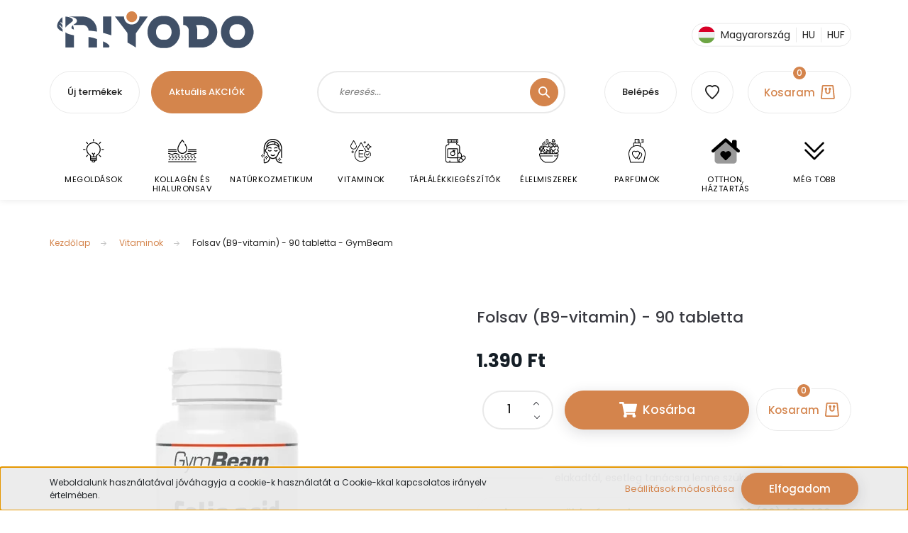

--- FILE ---
content_type: text/html; charset=UTF-8
request_url: https://niyodo.hu/folsav-b9-vitamin-90-tabletta-gymbeam
body_size: 49257
content:
<!DOCTYPE html>
<html lang="hu" dir="ltr">
<head>
			
    <title>Folsav (B9-vitamin) - 90 tabletta - GymBeam - 1.390 Ft</title>
    <meta charset="utf-8">
    <meta name="description" content="Vásárold meg most Folsav (B9-vitamin) - 90 tabletta - GymBeam termékünket az elérhető legkedvezőbb áron akár ingyen szállítással 24 órán belül. Nézd meg további termékeinket Vitaminok kategóriánkban.">
    <meta name="robots" content="index, follow">
    <link rel="image_src" href="https://cdn.niyodo.hu/niyodo-sr-cdn-link/custom/naturallady/image/data/product/ferfialom/40864-1-90tab.png.webp?lastmod=1720627430.1748211144">
    <meta property="og:title" content="Folsav (B9-vitamin) - 90 tabletta - GymBeam" >
    <meta property="og:type" content="product" >
    <meta property="og:url" content="https://niyodo.hu/folsav-b9-vitamin-90-tabletta-gymbeam" >
    <meta property="og:image" content="https://cdn.niyodo.hu/niyodo-sr-cdn-link/custom/naturallady/image/cache/w1719h900/product/ferfialom/40864-1-90tab.png.webp?lastmod=1720627430.1748211144" >
    <meta property="og:description" content="A folsav (B9-vitamin) jótékony hatással van az immunitás megfelelő működésére, enyhíti a fáradtságot, elősegíti a csíraszövetek növekedését terhesség alatt, és ugyanakkor az optimális vérképzést is. Tabletta formájú,..." >
    <link href="https://cdn.niyodo.hu/niyodo-sr-cdn-link/custom/naturallady/image/data/favicon.png?lastmod=1691954765.1748211144" rel="icon" >
    <link href="https://cdn.niyodo.hu/niyodo-sr-cdn-link/custom/naturallady/image/data/favicon.png?lastmod=1691954765.1748211144" rel="apple-touch-icon" >
    <base href="https://niyodo.hu:443" >
	
    <meta name="viewport" content="width=device-width, initial-scale=1, shrink-to-fit=no">
	
	<meta name="robots" content="max-snippet:50, max-image-preview:large">
	
	<link rel='preconnect' href='https://fonts.googleapis.com'>
	<link rel='preconnect' href='https://fonts.gstatic.com' crossorigin>
	
	<link rel="preload" href="https://fonts.googleapis.com/css?family=Alegreya+Sans+SC:400,900%7CLuckiest+Guy:400%7CPoppins:400,500,700%7CStalemate:400&display=swap" as="style">
	
	<link rel="preload" href="https://fonts.googleapis.com/css?family=Gruppo:400%7CMontserrat:400,400i%7COpen+Sans:400%7CYesteryear:400&display=swap" as="style">
	
	<link rel="stylesheet" href="https://fonts.googleapis.com/css?family=Alegreya+Sans+SC:400,900%7CLuckiest+Guy:400%7CPoppins:400,500,700%7CStalemate:400&display=swap" media="screen">
	
	<link rel="stylesheet" href="https://fonts.googleapis.com/css?family=Gruppo:400%7CMontserrat:400,400i%7COpen+Sans:400%7CYesteryear:400&display=swap" media="screen">

	<!--[if IE]> <meta http-equiv="X-UA-Compatible" content="IE=Edge,chrome=1"> <![endif]-->
            <link href="https://niyodo.hu/folsav-b9-vitamin-90-tabletta-gymbeam" rel="canonical">
    	
	<link rel="preload" href="https://cdn.niyodo.hu/niyodo-sr-cdn-link/catalog/view/javascript/jquery/jquery-1.10.2.min.js?v=1484139539" as="script" >
	<script src="https://cdn.niyodo.hu/niyodo-sr-cdn-link/catalog/view/javascript/jquery/jquery-1.10.2.min.js?v=1484139539"></script>
	
	     
		<link rel="preload" href="https://cdn.niyodo.hu/niyodo-sr-cdn-link/custom/naturallady/catalog/view/theme/lasvegas_global/style/1743439252.1695827804.1720062029.1757530488.css?v=54555551748211144" as="style" >
		<link rel="stylesheet" href="https://cdn.niyodo.hu/niyodo-sr-cdn-link/custom/naturallady/catalog/view/theme/lasvegas_global/style/1743439252.1695827804.1720062029.1757530488.css?v=54555551748211144" media="screen">
       
		          
			<link rel="preload" href="https://cdn.niyodo.hu/niyodo-sr-cdn-link/custom/naturallady/catalog/view/theme/lasvegas_global/stylesheet/stylesheet.css?v=1757530488" as="style" >
			<link rel="stylesheet" href="https://cdn.niyodo.hu/niyodo-sr-cdn-link/custom/naturallady/catalog/view/theme/lasvegas_global/stylesheet/stylesheet.css?v=1757530488" media="screen">
	
        	
    		
	
		<meta name="format-detection" content="telephone=no">	
		
    				
		<link rel="preload" href="https://cdn.niyodo.hu/niyodo/data/New-Design-2022/fancybox2.css?v=1769602146" as="style">
		<link rel="stylesheet" href="https://cdn.niyodo.hu/niyodo/data/New-Design-2022/fancybox2.css?v=1769602146" media="screen">
	
        <script>
        window.nonProductQuality = 100;
    </script>
		

<script>!function(e){"function"==typeof define&&define.amd?define(e):e()}(function(){var e,t=["scroll","wheel","touchstart","touchmove","touchenter","touchend","touchleave","mouseout","mouseleave","mouseup","mousedown","mousemove","mouseenter","mousewheel","mouseover"];if(function(){var e=!1;try{var t=Object.defineProperty({},"passive",{get:function(){e=!0}});window.addEventListener("test",null,t),window.removeEventListener("test",null,t)}catch(e){}return e}()){var n=EventTarget.prototype.addEventListener;e=n,EventTarget.prototype.addEventListener=function(n,o,r){var i,s="object"==typeof r&&null!==r,u=s?r.capture:r;(r=s?function(e){var t=Object.getOwnPropertyDescriptor(e,"passive");return t&&!0!==t.writable&&void 0===t.set?Object.assign({},e):e}(r):{}).passive=void 0!==(i=r.passive)?i:-1!==t.indexOf(n)&&!0,r.capture=void 0!==u&&u,e.call(this,n,o,r)},EventTarget.prototype.addEventListener._original=e}});
</script>
	
	<link rel="preload" href="https://cdn.niyodo.hu/niyodo/data/New-Design-2022/slick.js" as="script">
	<script src="https://cdn.niyodo.hu/niyodo/data/New-Design-2022/slick.js" ></script>

                
    	
			
	<link rel="preload" href="https://cdn.niyodo.hu/niyodo-sr-cdn-link/catalog/view/javascript/countdown/jquery.countdown.min.js?v=1484139539" as="script" >
	<script src="https://cdn.niyodo.hu/niyodo-sr-cdn-link/catalog/view/javascript/countdown/jquery.countdown.min.js?v=1484139539"></script>
	
	<link rel="preload" href="https://cdn.niyodo.hu/niyodo-sr-cdn-link/catalog/view/javascript/countdown/countdown.js?v=1534107540" as="script" >
	<script src="https://cdn.niyodo.hu/niyodo-sr-cdn-link/catalog/view/javascript/countdown/countdown.js?v=1534107540"></script>
	
		
    <!--Header JavaScript codes--><script src="https://cdn.niyodo.hu/niyodo-sr-cdn-link/web/compiled/js/base.js?v=1769602145"></script><script src="https://cdn.niyodo.hu/niyodo-sr-cdn-link/web/compiled/js/fancybox2.js?v=1769602145"></script><script src="https://cdn.niyodo.hu/niyodo-sr-cdn-link/web/compiled/js/before_starter2_head.js?v=1769602145"></script><script src="https://cdn.niyodo.hu/niyodo-sr-cdn-link/web/compiled/js/before_starter2_productpage.js?v=1769602145"></script><script src="https://cdn.niyodo.hu/niyodo-sr-cdn-link/web/compiled/js/productreview.js?v=1769602145"></script><script src="https://cdn.niyodo.hu/niyodo-sr-cdn-link/web/compiled/js/nanobar.js?v=1769602145"></script><!--Header jQuery onLoad scripts--><script>window.countdownFormat='%D:%H:%M:%S';var BASEURL='https://niyodo.hu';Currency={"symbol_left":"","symbol_right":" Ft","decimal_place":0,"decimal_point":",","thousand_point":".","currency":"HUF","value":1};var ShopRenter=ShopRenter||{};ShopRenter.product={"id":6180,"sku":"40864-1-90tab","currency":"HUF","unitName":"db","price":1390,"name":"Folsav (B9-vitamin) - 90 tabletta - GymBeam","brand":"GymBeam","currentVariant":[],"parent":{"id":6180,"sku":"40864-1-90tab","unitName":"db","price":1390,"name":"Folsav (B9-vitamin) - 90 tabletta - GymBeam"}};$(document).ready(function(){$('.fancybox').fancybox({maxWidth:820,maxHeight:650,afterLoad:function(){wrapCSS=$(this.element).data('fancybox-wrapcss');if(wrapCSS){$('.fancybox-wrap').addClass(wrapCSS);}},helpers:{thumbs:{width:50,height:50}}});$('.fancybox-inline').fancybox({maxWidth:820,maxHeight:650,type:'inline'});});$(window).load(function(){var init_similar_products_Scroller=function(){$("#similar_products .aurora-scroll-click-mode").each(function(){var max=0;$(this).find($(".list_prouctname")).each(function(){var h=$(this).height();max=h>max?h:max;});$(this).find($(".list_prouctname")).each(function(){$(this).height(max);});});$("#similar_products .aurora-scroll-click-mode").auroraScroll({autoMode:"click",frameRate:60,speed:2.5,direction:-1,elementClass:"product-snapshot",pauseAfter:false,horizontal:true,visible:1,arrowsPosition:2},function(){initAurora();});}
init_similar_products_Scroller();var init_boughtwith_Scroller=function(){$("#boughtwith .aurora-scroll-click-mode").each(function(){var max=0;$(this).find($(".list_prouctname")).each(function(){var h=$(this).height();max=h>max?h:max;});$(this).find($(".list_prouctname")).each(function(){$(this).height(max);});});$("#boughtwith .aurora-scroll-click-mode").auroraScroll({autoMode:"click",frameRate:60,speed:2.5,direction:-1,elementClass:"product-snapshot",pauseAfter:false,horizontal:true,visible:1,arrowsPosition:2},function(){initAurora();});}
init_boughtwith_Scroller();});</script><script src="https://cdn.niyodo.hu/niyodo-sr-cdn-link/web/compiled/js/vue/manifest.bundle.js?v=1769602142"></script><script>var ShopRenter=ShopRenter||{};ShopRenter.onCartUpdate=function(callable){document.addEventListener('cartChanged',callable)};ShopRenter.onItemAdd=function(callable){document.addEventListener('AddToCart',callable)};ShopRenter.onItemDelete=function(callable){document.addEventListener('deleteCart',callable)};ShopRenter.onSearchResultViewed=function(callable){document.addEventListener('AuroraSearchResultViewed',callable)};ShopRenter.onSubscribedForNewsletter=function(callable){document.addEventListener('AuroraSubscribedForNewsletter',callable)};ShopRenter.onCheckoutInitiated=function(callable){document.addEventListener('AuroraCheckoutInitiated',callable)};ShopRenter.onCheckoutShippingInfoAdded=function(callable){document.addEventListener('AuroraCheckoutShippingInfoAdded',callable)};ShopRenter.onCheckoutPaymentInfoAdded=function(callable){document.addEventListener('AuroraCheckoutPaymentInfoAdded',callable)};ShopRenter.onCheckoutOrderConfirmed=function(callable){document.addEventListener('AuroraCheckoutOrderConfirmed',callable)};ShopRenter.onCheckoutOrderPaid=function(callable){document.addEventListener('AuroraOrderPaid',callable)};ShopRenter.onCheckoutOrderPaidUnsuccessful=function(callable){document.addEventListener('AuroraOrderPaidUnsuccessful',callable)};ShopRenter.onProductPageViewed=function(callable){document.addEventListener('AuroraProductPageViewed',callable)};ShopRenter.onMarketingConsentChanged=function(callable){document.addEventListener('AuroraMarketingConsentChanged',callable)};ShopRenter.onCustomerRegistered=function(callable){document.addEventListener('AuroraCustomerRegistered',callable)};ShopRenter.onCustomerLoggedIn=function(callable){document.addEventListener('AuroraCustomerLoggedIn',callable)};ShopRenter.onCustomerUpdated=function(callable){document.addEventListener('AuroraCustomerUpdated',callable)};ShopRenter.onCartPageViewed=function(callable){document.addEventListener('AuroraCartPageViewed',callable)};ShopRenter.customer={"userId":0,"userClientIP":"3.135.187.98","userGroupId":8,"customerGroupTaxMode":"gross","customerGroupPriceMode":"only_gross","email":"","phoneNumber":"","name":{"firstName":"","lastName":""}};ShopRenter.theme={"name":"lasvegas_global","family":"lasvegas","parent":""};ShopRenter.shop={"name":"naturallady","locale":"hu","currency":{"code":"HUF","rate":1},"domain":"naturallady.myshoprenter.hu"};ShopRenter.page={"route":"product\/product","queryString":"folsav-b9-vitamin-90-tabletta-gymbeam"};ShopRenter.formSubmit=function(form,callback){callback();};let loadedAsyncScriptCount=0;function asyncScriptLoaded(position){loadedAsyncScriptCount++;if(position==='body'){if(document.querySelectorAll('.async-script-tag').length===loadedAsyncScriptCount){if(/complete|interactive|loaded/.test(document.readyState)){document.dispatchEvent(new CustomEvent('asyncScriptsLoaded',{}));}else{document.addEventListener('DOMContentLoaded',()=>{document.dispatchEvent(new CustomEvent('asyncScriptsLoaded',{}));});}}}}</script><script async class="async-script-tag"onload="asyncScriptLoaded('header')"src="https://cdn.niyodo.hu/utanvet-ellenor/api/v1/shoprenter/utanvet-ellenor.js"></script><script async class="async-script-tag"onload="asyncScriptLoaded('header')"src="https://static2.rapidsearch.dev/resultpage.js?shop=naturallady.shoprenter.hu"></script><script src="https://cdn.niyodo.hu/niyodo-sr-cdn-link/web/compiled/js/vue/customerEventDispatcher.bundle.js?v=1769602142"></script>            
            
            <script>window.dataLayer=window.dataLayer||[];function gtag(){dataLayer.push(arguments)};var ShopRenter=ShopRenter||{};ShopRenter.config=ShopRenter.config||{};ShopRenter.config.googleConsentModeDefaultValue="denied";</script>                        <script   src="https://cdn.niyodo.hu/niyodo-sr-cdn-link/web/compiled/js/vue/googleConsentMode.bundle.js?v=1769602142"></script>

            <!-- Signals Gateway Pixel Code -->
  <script>
  !function(a,h,e,v,n,t,s)
    {if(a.cbq)return;n=a.cbq=function(){n.callMethod?
    n.callMethod.apply(n,arguments):n.queue.push(arguments)};
    if(!a._cbq)a._cbq=n;n.push=n;n.loaded=!0;n.version='2.0';
    n.queue=[];t=h.createElement(e);t.async=!0;
    t.src=v;s=h.getElementsByTagName(e)[0];
    s.parentNode.insertBefore(t,s)}(window, document,'script',
    'https://gateway.routing.niyodo.hu/sdk/3576740572936239433/events.js');
    cbq('setHost', 'https://routing.niyodo.hu/');
    cbq('init', '3576740572936239433');
    cbq('track', 'PageView');
  document.addEventListener('AuroraProductPageViewed', function(auroraEvent) {
                    fbq('track', 'ViewContent', {
                        content_type: 'product',
                        content_ids: [auroraEvent.detail.product.id.toString()],
                        value: parseFloat(auroraEvent.detail.product.grossUnitPrice),
                        currency: auroraEvent.detail.product.currency
                    }, {
                        eventID: auroraEvent.detail.event.id
                    });
                });
document.addEventListener('AuroraAddedToCart', function(auroraEvent) {
    var fbpId = [];
    var fbpValue = 0;
    var fbpCurrency = '';

    auroraEvent.detail.products.forEach(function(item) {
        fbpValue += parseFloat(item.grossUnitPrice) * item.quantity;
        fbpId.push(item.id);
        fbpCurrency = item.currency;
    });


    fbq('track', 'AddToCart', {
        content_ids: fbpId,
        content_type: 'product',
        value: fbpValue,
        currency: fbpCurrency
    }, {
        eventID: auroraEvent.detail.event.id
    });
})
window.addEventListener('AuroraMarketingCookie.Changed', function(event) {
            let consentStatus = event.detail.isAccepted ? 'grant' : 'revoke';
            if (typeof fbq === 'function') {
                fbq('consent', consentStatus);
            }
        });
</script>
    <!-- End Signals Gateway Pixel Code -->
<!-- Meta Pixel Code -->
<script>
!function(f,b,e,v,n,t,s)
{if(f.fbq)return;n=f.fbq=function(){n.callMethod?
n.callMethod.apply(n,arguments):n.queue.push(arguments)};
if(!f._fbq)f._fbq=n;n.push=n;n.loaded=!0;n.version='2.0';
n.queue=[];t=b.createElement(e);t.async=!0;
t.src=v;s=b.getElementsByTagName(e)[0];
s.parentNode.insertBefore(t,s)}(window, document,'script',
'https://connect.facebook.net/en_US/fbevents.js');
fbq('consent', 'revoke');
fbq('init', '4005311279797184');
fbq('track', 'PageView');
</script>
<noscript><img height="1" width="1" style="display:none"
src="https://www.facebook.com/tr?id=4005311279797184&ev=PageView&noscript=1"
/></noscript>
<!-- End Meta Pixel Code -->
            <!-- Google Tag Manager -->
<script>(function(w,d,s,l,i){w[l]=w[l]||[];w[l].push({'gtm.start':
new Date().getTime(),event:'gtm.js'});var f=d.getElementsByTagName(s)[0],
j=d.createElement(s),dl=l!='dataLayer'?'&l='+l:'';j.async=true;j.src=
'https://www.googletagmanager.com/gtm.js?id='+i+dl;f.parentNode.insertBefore(j,f);
})(window,document,'script','dataLayer','GTM-W335PXP4');</script>
<!-- End Google Tag Manager -->
            
            
                <!--Global site tag(gtag.js)--><script async src="https://www.googletagmanager.com/gtag/js?id=G-YH03K6T312"></script><script>window.dataLayer=window.dataLayer||[];function gtag(){dataLayer.push(arguments);}
gtag('js',new Date());gtag('config','G-YH03K6T312');gtag('config','AW-719313912',{"allow_enhanced_conversions":true});</script>                                <script   src="https://cdn.niyodo.hu/niyodo-sr-cdn-link/web/compiled/js/vue/GA4EventSender.bundle.js?v=1769602142"></script>

    
    
</head>
<body id="body" class="page-body product-page-body lasvegas_global-body desktop-device-body" role="document">
	<script>var bodyComputedStyle=window.getComputedStyle(document.body);ShopRenter.theme.breakpoints={'xs':parseInt(bodyComputedStyle.getPropertyValue('--breakpoint-xs')),'sm':parseInt(bodyComputedStyle.getPropertyValue('--breakpoint-sm')),'md':parseInt(bodyComputedStyle.getPropertyValue('--breakpoint-md')),'lg':parseInt(bodyComputedStyle.getPropertyValue('--breakpoint-lg')),'xl':parseInt(bodyComputedStyle.getPropertyValue('--breakpoint-xl'))}</script><!--Google Tag Manager(noscript)--><!--Google<!--End Google Tag Manager(noscript)-->
                    

<!-- cached --><div class="Fixed nanobar js-nanobar-first-login">
    <div class="container nanobar-container">
        <div class="row flex-column flex-sm-row">
            <div class="col-12 col-sm-6 col-lg-7 nanobar-text-cookies align-self-center text-sm-left">
                Weboldalunk használatával jóváhagyja a cookie-k használatát a Cookie-kkal kapcsolatos irányelv értelmében.
            </div>
            <div class="col-12 col-sm-6 col-lg-5 m-sm-0 text-center text-sm-right">
                <a href="#" class="btn btn-link nanobar-settings-button js-nanobar-settings-button">
                    Beállítások módosítása
                </a>
                <a href="#" class="btn btn-primary nanobar-btn js-nanobar-close-cookies" data-button-save-text="Beállítások mentése">
                    Elfogadom
                </a>
            </div>
        </div>
        <div class="nanobar-cookies js-nanobar-cookies flex-column flex-sm-row text-left pt-3 mt-3" style="display: none;">
            <div class="form-check pt-2 pb-2 pr-2 mb-0">
                <input class="form-check-input" type="checkbox" name="required_cookies" disabled checked >
                <label class="form-check-label">
                    Szükséges cookie-k
                    <div class="cookies-help-text text-muted">
                        Ezek a cookie-k segítenek abban, hogy a webáruház használható és működőképes legyen.
                    </div>
                </label>
            </div>
            <div class="form-check pt-2 pb-2 pr-2 mb-0">
                <input class="form-check-input js-nanobar-marketing-cookies" type="checkbox" name="marketing_cookies"
                         checked="checked" >
                <label class="form-check-label">
                    Marketing cookie-k
                    <div class="cookies-help-text text-muted">
                        Ezek a cookie-k segítenek abban, hogy az érdeklődési körödnek megfelelő reklámokat és termékeket jelenítsük meg a webáruházban.
                    </div>
                </label>
            </div>
        </div>
    </div>
</div>

<script>
    (function ($) {
        $(document).ready(function () {
            new AuroraNanobar.FirstLogNanobarCheckbox(jQuery('.js-nanobar-first-login'), 'bottom');
        });
    })(jQuery);
</script><!-- /cached -->
<!-- cached --><div class="Fixed nanobar js-nanobar-free-shipping">
    <div class="container nanobar-container">
        <button type="button" class="close js-nanobar-close" aria-label="Close">
            <span aria-hidden="true">&times;</span>
        </button>
        <div class="nanobar-text px-3"></div>
    </div>
</div>

<script>$(document).ready(function(){document.nanobarInstance=new AuroraNanobar.FreeShippingNanobar($('.js-nanobar-free-shipping'),'bottom','500','','1');});</script><!-- /cached -->
                <!-- page-wrap -->

                <div class="page-wrap">
                                                <div id="section-header" class="section-wrapper ">
    
    

<header class="sticky-header">
    		<div class="d-none d-md-flex w-100">
			<div id="section-announcement_bar_lasvegas" class="section-wrapper ">
    
    


</div>
		</div>
				<div class="logo-row container px-4 d-none d-md-flex justify-space-between w-100 py-3">

<a class="navbar-brand" href="https://niyodo.hu" title="NIYODO" >
<svg xmlns="http://www.w3.org/2000/svg" xmlns:xlink="http://www.w3.org/1999/xlink" width="280px" height="52px" viewBox="0 0 277 52" version="1.1">
<g id="surface1">
<path style=" stroke:none;fill-rule:nonzero;fill:rgb(83.921569%,52.156863%,29.411765%);fill-opacity:1;" d="M 104.183594 0 L 106.320312 0 C 108.242188 0.34375 110.023438 1.40625 111.234375 2.941406 C 112.257812 4.210938 112.804688 5.828125 112.839844 7.453125 C 112.890625 9.679688 111.925781 11.910156 110.257812 13.375 C 107.75 15.65625 103.695312 15.898438 100.933594 13.949219 C 98.792969 12.503906 97.507812 9.902344 97.613281 7.320312 C 97.675781 6.039062 98.027344 4.761719 98.710938 3.667969 C 99.898438 1.734375 101.949219 0.367188 104.183594 0 Z M 104.183594 0 "/>
<path style=" stroke:none;fill-rule:nonzero;fill:rgb(25.098039%,31.372549%,40.392157%);fill-opacity:1;" d="M 146.363281 6.628906 C 148.511719 6.476562 150.667969 6.558594 152.816406 6.546875 C 157.375 6.566406 161.871094 8.316406 165.335938 11.269531 C 168.5625 14 170.945312 17.691406 172.214844 21.722656 C 173.90625 27.039062 173.722656 32.929688 171.695312 38.128906 C 170.339844 41.59375 168.152344 44.75 165.292969 47.136719 C 163.308594 48.800781 161.015625 50.101562 158.554688 50.902344 C 156.027344 51.75 153.332031 51.90625 150.6875 51.835938 C 149.933594 51.800781 149.179688 51.800781 148.429688 51.839844 C 144.617188 51.878906 140.804688 50.769531 137.605469 48.6875 C 134.257812 46.539062 131.589844 43.398438 129.851562 39.824219 C 127.433594 34.875 126.835938 29.085938 128.046875 23.722656 C 128.960938 19.617188 130.984375 15.75 133.90625 12.726562 C 137.191406 9.339844 141.648438 7.039062 146.363281 6.628906 M 147.128906 18.414062 C 145.441406 18.660156 143.890625 19.546875 142.691406 20.738281 C 138.382812 25.097656 138.289062 32.828125 142.410156 37.339844 C 143.847656 38.90625 145.875 40.011719 148.027344 40.035156 C 149.355469 40.035156 150.683594 40.0625 152.011719 40.039062 C 152.8125 40.050781 153.621094 40.03125 154.394531 39.816406 C 156.503906 39.265625 158.28125 37.78125 159.457031 35.96875 C 162.355469 31.539062 162.035156 25.183594 158.527344 21.183594 C 157.011719 19.433594 154.753906 18.257812 152.414062 18.328125 C 150.652344 18.378906 148.886719 18.238281 147.128906 18.414062 Z M 147.128906 18.414062 "/>
<path style=" stroke:none;fill-rule:nonzero;fill:rgb(25.098039%,31.372549%,40.392157%);fill-opacity:1;" d="M 247.472656 7.007812 C 250.347656 6.332031 253.320312 6.589844 256.246094 6.542969 C 261.667969 6.546875 266.96875 9.007812 270.640625 12.980469 C 273.765625 16.328125 275.824219 20.644531 276.542969 25.171875 C 276.65625 25.804688 276.640625 26.476562 276.945312 27.0625 L 276.945312 31.308594 C 276.65625 32.40625 276.585938 33.546875 276.285156 34.644531 C 275.296875 38.765625 273.300781 42.675781 270.339844 45.722656 C 267.261719 48.882812 263.148438 51.054688 258.769531 51.648438 C 256.832031 51.921875 254.867188 51.832031 252.917969 51.847656 C 251.339844 51.863281 249.753906 51.804688 248.199219 51.515625 C 245.761719 51.066406 243.414062 50.140625 241.3125 48.820312 C 238.027344 46.757812 235.371094 43.75 233.597656 40.304688 C 231.164062 35.605469 230.402344 30.09375 231.320312 24.886719 C 232.03125 20.738281 233.855469 16.78125 236.613281 13.601562 C 239.433594 10.347656 243.261719 7.933594 247.472656 7.007812 M 250.324219 18.460938 C 248.105469 18.902344 246.203125 20.390625 244.953125 22.246094 C 242.082031 26.488281 242.207031 32.558594 245.324219 36.636719 C 246.746094 38.527344 248.941406 39.929688 251.339844 40.03125 C 252.972656 40.050781 254.605469 40.035156 256.242188 40.035156 C 257.722656 40.027344 259.167969 39.5 260.382812 38.660156 C 262.109375 37.46875 263.359375 35.667969 264.101562 33.71875 C 265.648438 29.644531 265.003906 24.714844 262.175781 21.351562 C 260.660156 19.527344 258.367188 18.265625 255.964844 18.328125 C 254.085938 18.386719 252.191406 18.203125 250.324219 18.460938 Z M 250.324219 18.460938 "/>
<path style=" stroke:none;fill-rule:nonzero;fill:rgb(25.098039%,31.372549%,40.392157%);fill-opacity:1;" d="M 16.277344 7.292969 C 22.445312 7.335938 28.617188 7.304688 34.785156 7.316406 C 36.113281 7.347656 37.445312 7.28125 38.765625 7.449219 C 42.941406 7.9375 46.90625 9.871094 49.964844 12.75 C 52.535156 15.148438 54.457031 18.242188 55.417969 21.636719 C 56.0625 23.878906 56.265625 26.230469 56.1875 28.558594 C 52.226562 27.953125 48.253906 27.441406 44.265625 27.09375 C 44.285156 23.097656 40.847656 19.414062 36.855469 19.253906 C 32.148438 19.191406 27.441406 19.246094 22.734375 19.21875 C 24.054688 18.179688 25.582031 17.40625 26.722656 16.152344 C 27.453125 15.355469 28.027344 14.304688 27.90625 13.1875 C 27.746094 11.476562 26.453125 10.0625 24.964844 9.328125 C 22.289062 7.921875 19.226562 7.652344 16.277344 7.292969 Z M 16.277344 7.292969 "/>
<path style=" stroke:none;fill-rule:nonzero;fill:rgb(25.098039%,31.372549%,40.392157%);fill-opacity:1;" d="M 64.644531 7.339844 C 68.628906 7.296875 72.609375 7.308594 76.59375 7.332031 C 76.589844 16.195312 76.609375 25.058594 76.582031 33.921875 C 72.652344 32.578125 68.691406 31.320312 64.660156 30.324219 C 64.621094 22.660156 64.652344 15 64.644531 7.339844 Z M 64.644531 7.339844 "/>
<path style=" stroke:none;fill-rule:nonzero;fill:rgb(25.098039%,31.372549%,40.392157%);fill-opacity:1;" d="M 81.535156 7.339844 C 85.792969 7.292969 90.050781 7.316406 94.304688 7.324219 C 94.234375 9.644531 94.917969 11.976562 96.226562 13.890625 C 97.472656 15.714844 99.28125 17.152344 101.351562 17.917969 C 103.484375 18.738281 105.863281 18.835938 108.066406 18.234375 C 112.792969 17 116.316406 12.230469 116.078125 7.328125 C 120 7.300781 123.921875 7.320312 127.84375 7.316406 C 122.429688 15.214844 116.726562 22.90625 111.238281 30.75 C 111.148438 30.871094 111.109375 31.003906 111.121094 31.15625 C 111.074219 37.792969 111.128906 44.4375 111.089844 51.074219 C 107.246094 48.488281 103.238281 46.164062 99.175781 43.949219 C 99.101562 39.507812 99.222656 35.066406 99.121094 30.628906 C 99.148438 30.289062 98.851562 30.0625 98.683594 29.808594 C 92.976562 22.308594 87.21875 14.855469 81.535156 7.339844 Z M 81.535156 7.339844 "/>
<path style=" stroke:none;fill-rule:nonzero;fill:rgb(25.098039%,31.372549%,40.392157%);fill-opacity:1;" d="M 177.660156 7.328125 C 184.910156 7.304688 192.164062 7.316406 199.414062 7.316406 C 201.886719 7.332031 204.378906 7.207031 206.828125 7.617188 C 209.4375 8.015625 211.992188 8.832031 214.316406 10.097656 C 218.035156 12.148438 221.183594 15.257812 223.203125 19.011719 C 225.429688 23.089844 226.25 27.90625 225.542969 32.496094 C 224.894531 36.824219 222.898438 40.941406 219.882812 44.109375 C 216.636719 47.539062 212.289062 49.921875 207.644531 50.746094 C 205.191406 51.210938 202.6875 51.027344 200.210938 51.070312 C 195.34375 51.089844 190.472656 51.082031 185.605469 51.066406 C 185.597656 43.636719 185.617188 36.207031 185.59375 28.773438 C 185.566406 27.484375 185.699219 26.160156 185.328125 24.90625 C 184.398438 21.578125 181.109375 19.082031 177.660156 19.117188 C 177.660156 15.1875 177.660156 11.257812 177.660156 7.328125 M 195.972656 19.269531 C 196.6875 20.984375 197.1875 22.792969 197.410156 24.636719 C 197.605469 26.140625 197.542969 27.660156 197.554688 29.171875 C 197.5625 32.527344 197.539062 35.882812 197.566406 39.234375 C 199.070312 39.238281 200.570312 39.265625 202.074219 39.238281 C 203.246094 39.21875 204.433594 39.308594 205.59375 39.074219 C 208.167969 38.59375 210.542969 37.082031 212.046875 34.925781 C 213.222656 33.257812 213.855469 31.214844 213.832031 29.171875 C 213.832031 26.859375 212.957031 24.570312 211.460938 22.820312 C 209.886719 20.984375 207.652344 19.726562 205.261719 19.367188 C 204.207031 19.203125 203.136719 19.273438 202.074219 19.257812 C 200.039062 19.246094 198.007812 19.25 195.972656 19.269531 Z M 195.972656 19.269531 "/>
<path style=" stroke:none;fill-rule:nonzero;fill:rgb(25.098039%,31.372549%,40.392157%);fill-opacity:1;" d="M 11.828125 7.367188 C 14.574219 7.65625 17.398438 8.050781 19.863281 9.390625 C 20.589844 9.8125 21.390625 10.242188 21.808594 11.011719 C 22.367188 11.945312 22.375 13.265625 21.601562 14.078125 C 18.539062 17.222656 14.289062 19.125 11.839844 22.882812 C 11.792969 17.710938 11.816406 12.539062 11.828125 7.367188 Z M 11.828125 7.367188 "/>
<path style=" stroke:none;fill-rule:nonzero;fill:rgb(25.098039%,31.372549%,40.392157%);fill-opacity:1;" d="M 2.253906 13.984375 C 3.675781 11.6875 5.523438 9.675781 7.597656 7.960938 C 7.597656 11.167969 7.621094 14.378906 7.609375 17.589844 C 6.917969 16.839844 6.316406 16.007812 5.597656 15.289062 C 5.3125 14.945312 4.769531 15.230469 4.695312 15.609375 C 4.621094 15.847656 4.824219 16.035156 4.949219 16.210938 C 5.820312 17.257812 6.726562 18.269531 7.597656 19.316406 C 7.640625 20.726562 7.617188 22.136719 7.621094 23.550781 C 6.53125 22.363281 5.519531 21.113281 4.464844 19.898438 C 4.226562 19.632812 4.011719 19.335938 3.714844 19.132812 C 3.273438 18.972656 2.726562 19.5625 3.066406 19.957031 C 4.535156 21.792969 6.144531 23.511719 7.621094 25.34375 C 7.59375 26.484375 7.726562 27.621094 8 28.730469 C 5.851562 27.921875 3.757812 26.824219 2.144531 25.15625 C 1.011719 23.980469 0.0742188 22.492188 0 20.8125 L 0 20.292969 C 0.09375 18.015625 1.085938 15.894531 2.253906 13.984375 Z M 2.253906 13.984375 "/>
<path style=" stroke:none;fill-rule:nonzero;fill:rgb(25.098039%,31.372549%,40.392157%);fill-opacity:1;" d="M 20.519531 24.035156 C 19.734375 22.378906 20.832031 20.449219 22.304688 19.613281 C 23.050781 21.523438 23.578125 23.53125 23.703125 25.582031 C 22.5625 25.332031 21.1875 25.113281 20.519531 24.035156 Z M 20.519531 24.035156 "/>
<path style=" stroke:none;fill-rule:nonzero;fill:rgb(25.098039%,31.372549%,40.392157%);fill-opacity:1;" d="M 11.828125 29.621094 C 13.113281 30.679688 14.613281 31.441406 16.175781 31.988281 C 18.644531 32.855469 21.234375 33.25 23.777344 33.820312 C 23.773438 39.570312 23.789062 45.320312 23.765625 51.070312 C 19.789062 51.085938 15.8125 51.085938 11.839844 51.070312 C 11.816406 43.921875 11.832031 36.769531 11.828125 29.621094 Z M 11.828125 29.621094 "/>
<path style=" stroke:none;fill-rule:nonzero;fill:rgb(25.098039%,31.372549%,40.392157%);fill-opacity:1;" d="M 44.234375 51.046875 C 44.238281 46.085938 44.21875 41.128906 44.242188 36.167969 C 48.328125 36.570312 52.292969 37.707031 56.15625 39.0625 C 56.242188 43.0625 56.1875 47.066406 56.179688 51.070312 C 52.199219 51.070312 48.214844 51.113281 44.234375 51.046875 Z M 44.234375 51.046875 "/>
<path style=" stroke:none;fill-rule:nonzero;fill:rgb(25.098039%,31.372549%,40.392157%);fill-opacity:1;" d="M 64.648438 42.28125 C 67.605469 43.597656 70.679688 44.964844 72.917969 47.394531 C 73.714844 48.183594 73.992188 49.558594 73.316406 50.503906 C 73.105469 50.761719 72.851562 51.078125 72.488281 51.054688 C 69.875 51.101562 67.261719 51.085938 64.644531 51.058594 C 64.644531 48.132812 64.644531 45.207031 64.648438 42.28125 Z M 64.648438 42.28125 "/>
</g>
</svg>
</a>
			
			    <div id="section-country_selector" class="section-wrapper ">
    
    <link rel="preload" href="https://cdn.niyodo.hu/niyodo/data/New-Design-2022/Country/select2-min.css" as="style" onload="this.onload=null;this.rel='stylesheet'" >

<link rel="preload" href="https://cdn.niyodo.hu/niyodo/data/New-Design-2022/Country/select2-min.js" as="script" ><script src="https://cdn.niyodo.hu/niyodo/data/New-Design-2022/Country/select2-min.js"></script>

<div id="country-selector-popup" style="display: none;" class="module content-module section-module section-contact shoprenter-section home-position">
    <div class="module-body section-module-body">
		<div class="d-flex">
			<div class="col-12 col-md-5 d-none d-md-block image">
			</div>
			<div class="col-12 col-md-7 px-4 settings">
				<div class="module-head text-center my-4">
					<h3 class="module-head-title mb-5">Ország kiválasztása</h3>
					<h5 class="subtitle"></h5>
				</div>
				
				<div class="mb-3 select-shipping-country">
					<label>
						Válasszon szállítási országot!
					</label>
					<select class="dest">
												<option value="97/zone/1936" data-img-url="https://ik.imagekit.io/ellns2dxik/niyodo/data/New-Design-2022/Footer_Flag/hu-flag.svg">
							Magyarország
						</option>
												<option value="189/zone/2925" data-img-url="https://ik.imagekit.io/ellns2dxik/niyodo/data/New-Design-2022/Footer_Flag/sk-flag.svg">
							Slovensko
						</option>
												<option value="175/zone/2489" data-img-url="https://ik.imagekit.io/ellns2dxik/niyodo/data/New-Design-2022/Footer_Flag/ro-flag.svg">
							România
						</option>
												<option value="170/zone/2631" data-img-url="https://ik.imagekit.io/ellns2dxik/niyodo/data/New-Design-2022/Footer_Flag/pl-flag.svg">
							Polska
						</option>
												<option value="14/zone/199" data-img-url="https://ik.imagekit.io/ellns2dxik/niyodo/data/New-Design-2022/Footer_Flag/at-flag.svg">
							Österreich
						</option>
												<option value="81/zone/1254" data-img-url="https://ik.imagekit.io/ellns2dxik/niyodo/data/New-Design-2022/Footer_Flag/de-flag.svg">
							Deutschland
						</option>
												<option value="56/zone/890" data-img-url="https://ik.imagekit.io/ellns2dxik/niyodo/data/New-Design-2022/Footer_Flag/cz-flag.svg">
							Česká republika
						</option>
											</select>
				</div>

				<div class="mb-3 languageselect">
					<label>
						Válasszon nyelvet!
					</label>
					<div class="source d-none">
						<!-- cached -->
    <form action="/" method="post" enctype="multipart/form-data" id="language-form">
        <div class="d-flex justify-content-lg-between mr-4">
                            <select class="form-control form-control-sm languageselect-select" name="language_code" onchange="this.form.submit()" aria-label="Language">
                                            <option
                            value="hu" selected="selected">
                            Hungarian
                        </option>
                                            <option
                            value="sk" >
                            Slovak
                        </option>
                                            <option
                            value="ro" >
                            Romanian
                        </option>
                                            <option
                            value="pl" >
                            Polski
                        </option>
                                            <option
                            value="cz" >
                            Czech
                        </option>
                                            <option
                            value="de" >
                            German
                        </option>
                                    </select>
                    </div>
        <script>$(window).load(function(){$('.language-change').one('click',function(){var language_code=$(this).parent('.language-data').data('langcode');$('input[name="language_code"]').attr('value',language_code);$('#language-form').submit();});});</script>    </form>
<!-- /cached -->
					</div>
					<select class="dest">
						
					</select>
				</div>

				<div class="mb-3 currenciesselect">
					<label>
						Válasszon valutát!
					</label>
					<div class="source d-none">
						<!-- cached -->
    <form action="/" method="post" enctype="multipart/form-data">
        <select class="form-control form-control-sm currencieselect-select" name="currency_id" onchange="this.form.submit()" aria-label="Currencies">
                            <option
                    value="HUF" selected="selected">
                    HUF
                </option>
                            <option
                    value="EUR" >
                    EUR
                </option>
                            <option
                    value="RON" >
                    RON
                </option>
                            <option
                    value="PLN" >
                    PLN
                </option>
                            <option
                    value="CZK" >
                    CZK
                </option>
                    </select>
    </form>
<!-- /cached -->
					</div>
					<select class="dest">
						
					</select>
				</div>

				<div class="footer text-center pb-5 mt-4">
					<button class="button btn btn-primary save">
                		Mentés
					</button>
				</div>
			</div>
		</div>
		<div class="loading" style="transform: translate(-50%, -50%);position: absolute;top: 50%;left: 50%;height: auto;display: none;">
			<svg xmlns="http://www.w3.org/2000/svg" xmlns:xlink="http://www.w3.org/1999/xlink" style="margin: auto; background: rgba(0, 0, 0,0); display: block;" width="100px" height="100px" viewBox="0 0 100 100" preserveAspectRatio="xMidYMid">
      <circle cx="50" cy="50" r="30" stroke="#dddddd" stroke-width="8" stroke-linecap="round" fill="none">
      <animateTransform attributeName="transform" type="rotate" repeatCount="indefinite" dur="1s" values="0 50 50;180 50 50;720 50 50" keyTimes="0;0.5;1"></animateTransform>
      <animate attributeName="stroke-dasharray" repeatCount="indefinite" dur="1s" values="18.84955592153876 169.64600329384882;94.2477796076938 94.24777960769377;18.84955592153876 169.64600329384882" keyTimes="0;0.5;1"></animate>
      </circle>
			</svg>
		</div>
	</div>
</div>

<span class="button-container">
	<label>
		
	</label>
	<button class="open-county-selector">
		<img src="https://cdn.niyodo.hu/niyodo/data/New-Design-2022/Footer_Flag/hu-flag.svg" alt="NIYODO.hu - hungary-flag.svg" title="NIYODO.hu - hungary-flag.svg" width="25" height="25" loading="lazy" >
		<span class="country ml-2"></span>
		<span class="language ml-2 pl-2"></span>
		<span class="vat ml-2 pl-2"></span>
	</button>
</span>


<style>
	.logo-row {
		position: relative;
	}
	
	#section-country_selector {
		margin: 0;
		position: absolute;
		right: 25px;
		transform: translate(0, 50%);
	}
	#section-country_selector .button-container {
		display: flex;
    	align-items: center;
	}
	#section-country_selector .button-container label {
		margin: 0 1rem 0 0;
		color: white;
	}
	#section-country_selector .open-county-selector {
		display: flex;
		background: transparent;
		color: #212121;
		border: 1px solid #E9E9E9;
		padding: 0.2rem 0.5rem;
		border-radius: 5rem;
		align-items: center;
		transition: 0.2s;
	}
	#section-country_selector .open-county-selector:hover {
		border-color: #B5B8BE;
    	color: #d4844c;
	}
	#section-country_selector .open-county-selector img {
		max-width: 24px;
	}
	#section-country_selector .open-county-selector .language,
	#section-country_selector .open-county-selector .vat {
		border-left: 1px solid #e9e9e9;
	}
	#country-selector-popup,
	#country-selector-popup .module-body,
	#country-selector-popup .module-body > div {
		height: 100%;
		margin: 0;
		border-radius: 4px;
	}
	#country-selector-popup .image {
		background: url(https://cdn.niyodo.hu/niyodo-sr-cdn-link/tr:f-webp,q-80/custom/naturallady/image/data/New-Design-2022/world.jpg.webp?v=1748211144);
	
		background-position: center;
		min-width: 260px;
		filter: sepia(0.2) hue-rotate(-15deg);
	}
	#country-selector-popup .subtitle {
		font-weight: 300;
		font-size: 1rem;
	}
	#country-selector-popup .settings {
		display: flex;
    	flex-direction: column;
	}
	#country-selector-popup .settings label {
		display: block;
		font-weight: 300;
	}
	#country-selector-popup .settings .img-flag {
		max-width: 22px;
		vertical-align: text-bottom;
		margin-right: 0.25rem;
	}
	#country-selector-popup .settings .footer {
    	margin-top: auto !important;
	}
	.select2-container--default .select2-selection--single {
		border-radius: 0.8rem;
		border-color: #E9E9E9
	}
</style>
<script>(function($){let $body=$('body');let $countrySelectorPopup=$('#country-selector-popup');let currentShippingCountryCode=localStorage.getItem('shipping-country-code');if(currentShippingCountryCode){let optionsIndex={};$countrySelectorPopup.find('.select-shipping-country select option').each(function(){let $this=$(this);let value=$this.attr('value');optionsIndex[value.split('/')[0]]=value;});let onlyCountry=currentShippingCountryCode.split('/')[0];$countrySelectorPopup.find('.select-shipping-country select').val(optionsIndex[onlyCountry]);localStorage.setItem('shipping-country-code',optionsIndex[onlyCountry])}
let $currencySelectSource=$countrySelectorPopup.find('.currenciesselect .source select');let $currencySelectDest=$countrySelectorPopup.find('.currenciesselect select.dest');$currencySelectSource.find('option').clone().appendTo($currencySelectDest);let $languageselect=$countrySelectorPopup.find('.languageselect select');$countrySelectorPopup.find('.languageselect .source .languageselect-select option').each(function(){let $this=$(this);let $option=$('<option>'+$this.attr('value').toUpperCase()+'</option>');if($this.attr('selected')){$option.attr('selected','selected');}
$option.appendTo($languageselect);});let $button=$('.open-county-selector');let $selectedShippingCountry=$countrySelectorPopup.find('.select-shipping-country select').find(':selected');$button.find('img').attr('src',$selectedShippingCountry.attr('data-img-url'));$button.find('.country').text($selectedShippingCountry.html());$button.find('.language').text($languageselect.val());$button.find('.vat').text($currencySelectSource.find(':selected').text());let select2=$countrySelectorPopup.find('select.dest').select2({width:'100%',dropdownParent:$($countrySelectorPopup),templateSelection:function(state){let imageUrl=$(state.element).attr('data-img-url');if(!imageUrl){return state.text;}
if(!state.id){return state.text;}
let $state=$('<span><img class="img-flag" alt="Language" > <span></span></span>');$state.find('span').text(state.text);$state.find('img').attr('src',$(state.element).attr('data-img-url'));return $state;}}).on('select2:select',function(){let $this=$(this);if(!$this.parent().hasClass('select-shipping-country')){return;}
const country=$this.val();let locales={};locales['97/zone/1936']={code:'97/zone/1936',vat:'HUF'.toUpperCase(),lang:'HU'}
locales['189/zone/2925']={code:'189/zone/2925',vat:'EUR'.toUpperCase(),lang:'SK'}
locales['175/zone/2489']={code:'175/zone/2489',vat:'RON'.toUpperCase(),lang:'RO'}
locales['170/zone/2631']={code:'170/zone/2631',vat:'PLN'.toUpperCase(),lang:'PL'}
locales['14/zone/199']={code:'14/zone/199',vat:'EUR'.toUpperCase(),lang:'DE'}
locales['81/zone/1254']={code:'81/zone/1254',vat:'EUR'.toUpperCase(),lang:'DE'}
locales['56/zone/890']={code:'56/zone/890',vat:'CZK'.toUpperCase(),lang:'CZ'}
const lang=locales[country].lang;const vat=locales[country].vat;$(select2[1]).val(lang).trigger('change');$(select2[2]).val(vat).trigger('change');console.log($(select2[1]).val(),lang,$(select2[2]).val(),vat);});$countrySelectorPopup.find('.save').on('click',function(){$(this).off();let requests=[];let country,lang,vat;$countrySelectorPopup.find('select.dest,select.dest-languageselect').each(function(){let $this=$(this);let $parent=$this.parent();if($parent.hasClass('select-shipping-country')){country=$this.val();}else if($parent.hasClass('languageselect')){lang=$this.val().toLowerCase();}else if($parent.hasClass('currenciesselect')){vat=$this.val().toUpperCase().substr(0,3);}});save(country,lang,vat);});function save(country,lang,vat){let requests=[];localStorage.setItem('shipping-country-code',country);requests.push({url:'https://'+'niyodo.hu'+'/checkout/shippingmethod/country/'+country,crossDomain:true,});let langFormData=new FormData();langFormData.append('language_code',lang);requests.push({url:'https://niyodo.hu/index.php',type:'POST',enctype:'multipart/form-data',processData:false,contentType:false,cache:false,crossDomain:true,data:langFormData});let vatFormData=new FormData();vatFormData.append('currency_id',vat);requests.push({url:'https://niyodo.hu/index.php',type:'POST',enctype:'multipart/form-data',processData:false,contentType:false,cache:false,crossDomain:true,data:vatFormData});let $loading=$('.loading');$loading.siblings().css('filter','blur(5px)').css('opacity','0.2');$loading.css('display','block');$.ajax(requests[0]).done(function(){console.log('>>',requests[0]);$.ajax(requests[1]).done(function(){console.log('>>',requests[1]);$.ajax(requests[2]).done(function(){location.reload();console.log('>>',requests[2]);}).fail(function(){location.reload();});}).fail(function(){location.reload();});}).fail(function(){location.reload();});}
let $openCountySelector=$('.open-county-selector');$('.open-county-selector').on('click',function(){$('<a href="#country-selector-popup">').fancybox({maxWidth:800,maxHeight:700,minHeight:700,fitToView:false,width:'100%',height:'100%',autoSize:false,closeClick:false,padding:0}).click();});})(jQuery);</script> </div>

		</div>
				<div class="d-flex w-100 pt-2">
			<div class="container pt-2">
				<nav class="navbar header-navbar navbar-expand-lg justify-content-between">
					
										
					
					    <div id="section-header-buttons" class="section-wrapper ">
    
    <div class="header-buttons">
					
		<a href="/index.php?route=product/list&latest=29" class="header-button btn btn-outline-secondary mr-3 ">
			Új termékek
		</a>
										
		<a href="/index.php?route=product/list&sort=bestseller&order=DESC&page=1&special=1" class="header-button btn btn-outline-secondary mr-3 highlighted">
			Aktuális AKCIÓK
		</a>
	</div>

<style>
	#section-header-buttons .header-buttons {
		display: flex;
	}
	#section-header-buttons .header-button {
		height: 60px;
		display: flex;
		justify-content: center;
		align-items: center;
		padding: 12px 24px;
	}
	#section-header-buttons .header-button.highlighted {
		border-color: #e3af8a;
		background: #e3af8a;
		color: white;
	}
	#section-header-buttons .header-button.highlighted:hover {
		border-color: #B76B35;
    	background-color: #B76B35 !important;
	}
								.header-category #cat_463{
			display: none;
		}
			</style>

</div>
					
				

					<div class="dropdown search-module d-flex">
						<div class="input-group rounded-right">
							<input class="form-control form-control-lg disableAutocomplete rounded-right" type="text" placeholder="keresés..." value=""
								   id="filter_keyword" 
								   onclick="this.value=(this.value==this.defaultValue)?'':this.value;"/>
							<div class="input-group-append">
								<button class="btn btn-primary rounded" type="button" onclick="moduleSearch();" aria-label="Search">
									<svg width="16" height="16" viewBox="0 0 16 16" fill="currentColor" xmlns="https://www.w3.org/2000/svg">
    <path d="M10.6802 1.82958C8.24076 -0.609861 4.27077 -0.609861 1.82958 1.82958C-0.609861 4.2699 -0.609861 8.24076 1.82958 10.6802C3.01176 11.8624 4.58334 12.5137 6.25533 12.5137C7.62479 12.5137 8.92292 12.0703 9.99842 11.2627L14.4738 15.7381C14.6484 15.9127 14.8772 16 15.1059 16C15.3347 16 15.5634 15.9127 15.7381 15.7381C16.0873 15.3888 16.0873 14.8231 15.7381 14.4738L11.2627 9.99842C12.0703 8.92298 12.5137 7.62479 12.5137 6.25533C12.5137 4.58334 11.8624 3.01176 10.6802 1.82958ZM3.09383 9.41595C1.35112 7.67324 1.35112 4.83741 3.09383 3.09383C3.96519 2.22248 5.11069 1.7868 6.25533 1.7868C7.39996 1.7868 8.5446 2.22248 9.41595 3.09383C10.2602 3.93812 10.7256 5.06093 10.7256 6.25533C10.7256 7.44886 10.2602 8.57166 9.41595 9.41595C8.57166 10.2602 7.44886 10.7256 6.25533 10.7256C5.06093 10.7256 3.93812 10.2602 3.09383 9.41595Z"/>
</svg>

								</button>
							</div>
						</div>

						<input type="hidden" id="filter_description" value="1"/>
						<input type="hidden" id="search_shopname" value="naturallady"/>
						<div id="results" class="dropdown-menu search-results"></div>
					</div>

					
					<!-- cached -->
    <ul class="nav login-list">
                    <li class="nav-item nav-item-login-button">
                <a class="btn btn-outline-secondary" href="/customer/login" title="Belépés">
                    Belépés
                </a>
            </li>
            </ul>
<!-- /cached -->
					<hx:include src="/_fragment?_path=_format%3Dhtml%26_locale%3Den%26_controller%3Dmodule%252Fwishlist&amp;_hash=vZQWnN05%2B5l0WqdTpsgwk6zmR2FYbOwsbMyGUpu%2FMjo%3D"></hx:include>
					
										<div id="js-cart" style="width:166px;">						
						<hx:include src="/_fragment?_path=_format%3Dhtml%26_locale%3Den%26_controller%3Dmodule%252Fcart&amp;_hash=NhqGMDd9IBats6vEJSFsqzbckW7LIeKzsWzli5RC%2BT8%3D"></hx:include>
					</div>
										
				</nav>
			</div>
		</div>
				<div class="header-category w-100 pt-2">
			<div class="container">
				<nav class="navbar header-category-navbar">
					 
	
	

	<ul class="nav nav-pills category category-menu sf-menu sf-horizontal cached">
		<li id="cat_329" class="nav-item item category-list module-list parent even level-1">
	<a href="https://niyodo.hu/megoldasok" class="nav-link" title="Megoldások">
					
			<div class="category-icon pt-2 pb-1" style="width: 54px; height: 54px">
				<img src="https://cdn.niyodo.hu/niyodo/data/kategoria/329.svg" alt="Megoldások - 329.svg" title="Megoldások - 329.svg" width="40" height="40" loading="lazy" fetchpriority="high">
			</div>			
			<div class="category-name px-1 py-2">Megoldások</div>
			</a>
					        <ul class="nav flex-column children"><li id="cat_806" class="nav-item item category-list module-list even level-2">
	<a href="https://niyodo.hu/megoldasok/agy-es-idegrendszer" class="nav-link" title="Agy és idegrendszer">
										<div class="category-name pl-2">Agy és idegrendszer</div>
					</a>
	</li><li id="cat_340" class="nav-item item category-list module-list odd level-2">
	<a href="https://niyodo.hu/megoldasok/aktiv-sportolas-melle" class="nav-link" title="Aktív sportolás mellé">
										<div class="category-name pl-2">Aktív sportolás mellé</div>
					</a>
	</li><li id="cat_810" class="nav-item item category-list module-list even level-2">
	<a href="https://niyodo.hu/megoldasok/autoimmun-betegsegek" class="nav-link" title="Autoimmun betegségek">
										<div class="category-name pl-2">Autoimmun betegségek</div>
					</a>
	</li><li id="cat_788" class="nav-item item category-list module-list odd level-2">
	<a href="https://niyodo.hu/megoldasok/babavaras-es-termekenyseg" class="nav-link" title="Babavárás és termékenység">
										<div class="category-name pl-2">Babavárás és termékenység</div>
					</a>
	</li><li id="cat_330" class="nav-item item category-list module-list even level-2">
	<a href="https://niyodo.hu/megoldasok/borfeszesseg-tamogato" class="nav-link" title="Bőrfeszesség támogató">
										<div class="category-name pl-2">Bőrfeszesség támogató</div>
					</a>
	</li><li id="cat_802" class="nav-item item category-list module-list odd level-2">
	<a href="https://niyodo.hu/megoldasok/covid-tunetek-kezelese" class="nav-link" title="COVID tünetek kezelése">
										<div class="category-name pl-2">COVID tünetek kezelése</div>
					</a>
	</li><li id="cat_335" class="nav-item item category-list module-list even level-2">
	<a href="https://niyodo.hu/megoldasok/csont-es-fogvedelem" class="nav-link" title="Csont- és Fogvédelem">
										<div class="category-name pl-2">Csont- és Fogvédelem</div>
					</a>
	</li><li id="cat_812" class="nav-item item category-list module-list odd level-2">
	<a href="https://niyodo.hu/megoldasok/depresszio-ellen" class="nav-link" title="Depresszió ellen">
										<div class="category-name pl-2">Depresszió ellen</div>
					</a>
	</li><li id="cat_412" class="nav-item item category-list module-list even level-2">
	<a href="https://niyodo.hu/megoldasok/emesztes-es-belflora-tamogatas" class="nav-link" title="Emésztés és bélflóra támogatás">
										<div class="category-name pl-2">Emésztés és bélflóra támogatás</div>
					</a>
	</li><li id="cat_336" class="nav-item item category-list module-list odd level-2">
	<a href="https://niyodo.hu/megoldasok/fogyas-elosegitese" class="nav-link" title="Fogyás elősegítése">
										<div class="category-name pl-2">Fogyás elősegítése</div>
					</a>
	</li><li id="cat_793" class="nav-item item category-list module-list even level-2">
	<a href="https://niyodo.hu/megoldasok/gyulladas-es-fajdalomcsillapitas" class="nav-link" title="Gyulladás- és fájdalomcsillapítás">
										<div class="category-name pl-2">Gyulladás- és fájdalomcsillapítás</div>
					</a>
	</li><li id="cat_331" class="nav-item item category-list module-list odd level-2">
	<a href="https://niyodo.hu/megoldasok/haj-es-koromerosites" class="nav-link" title="Haj- és körömerősítés">
										<div class="category-name pl-2">Haj- és körömerősítés</div>
					</a>
	</li><li id="cat_411" class="nav-item item category-list module-list even level-2">
	<a href="https://niyodo.hu/megoldasok/hisztamin-intolerancia-eseten" class="nav-link" title="Hisztamin intolerancia esetén">
										<div class="category-name pl-2">Hisztamin intolerancia esetén</div>
					</a>
	</li><li id="cat_826" class="nav-item item category-list module-list odd level-2">
	<a href="https://niyodo.hu/megoldasok/hormon-optimalizalas" class="nav-link" title="Hormon optimalizálás">
										<div class="category-name pl-2">Hormon optimalizálás</div>
					</a>
	</li><li id="cat_333" class="nav-item item category-list module-list even level-2">
	<a href="https://niyodo.hu/megoldasok/immunrendszer-erositese" class="nav-link" title="Immunrendszer erősítése">
										<div class="category-name pl-2">Immunrendszer erősítése</div>
					</a>
	</li><li id="cat_785" class="nav-item item category-list module-list odd level-2">
	<a href="https://niyodo.hu/megoldasok/inzulinrezisztencia-vercukor-szint" class="nav-link" title="Inzulinrezisztencia, vércukor szint">
										<div class="category-name pl-2">Inzulinrezisztencia, vércukor szint</div>
					</a>
	</li><li id="cat_334" class="nav-item item category-list module-list even level-2">
	<a href="https://niyodo.hu/megoldasok/izuletvedelem" class="nav-link" title="Ízületvédelem">
										<div class="category-name pl-2">Ízületvédelem</div>
					</a>
	</li><li id="cat_338" class="nav-item item category-list module-list odd level-2">
	<a href="https://niyodo.hu/megoldasok/kimerultseg-es-stressz-ellen" class="nav-link" title="Kimerültség és Stressz ellen">
										<div class="category-name pl-2">Kimerültség és Stressz ellen</div>
					</a>
	</li><li id="cat_337" class="nav-item item category-list module-list even level-2">
	<a href="https://niyodo.hu/megoldasok/koncentracio-fokozas" class="nav-link" title="Koncentráció fokozás">
										<div class="category-name pl-2">Koncentráció fokozás</div>
					</a>
	</li><li id="cat_791" class="nav-item item category-list module-list odd level-2">
	<a href="https://niyodo.hu/megoldasok/latasproblemak" class="nav-link" title="Látásproblémák">
										<div class="category-name pl-2">Látásproblémák</div>
					</a>
	</li><li id="cat_339" class="nav-item item category-list module-list even level-2">
	<a href="https://niyodo.hu/megoldasok/magas-vernyomas-ellen" class="nav-link" title="Magas vérnyomás ellen">
										<div class="category-name pl-2">Magas vérnyomás ellen</div>
					</a>
	</li><li id="cat_799" class="nav-item item category-list module-list odd level-2">
	<a href="https://niyodo.hu/megoldasok/megfazas-es-leguti-betegsegek" class="nav-link" title="Megfázás és légúti betegségek">
										<div class="category-name pl-2">Megfázás és légúti betegségek</div>
					</a>
	</li><li id="cat_803" class="nav-item item category-list module-list even level-2">
	<a href="https://niyodo.hu/megoldasok/meregtelenites" class="nav-link" title="Méregtelenítés">
										<div class="category-name pl-2">Méregtelenítés</div>
					</a>
	</li><li id="cat_817" class="nav-item item category-list module-list odd level-2">
	<a href="https://niyodo.hu/megoldasok/multivitamin-keszitmenyek" class="nav-link" title="Multivitamin készítmények">
										<div class="category-name pl-2">Multivitamin készítmények</div>
					</a>
	</li><li id="cat_809" class="nav-item item category-list module-list even level-2">
	<a href="https://niyodo.hu/megoldasok/pajzsmirigy-problema" class="nav-link" title="Pajzsmirigy probléma">
										<div class="category-name pl-2">Pajzsmirigy probléma</div>
					</a>
	</li><li id="cat_439" class="nav-item item category-list module-list odd level-2">
	<a href="https://niyodo.hu/megoldasok/prosztata-problemak" class="nav-link" title="Prosztata problémák">
										<div class="category-name pl-2">Prosztata problémák</div>
					</a>
	</li><li id="cat_796" class="nav-item item category-list module-list even level-2">
	<a href="https://niyodo.hu/megoldasok/sziv-es-errendszer" class="nav-link" title="Szív- és érrendszer">
										<div class="category-name pl-2">Szív- és érrendszer</div>
					</a>
	</li><li id="cat_435" class="nav-item item category-list module-list parent odd level-2">
	<a href="https://niyodo.hu/megoldasok/intimitas" class="nav-link" title="Intimitás 18+">
										<div class="category-name pl-2">Intimitás 18+</div>
					</a>
					        <ul class="nav flex-column children"><li id="cat_594" class="nav-item item category-list module-list parent even level-3">
	<a href="https://niyodo.hu/megoldasok/intimitas/erotikus-segedeszkozok" class="nav-link" title="Erotikus segédeszközök">
										<div class="category-name pl-2">Erotikus segédeszközök</div>
					</a>
					        <ul class="nav flex-column children"><li id="cat_612" class="nav-item item category-list module-list even level-4">
	<a href="https://niyodo.hu/megoldasok/intimitas/erotikus-segedeszkozok/anal-eszkozok" class="nav-link" title="Anál eszközök">
										<div class="category-name pl-2">Anál eszközök</div>
					</a>
	</li><li id="cat_613" class="nav-item item category-list module-list odd level-4">
	<a href="https://niyodo.hu/megoldasok/intimitas/erotikus-segedeszkozok/bdsm-eszkozok" class="nav-link" title="BDSM eszközök">
										<div class="category-name pl-2">BDSM eszközök</div>
					</a>
	</li><li id="cat_631" class="nav-item item category-list module-list even level-4">
	<a href="https://niyodo.hu/megoldasok/intimitas/erotikus-segedeszkozok/bortisztitok" class="nav-link" title="Bőrtisztítók">
										<div class="category-name pl-2">Bőrtisztítók</div>
					</a>
	</li><li id="cat_615" class="nav-item item category-list module-list odd level-4">
	<a href="https://niyodo.hu/megoldasok/intimitas/erotikus-segedeszkozok/gesagolyok" class="nav-link" title="Gésagolyók">
										<div class="category-name pl-2">Gésagolyók</div>
					</a>
	</li><li id="cat_618" class="nav-item item category-list module-list even level-4">
	<a href="https://niyodo.hu/megoldasok/intimitas/erotikus-segedeszkozok/maszturbatorok" class="nav-link" title="Maszturbátorok">
										<div class="category-name pl-2">Maszturbátorok</div>
					</a>
	</li><li id="cat_620" class="nav-item item category-list module-list odd level-4">
	<a href="https://niyodo.hu/megoldasok/intimitas/erotikus-segedeszkozok/peniszgyuruk" class="nav-link" title="Péniszgyűrűk">
										<div class="category-name pl-2">Péniszgyűrűk</div>
					</a>
	</li><li id="cat_621" class="nav-item item category-list module-list even level-4">
	<a href="https://niyodo.hu/megoldasok/intimitas/erotikus-segedeszkozok/peniszmandzsettek-es-kopenyek" class="nav-link" title="Péniszmandzsetták és köpenyek">
										<div class="category-name pl-2">Péniszmandzsetták és köpenyek</div>
					</a>
	</li><li id="cat_634" class="nav-item item category-list module-list odd level-4">
	<a href="https://niyodo.hu/megoldasok/intimitas/erotikus-segedeszkozok/pumpak" class="nav-link" title="Pumpák">
										<div class="category-name pl-2">Pumpák</div>
					</a>
	</li><li id="cat_610" class="nav-item item category-list module-list even level-4">
	<a href="https://niyodo.hu/megoldasok/intimitas/erotikus-segedeszkozok/intim-tisztitok" class="nav-link" title="Tisztítók">
										<div class="category-name pl-2">Tisztítók</div>
					</a>
	</li><li id="cat_595" class="nav-item item category-list module-list parent odd level-4">
	<a href="https://niyodo.hu/megoldasok/intimitas/erotikus-segedeszkozok/vibratorok-es-stimulalok" class="nav-link" title="Vibrátorok és stimulálók">
										<div class="category-name pl-2">Vibrátorok és stimulálók</div>
					</a>
					        <ul class="nav flex-column children"><li id="cat_607" class="nav-item item category-list module-list even level-5">
	<a href="https://niyodo.hu/megoldasok/intimitas/erotikus-segedeszkozok/vibratorok-es-stimulalok/stimulalok" class="nav-link" title="Stimulálók">
										<div class="category-name pl-2">Stimulálók</div>
					</a>
	</li><li id="cat_688" class="nav-item item category-list module-list odd level-5">
	<a href="https://niyodo.hu/megoldasok/intimitas/erotikus-segedeszkozok/vibratorok-es-stimulalok/tojasok" class="nav-link" title="Tojások">
										<div class="category-name pl-2">Tojások</div>
					</a>
	</li><li id="cat_608" class="nav-item item category-list module-list even level-5">
	<a href="https://niyodo.hu/megoldasok/intimitas/erotikus-segedeszkozok/vibratorok-es-stimulalok/vibratorok" class="nav-link" title="Vibrátorok">
										<div class="category-name pl-2">Vibrátorok</div>
					</a>
	</li></ul>

			</li><li id="cat_632" class="nav-item item category-list module-list even level-4">
	<a href="https://niyodo.hu/megoldasok/intimitas/erotikus-segedeszkozok/intim-egyeb-ajandekok" class="nav-link" title="Egyéb ajándékok">
										<div class="category-name pl-2">Egyéb ajándékok</div>
					</a>
	</li></ul>

			</li><li id="cat_444" class="nav-item item category-list module-list odd level-3">
	<a href="https://niyodo.hu/megoldasok/intimitas/fenekapolas" class="nav-link" title="Fenékápolás">
										<div class="category-name pl-2">Fenékápolás</div>
					</a>
	</li><li id="cat_441" class="nav-item item category-list module-list even level-3">
	<a href="https://niyodo.hu/megoldasok/intimitas/intim-tampon" class="nav-link" title="Intim tampon">
										<div class="category-name pl-2">Intim tampon</div>
					</a>
	</li><li id="cat_451" class="nav-item item category-list module-list parent odd level-3">
	<a href="https://niyodo.hu/megoldasok/intimitas/libido-fokozas" class="nav-link" title="Libidó fokozás">
										<div class="category-name pl-2">Libidó fokozás</div>
					</a>
					        <ul class="nav flex-column children"><li id="cat_624" class="nav-item item category-list module-list even level-4">
	<a href="https://niyodo.hu/megoldasok/intimitas/libido-fokozas/alkalmi-libidofokozas" class="nav-link" title="Alkalmi libidófokozás">
										<div class="category-name pl-2">Alkalmi libidófokozás</div>
					</a>
	</li><li id="cat_627" class="nav-item item category-list module-list odd level-4">
	<a href="https://niyodo.hu/megoldasok/intimitas/libido-fokozas/hosszutavu-libidofokozas" class="nav-link" title="Hosszútávú libidófokozás">
										<div class="category-name pl-2">Hosszútávú libidófokozás</div>
					</a>
	</li><li id="cat_630" class="nav-item item category-list module-list even level-4">
	<a href="https://niyodo.hu/megoldasok/intimitas/libido-fokozas/kesleltetok" class="nav-link" title="Késleltetők">
										<div class="category-name pl-2">Késleltetők</div>
					</a>
	</li><li id="cat_636" class="nav-item item category-list module-list odd level-4">
	<a href="https://niyodo.hu/megoldasok/intimitas/libido-fokozas/intim-kremek" class="nav-link" title="Krémek">
										<div class="category-name pl-2">Krémek</div>
					</a>
	</li></ul>

			</li><li id="cat_447" class="nav-item item category-list module-list even level-3">
	<a href="https://niyodo.hu/megoldasok/intimitas/masszazsgyertya" class="nav-link" title="Masszázsgyertya">
										<div class="category-name pl-2">Masszázsgyertya</div>
					</a>
	</li><li id="cat_443" class="nav-item item category-list module-list odd level-3">
	<a href="https://niyodo.hu/megoldasok/intimitas/mellapolas" class="nav-link" title="Mellápolás">
										<div class="category-name pl-2">Mellápolás</div>
					</a>
	</li><li id="cat_472" class="nav-item item category-list module-list even level-3">
	<a href="https://niyodo.hu/megoldasok/intimitas/menstruacios-kehely" class="nav-link" title="Menstruációs kehely">
										<div class="category-name pl-2">Menstruációs kehely</div>
					</a>
	</li><li id="cat_593" class="nav-item item category-list module-list parent odd level-3">
	<a href="https://niyodo.hu/megoldasok/intimitas/sikositok" class="nav-link" title="Síkosítók">
										<div class="category-name pl-2">Síkosítók</div>
					</a>
					        <ul class="nav flex-column children"><li id="cat_603" class="nav-item item category-list module-list even level-4">
	<a href="https://niyodo.hu/megoldasok/intimitas/sikositok/izesitett-sikosito" class="nav-link" title="Ízesített síkosító">
										<div class="category-name pl-2">Ízesített síkosító</div>
					</a>
	</li><li id="cat_600" class="nav-item item category-list module-list odd level-4">
	<a href="https://niyodo.hu/megoldasok/intimitas/sikositok/szilikonos-sikosito" class="nav-link" title="Szilikonos síkosító">
										<div class="category-name pl-2">Szilikonos síkosító</div>
					</a>
	</li><li id="cat_678" class="nav-item item category-list module-list even level-4">
	<a href="https://niyodo.hu/megoldasok/intimitas/sikositok/vegyesbazisu-sikositok" class="nav-link" title="Vegyesbázisú síkosítók">
										<div class="category-name pl-2">Vegyesbázisú síkosítók</div>
					</a>
	</li><li id="cat_598" class="nav-item item category-list module-list odd level-4">
	<a href="https://niyodo.hu/megoldasok/intimitas/sikositok/vizbazisu-sikosito" class="nav-link" title="Vízbázisú síkosító">
										<div class="category-name pl-2">Vízbázisú síkosító</div>
					</a>
	</li></ul>

			</li><li id="cat_821" class="nav-item item category-list module-list even level-3">
	<a href="https://niyodo.hu/megoldasok/intimitas/intim-tarsasjatek" class="nav-link" title="Társasjátékok">
										<div class="category-name pl-2">Társasjátékok</div>
					</a>
	</li><li id="cat_685" class="nav-item item category-list module-list odd level-3">
	<a href="https://niyodo.hu/megoldasok/intimitas/termekenyseg" class="nav-link" title="Termékenység">
										<div class="category-name pl-2">Termékenység</div>
					</a>
	</li><li id="cat_437" class="nav-item item category-list module-list even level-3">
	<a href="https://niyodo.hu/megoldasok/intimitas/vedekezes" class="nav-link" title="Védekezés">
										<div class="category-name pl-2">Védekezés</div>
					</a>
	</li></ul>

			</li></ul>

			</li><li id="cat_298" class="nav-item item category-list module-list odd level-1">
	<a href="https://niyodo.hu/vitaminok-kollagen" class="nav-link" title="Kollagén és hialuronsav">
					
			<div class="category-icon pt-2 pb-1" style="width: 54px; height: 54px">
				<img src="https://cdn.niyodo.hu/niyodo/data/kategoria/298.svg" alt="Kollagén és hialuronsav - 298.svg" title="Kollagén és hialuronsav - 298.svg" width="40" height="40" loading="lazy" fetchpriority="high">
			</div>			
			<div class="category-name px-1 py-2">Kollagén és hialuronsav</div>
			</a>
	</li><li id="cat_975" class="nav-item item category-list module-list parent even level-1">
	<a href="https://niyodo.hu/naturkozmetikum" class="nav-link" title="Natúrkozmetikum">
					
			<div class="category-icon pt-2 pb-1" style="width: 54px; height: 54px">
				<img src="https://cdn.niyodo.hu/niyodo/data/kategoria/975.svg" alt="Natúrkozmetikum - 975.svg" title="Natúrkozmetikum - 975.svg" width="40" height="40" loading="lazy" fetchpriority="high">
			</div>			
			<div class="category-name px-1 py-2">Natúrkozmetikum</div>
			</a>
					        <ul class="nav flex-column children"><li id="cat_173" class="nav-item item category-list module-list parent even level-2">
	<a href="https://niyodo.hu/naturkozmetikum/arcapolas" class="nav-link" title="Arcápolás">
										<div class="category-name pl-2">Arcápolás</div>
					</a>
					        <ul class="nav flex-column children"><li id="cat_459" class="nav-item item category-list module-list parent even level-3">
	<a href="https://niyodo.hu/naturkozmetikum/arcapolas/ajakapolok" class="nav-link" title="Ajakápolók">
										<div class="category-name pl-2">Ajakápolók</div>
					</a>
					        <ul class="nav flex-column children"><li id="cat_559" class="nav-item item category-list module-list even level-4">
	<a href="https://niyodo.hu/naturkozmetikum/arcapolas/ajakapolok/ajakapolas-gyogynovenyes" class="nav-link" title="Gyógynövényes">
										<div class="category-name pl-2">Gyógynövényes</div>
					</a>
	</li><li id="cat_557" class="nav-item item category-list module-list odd level-4">
	<a href="https://niyodo.hu/naturkozmetikum/arcapolas/ajakapolok/ajakapolas-izesitett" class="nav-link" title="Ízesített">
										<div class="category-name pl-2">Ízesített</div>
					</a>
	</li><li id="cat_991" class="nav-item item category-list module-list even level-4">
	<a href="https://niyodo.hu/naturkozmetikum/arcapolas/ajakapolok/ajak-kiemelo" class="nav-link" title="Kiemelő">
										<div class="category-name pl-2">Kiemelő</div>
					</a>
	</li><li id="cat_555" class="nav-item item category-list module-list odd level-4">
	<a href="https://niyodo.hu/naturkozmetikum/arcapolas/ajakapolok/ajakapolas-natur" class="nav-link" title="Natúr">
										<div class="category-name pl-2">Natúr</div>
					</a>
	</li></ul>

			</li><li id="cat_580" class="nav-item item category-list module-list odd level-3">
	<a href="https://niyodo.hu/naturkozmetikum/arcapolas/arcelixir-es-ampullak" class="nav-link" title="Ampullák és Szérumok">
										<div class="category-name pl-2">Ampullák és Szérumok</div>
					</a>
	</li><li id="cat_243" class="nav-item item category-list module-list even level-3">
	<a href="https://niyodo.hu/naturkozmetikum/arcapolas/anti-aging" class="nav-link" title="Anti-aging ránctalanítás">
										<div class="category-name pl-2">Anti-aging ránctalanítás</div>
					</a>
	</li><li id="cat_242" class="nav-item item category-list module-list odd level-3">
	<a href="https://niyodo.hu/naturkozmetikum/arcapolas/arckremek" class="nav-link" title="Arckrémek">
										<div class="category-name pl-2">Arckrémek</div>
					</a>
	</li><li id="cat_1010" class="nav-item item category-list module-list even level-3">
	<a href="https://niyodo.hu/naturkozmetikum/arcapolas/arcradirok" class="nav-link" title="Arcradírok">
										<div class="category-name pl-2">Arcradírok</div>
					</a>
	</li><li id="cat_164" class="nav-item item category-list module-list odd level-3">
	<a href="https://niyodo.hu/naturkozmetikum/arcapolas/arctisztitok" class="nav-link" title="Arctisztítók">
										<div class="category-name pl-2">Arctisztítók</div>
					</a>
	</li><li id="cat_546" class="nav-item item category-list module-list parent even level-3">
	<a href="https://niyodo.hu/naturkozmetikum/arcapolas/arcapolas-bortipus-szerint" class="nav-link" title="Bőrtípus szerint">
										<div class="category-name pl-2">Bőrtípus szerint</div>
					</a>
					        <ul class="nav flex-column children"><li id="cat_200" class="nav-item item category-list module-list even level-4">
	<a href="https://niyodo.hu/naturkozmetikum/arcapolas/arcapolas-bortipus-szerint/erett-arcborre" class="nav-link" title="Érett arcbőrre">
										<div class="category-name pl-2">Érett arcbőrre</div>
					</a>
	</li><li id="cat_247" class="nav-item item category-list module-list odd level-4">
	<a href="https://niyodo.hu/naturkozmetikum/arcapolas/arcapolas-bortipus-szerint/erzekeny-borre" class="nav-link" title="Érzékeny bőrre">
										<div class="category-name pl-2">Érzékeny bőrre</div>
					</a>
	</li><li id="cat_248" class="nav-item item category-list module-list even level-4">
	<a href="https://niyodo.hu/naturkozmetikum/arcapolas/arcapolas-bortipus-szerint/normal-borre" class="nav-link" title="Normál bőrre">
										<div class="category-name pl-2">Normál bőrre</div>
					</a>
	</li><li id="cat_246" class="nav-item item category-list module-list odd level-4">
	<a href="https://niyodo.hu/naturkozmetikum/arcapolas/arcapolas-bortipus-szerint/pattanasos-borre" class="nav-link" title="Pattanásos bőrre">
										<div class="category-name pl-2">Pattanásos bőrre</div>
					</a>
	</li><li id="cat_244" class="nav-item item category-list module-list even level-4">
	<a href="https://niyodo.hu/naturkozmetikum/arcapolas/arcapolas-bortipus-szerint/szaraz-borre" class="nav-link" title="Száraz bőrre">
										<div class="category-name pl-2">Száraz bőrre</div>
					</a>
	</li><li id="cat_245" class="nav-item item category-list module-list odd level-4">
	<a href="https://niyodo.hu/naturkozmetikum/arcapolas/arcapolas-bortipus-szerint/zsiros-borre" class="nav-link" title="Zsíros bőrre">
										<div class="category-name pl-2">Zsíros bőrre</div>
					</a>
	</li></ul>

			</li><li id="cat_978" class="nav-item item category-list module-list parent odd level-3">
	<a href="https://niyodo.hu/naturkozmetikum/arcapolas/fog-es-szajapolas" class="nav-link" title="Fog- és szájápolás">
										<div class="category-name pl-2">Fog- és szájápolás</div>
					</a>
					        <ul class="nav flex-column children"><li id="cat_460" class="nav-item item category-list module-list parent even level-4">
	<a href="https://niyodo.hu/naturkozmetikum/arcapolas/fog-es-szajapolas/fogkremek" class="nav-link" title="Fogkrémek">
										<div class="category-name pl-2">Fogkrémek</div>
					</a>
					        <ul class="nav flex-column children"><li id="cat_547" class="nav-item item category-list module-list even level-5">
	<a href="https://niyodo.hu/naturkozmetikum/arcapolas/fog-es-szajapolas/fogkremek/erzekeny-fogakra" class="nav-link" title="Érzékeny fogakra">
										<div class="category-name pl-2">Érzékeny fogakra</div>
					</a>
	</li><li id="cat_552" class="nav-item item category-list module-list odd level-5">
	<a href="https://niyodo.hu/naturkozmetikum/arcapolas/fog-es-szajapolas/fogkremek/gyerekeknek-fogkrem" class="nav-link" title="Gyerekeknek">
										<div class="category-name pl-2">Gyerekeknek</div>
					</a>
	</li><li id="cat_550" class="nav-item item category-list module-list even level-5">
	<a href="https://niyodo.hu/naturkozmetikum/arcapolas/fog-es-szajapolas/fogkremek/normal-fogakra" class="nav-link" title="Normál fogakra">
										<div class="category-name pl-2">Normál fogakra</div>
					</a>
	</li></ul>

			</li><li id="cat_983" class="nav-item item category-list module-list odd level-4">
	<a href="https://niyodo.hu/naturkozmetikum/arcapolas/fog-es-szajapolas/fogporok" class="nav-link" title="Fogporok">
										<div class="category-name pl-2">Fogporok</div>
					</a>
	</li></ul>

			</li><li id="cat_179" class="nav-item item category-list module-list even level-3">
	<a href="https://niyodo.hu/naturkozmetikum/arcapolas/pormaszkok" class="nav-link" title="Maszkok és pakolások">
										<div class="category-name pl-2">Maszkok és pakolások</div>
					</a>
	</li><li id="cat_181" class="nav-item item category-list module-list odd level-3">
	<a href="https://niyodo.hu/naturkozmetikum/arcapolas/szemrancgelek" class="nav-link" title="Szemkörnyék ápolók">
										<div class="category-name pl-2">Szemkörnyék ápolók</div>
					</a>
	</li></ul>

			</li><li id="cat_1012" class="nav-item item category-list module-list parent odd level-2">
	<a href="https://niyodo.hu/naturkozmetikum/borapolas" class="nav-link" title="Bőrápolás">
										<div class="category-name pl-2">Bőrápolás</div>
					</a>
					        <ul class="nav flex-column children"><li id="cat_253" class="nav-item item category-list module-list even level-3">
	<a href="https://niyodo.hu/naturkozmetikum/borapolas/bornyugtatas" class="nav-link" title="Bőrnyugtatás">
										<div class="category-name pl-2">Bőrnyugtatás</div>
					</a>
	</li><li id="cat_1016" class="nav-item item category-list module-list odd level-3">
	<a href="https://niyodo.hu/naturkozmetikum/borapolas/mellfeszesites" class="nav-link" title="Mellfeszesítés">
										<div class="category-name pl-2">Mellfeszesítés</div>
					</a>
	</li><li id="cat_252" class="nav-item item category-list module-list even level-3">
	<a href="https://niyodo.hu/naturkozmetikum/borapolas/alakformalas" class="nav-link" title="Narancsbőr ellen">
										<div class="category-name pl-2">Narancsbőr ellen</div>
					</a>
	</li></ul>

			</li><li id="cat_177" class="nav-item item category-list module-list parent even level-2">
	<a href="https://niyodo.hu/naturkozmetikum/hajapolas" class="nav-link" title="Hajápolás">
										<div class="category-name pl-2">Hajápolás</div>
					</a>
					        <ul class="nav flex-column children"><li id="cat_146" class="nav-item item category-list module-list even level-3">
	<a href="https://niyodo.hu/naturkozmetikum/hajapolas/hajvegapolo" class="nav-link" title="Hajápolók">
										<div class="category-name pl-2">Hajápolók</div>
					</a>
	</li><li id="cat_581" class="nav-item item category-list module-list odd level-3">
	<a href="https://niyodo.hu/naturkozmetikum/hajapolas/hajbalzsam-balzsamok" class="nav-link" title="Hajbalzsamok">
										<div class="category-name pl-2">Hajbalzsamok</div>
					</a>
	</li><li id="cat_1007" class="nav-item item category-list module-list even level-3">
	<a href="https://niyodo.hu/naturkozmetikum/hajapolas/hajfestekek" class="nav-link" title="Hajfestékek">
										<div class="category-name pl-2">Hajfestékek</div>
					</a>
	</li><li id="cat_996" class="nav-item item category-list module-list odd level-3">
	<a href="https://niyodo.hu/naturkozmetikum/hajapolas/samponok" class="nav-link" title="Hajsamponok">
										<div class="category-name pl-2">Hajsamponok</div>
					</a>
	</li></ul>

			</li><li id="cat_998" class="nav-item item category-list module-list odd level-2">
	<a href="https://niyodo.hu/naturkozmetikum/intim-higienia" class="nav-link" title="Intim higiénia">
										<div class="category-name pl-2">Intim higiénia</div>
					</a>
	</li><li id="cat_569" class="nav-item item category-list module-list even level-2">
	<a href="https://niyodo.hu/naturkozmetikum/baba-es-gyerekapolas" class="nav-link" title="Kismama és babaápolás">
										<div class="category-name pl-2">Kismama és babaápolás</div>
					</a>
	</li><li id="cat_1001" class="nav-item item category-list module-list odd level-2">
	<a href="https://niyodo.hu/naturkozmetikum/kozmetikai-alapanyagok" class="nav-link" title="Kozmetikai alapanyagok">
										<div class="category-name pl-2">Kozmetikai alapanyagok</div>
					</a>
	</li><li id="cat_1015" class="nav-item item category-list module-list parent even level-2">
	<a href="https://niyodo.hu/naturkozmetikum/masszazs-es-aromaterapia" class="nav-link" title="Masszázs és aromaterápia">
										<div class="category-name pl-2">Masszázs és aromaterápia</div>
					</a>
					        <ul class="nav flex-column children"><li id="cat_151" class="nav-item item category-list module-list even level-3">
	<a href="https://niyodo.hu/naturkozmetikum/masszazs-es-aromaterapia/furdobombak" class="nav-link" title="Fürdőbombák">
										<div class="category-name pl-2">Fürdőbombák</div>
					</a>
	</li><li id="cat_153" class="nav-item item category-list module-list odd level-3">
	<a href="https://niyodo.hu/naturkozmetikum/masszazs-es-aromaterapia/furdosok" class="nav-link" title="Fürdősók, fürdőzselék">
										<div class="category-name pl-2">Fürdősók, fürdőzselék</div>
					</a>
	</li><li id="cat_700" class="nav-item item category-list module-list even level-3">
	<a href="https://niyodo.hu/naturkozmetikum/masszazs-es-aromaterapia/masszazskremek" class="nav-link" title="Masszázskrémek">
										<div class="category-name pl-2">Masszázskrémek</div>
					</a>
	</li><li id="cat_157" class="nav-item item category-list module-list odd level-3">
	<a href="https://niyodo.hu/naturkozmetikum/masszazs-es-aromaterapia/masszazsolajok" class="nav-link" title="Masszázsolajok">
										<div class="category-name pl-2">Masszázsolajok</div>
					</a>
	</li></ul>

			</li><li id="cat_993" class="nav-item item category-list module-list odd level-2">
	<a href="https://niyodo.hu/naturkozmetikum/szepsegapolasi-eszkozok" class="nav-link" title="Szépségápolási eszközök">
										<div class="category-name pl-2">Szépségápolási eszközök</div>
					</a>
	</li><li id="cat_176" class="nav-item item category-list module-list parent even level-2">
	<a href="https://niyodo.hu/naturkozmetikum/testapolas" class="nav-link" title="Testápolás">
										<div class="category-name pl-2">Testápolás</div>
					</a>
					        <ul class="nav flex-column children"><li id="cat_566" class="nav-item item category-list module-list even level-3">
	<a href="https://niyodo.hu/naturkozmetikum/testapolas/dekoltazs-apolas" class="nav-link" title="Dekoltázs ápolás">
										<div class="category-name pl-2">Dekoltázs ápolás</div>
					</a>
	</li><li id="cat_544" class="nav-item item category-list module-list odd level-3">
	<a href="https://niyodo.hu/naturkozmetikum/testapolas/dezodorok" class="nav-link" title="Dezodorok">
										<div class="category-name pl-2">Dezodorok</div>
					</a>
	</li><li id="cat_275" class="nav-item item category-list module-list parent even level-3">
	<a href="https://niyodo.hu/naturkozmetikum/testapolas/kezapolas" class="nav-link" title="Kéz- és körömápolás">
										<div class="category-name pl-2">Kéz- és körömápolás</div>
					</a>
					        <ul class="nav flex-column children"><li id="cat_277" class="nav-item item category-list module-list even level-4">
	<a href="https://niyodo.hu/naturkozmetikum/testapolas/kezapolas/folyekony-szappan" class="nav-link" title="Folyékony szappan">
										<div class="category-name pl-2">Folyékony szappan</div>
					</a>
	</li><li id="cat_299" class="nav-item item category-list module-list odd level-4">
	<a href="https://niyodo.hu/naturkozmetikum/testapolas/kezapolas/kezfertotlenites" class="nav-link" title="Kézfertőtlenítés">
										<div class="category-name pl-2">Kézfertőtlenítés</div>
					</a>
	</li><li id="cat_279" class="nav-item item category-list module-list even level-4">
	<a href="https://niyodo.hu/naturkozmetikum/testapolas/kezapolas/kezkrem" class="nav-link" title="Kézkrémek">
										<div class="category-name pl-2">Kézkrémek</div>
					</a>
	</li><li id="cat_564" class="nav-item item category-list module-list odd level-4">
	<a href="https://niyodo.hu/naturkozmetikum/testapolas/kezapolas/kezolajok" class="nav-link" title="Kézolajok">
										<div class="category-name pl-2">Kézolajok</div>
					</a>
	</li><li id="cat_567" class="nav-item item category-list module-list even level-4">
	<a href="https://niyodo.hu/naturkozmetikum/testapolas/kezapolas/koromapolok" class="nav-link" title="Körömápolók">
										<div class="category-name pl-2">Körömápolók</div>
					</a>
	</li><li id="cat_276" class="nav-item item category-list module-list odd level-4">
	<a href="https://niyodo.hu/naturkozmetikum/testapolas/kezapolas/szappan" class="nav-link" title="Szappanok">
										<div class="category-name pl-2">Szappanok</div>
					</a>
	</li><li id="cat_290" class="nav-item item category-list module-list even level-4">
	<a href="https://niyodo.hu/naturkozmetikum/testapolas/kezapolas/vedokesztyuk" class="nav-link" title="Védőkesztyűk">
										<div class="category-name pl-2">Védőkesztyűk</div>
					</a>
	</li></ul>

			</li><li id="cat_585" class="nav-item item category-list module-list odd level-3">
	<a href="https://niyodo.hu/naturkozmetikum/testapolas/labapolas" class="nav-link" title="Lábápolás">
										<div class="category-name pl-2">Lábápolás</div>
					</a>
	</li><li id="cat_178" class="nav-item item category-list module-list even level-3">
	<a href="https://niyodo.hu/naturkozmetikum/testapolas/szappanok" class="nav-link" title="Szappanok">
										<div class="category-name pl-2">Szappanok</div>
					</a>
	</li><li id="cat_189" class="nav-item item category-list module-list odd level-3">
	<a href="https://niyodo.hu/naturkozmetikum/testapolas/szortelenitok" class="nav-link" title="Szőrtelenítők">
										<div class="category-name pl-2">Szőrtelenítők</div>
					</a>
	</li><li id="cat_185" class="nav-item item category-list module-list even level-3">
	<a href="https://niyodo.hu/naturkozmetikum/testapolas/testapolok" class="nav-link" title="Testápolók">
										<div class="category-name pl-2">Testápolók</div>
					</a>
	</li><li id="cat_166" class="nav-item item category-list module-list odd level-3">
	<a href="https://niyodo.hu/naturkozmetikum/testapolas/testradirok" class="nav-link" title="Testradírok">
										<div class="category-name pl-2">Testradírok</div>
					</a>
	</li><li id="cat_186" class="nav-item item category-list module-list even level-3">
	<a href="https://niyodo.hu/naturkozmetikum/testapolas/testvajak" class="nav-link" title="Testvajak">
										<div class="category-name pl-2">Testvajak</div>
					</a>
	</li><li id="cat_171" class="nav-item item category-list module-list odd level-3">
	<a href="https://niyodo.hu/naturkozmetikum/testapolas/tusfurdok" class="nav-link" title="Tusfürdők">
										<div class="category-name pl-2">Tusfürdők</div>
					</a>
	</li><li id="cat_188" class="nav-item item category-list module-list even level-3">
	<a href="https://niyodo.hu/naturkozmetikum/testapolas/ferfiak-kedvencei" class="nav-link" title="Férfiak kedvencei">
										<div class="category-name pl-2">Férfiak kedvencei</div>
					</a>
	</li></ul>

			</li><li id="cat_183" class="nav-item item category-list module-list odd level-2">
	<a href="https://niyodo.hu/naturkozmetikum/ferfiaknak" class="nav-link" title="Ferfi kozmetikumok">
										<div class="category-name pl-2">Ferfi kozmetikumok</div>
					</a>
	</li></ul>

			</li><li id="cat_191" class="nav-item item category-list module-list parent odd level-1">
	<a href="https://niyodo.hu/vitaminok" class="nav-link" title="Vitaminok">
					
			<div class="category-icon pt-2 pb-1" style="width: 54px; height: 54px">
				<img src="https://cdn.niyodo.hu/niyodo/data/kategoria/191.svg" alt="Vitaminok - 191.svg" title="Vitaminok - 191.svg" width="40" height="40" loading="lazy" fetchpriority="high">
			</div>			
			<div class="category-name px-1 py-2">Vitaminok</div>
			</a>
				</li><li id="cat_385" class="nav-item item category-list module-list parent even level-1">
	<a href="https://niyodo.hu/taplalekkiegeszitok" class="nav-link" title="Táplálékkiegészítők">
					
			<div class="category-icon pt-2 pb-1" style="width: 54px; height: 54px">
				<img src="https://cdn.niyodo.hu/niyodo/data/kategoria/385.svg" alt="Táplálékkiegészítők - 385.svg" title="Táplálékkiegészítők - 385.svg" width="40" height="40" loading="lazy" fetchpriority="high">
			</div>			
			<div class="category-name px-1 py-2">Táplálékkiegészítők</div>
			</a>
					        <ul class="nav flex-column children"><li id="cat_388" class="nav-item item category-list module-list even level-2">
	<a href="https://niyodo.hu/taplalekkiegeszitok/aminosavak" class="nav-link" title="Aminosavak">
										<div class="category-name pl-2">Aminosavak</div>
					</a>
	</li><li id="cat_394" class="nav-item item category-list module-list odd level-2">
	<a href="https://niyodo.hu/taplalekkiegeszitok/cbd-termekek" class="nav-link" title="CBD termékek">
										<div class="category-name pl-2">CBD termékek</div>
					</a>
	</li><li id="cat_410" class="nav-item item category-list module-list even level-2">
	<a href="https://niyodo.hu/taplalekkiegeszitok/edzes-elotti-formulak" class="nav-link" title="Edzés előtti formulák">
										<div class="category-name pl-2">Edzés előtti formulák</div>
					</a>
	</li><li id="cat_386" class="nav-item item category-list module-list odd level-2">
	<a href="https://niyodo.hu/taplalekkiegeszitok/feherjek" class="nav-link" title="Fehérjék">
										<div class="category-name pl-2">Fehérjék</div>
					</a>
	</li><li id="cat_403" class="nav-item item category-list module-list even level-2">
	<a href="https://niyodo.hu/taplalekkiegeszitok/kreatin" class="nav-link" title="Kreatin">
										<div class="category-name pl-2">Kreatin</div>
					</a>
	</li><li id="cat_405" class="nav-item item category-list module-list odd level-2">
	<a href="https://niyodo.hu/taplalekkiegeszitok/laktoferrin" class="nav-link" title="Laktoferrin">
										<div class="category-name pl-2">Laktoferrin</div>
					</a>
	</li><li id="cat_431" class="nav-item item category-list module-list even level-2">
	<a href="https://niyodo.hu/taplalekkiegeszitok/testsuly-kontroll-formulak" class="nav-link" title="Testsúly-kontroll formulák">
										<div class="category-name pl-2">Testsúly-kontroll formulák</div>
					</a>
	</li><li id="cat_387" class="nav-item item category-list module-list odd level-2">
	<a href="https://niyodo.hu/taplalekkiegeszitok/tesztoszteron-novelo" class="nav-link" title="Tesztoszteron növelő">
										<div class="category-name pl-2">Tesztoszteron növelő</div>
					</a>
	</li><li id="cat_433" class="nav-item item category-list module-list even level-2">
	<a href="https://niyodo.hu/taplalekkiegeszitok/tomegnovelok" class="nav-link" title="Tömegnövelők">
										<div class="category-name pl-2">Tömegnövelők</div>
					</a>
	</li><li id="cat_409" class="nav-item item category-list module-list parent odd level-2">
	<a href="https://niyodo.hu/taplalekkiegeszitok/taplalekkiegeszitok-egyeb" class="nav-link" title="Kiegészítők">
										<div class="category-name pl-2">Kiegészítők</div>
					</a>
					        <ul class="nav flex-column children"><li id="cat_486" class="nav-item item category-list module-list even level-3">
	<a href="https://niyodo.hu/taplalekkiegeszitok/taplalekkiegeszitok-egyeb/kulacsok" class="nav-link" title="Kulacsok">
										<div class="category-name pl-2">Kulacsok</div>
					</a>
	</li><li id="cat_484" class="nav-item item category-list module-list odd level-3">
	<a href="https://niyodo.hu/taplalekkiegeszitok/taplalekkiegeszitok-egyeb/poharak" class="nav-link" title="Poharak">
										<div class="category-name pl-2">Poharak</div>
					</a>
	</li><li id="cat_480" class="nav-item item category-list module-list even level-3">
	<a href="https://niyodo.hu/taplalekkiegeszitok/taplalekkiegeszitok-egyeb/shakerek" class="nav-link" title="Shakerek">
										<div class="category-name pl-2">Shakerek</div>
					</a>
	</li><li id="cat_483" class="nav-item item category-list module-list odd level-3">
	<a href="https://niyodo.hu/taplalekkiegeszitok/taplalekkiegeszitok-egyeb/tablettatartok" class="nav-link" title="Tablettatartók">
										<div class="category-name pl-2">Tablettatartók</div>
					</a>
	</li></ul>

			</li></ul>

			</li><li id="cat_449" class="nav-item item category-list module-list parent odd level-1">
	<a href="https://niyodo.hu/egeszseges-elelmiszerek" class="nav-link" title="Élelmiszerek">
					
			<div class="category-icon pt-2 pb-1" style="width: 54px; height: 54px">
				<img src="https://cdn.niyodo.hu/niyodo/data/kategoria/449.svg" alt="Élelmiszerek - 449.svg" title="Élelmiszerek - 449.svg" width="40" height="40" loading="lazy" fetchpriority="high">
			</div>			
			<div class="category-name px-1 py-2">Élelmiszerek</div>
			</a>
					        <ul class="nav flex-column children"><li id="cat_591" class="nav-item item category-list module-list even level-2">
	<a href="https://niyodo.hu/egeszseges-elelmiszerek/csirak" class="nav-link" title="Csírák">
										<div class="category-name pl-2">Csírák</div>
					</a>
	</li><li id="cat_492" class="nav-item item category-list module-list odd level-2">
	<a href="https://niyodo.hu/egeszseges-elelmiszerek/dzsemek" class="nav-link" title="Dzsemek">
										<div class="category-name pl-2">Dzsemek</div>
					</a>
	</li><li id="cat_539" class="nav-item item category-list module-list even level-2">
	<a href="https://niyodo.hu/egeszseges-elelmiszerek/egeszseges-nasi" class="nav-link" title="Egészséges nasi">
										<div class="category-name pl-2">Egészséges nasi</div>
					</a>
	</li><li id="cat_510" class="nav-item item category-list module-list odd level-2">
	<a href="https://niyodo.hu/egeszseges-elelmiszerek/elelmiszer-helyettesitok" class="nav-link" title="Élelmiszer helyettesítők">
										<div class="category-name pl-2">Élelmiszer helyettesítők</div>
					</a>
	</li><li id="cat_514" class="nav-item item category-list module-list parent even level-2">
	<a href="https://niyodo.hu/egeszseges-elelmiszerek/gabonak-es-gabonapelyhek" class="nav-link" title="Gabonák és gabonapelyhek">
										<div class="category-name pl-2">Gabonák és gabonapelyhek</div>
					</a>
					        <ul class="nav flex-column children"><li id="cat_535" class="nav-item item category-list module-list even level-3">
	<a href="https://niyodo.hu/egeszseges-elelmiszerek/gabonak-es-gabonapelyhek/egyeb-gabonafelek" class="nav-link" title="Egyéb gabonafélék">
										<div class="category-name pl-2">Egyéb gabonafélék</div>
					</a>
	</li><li id="cat_517" class="nav-item item category-list module-list odd level-3">
	<a href="https://niyodo.hu/egeszseges-elelmiszerek/gabonak-es-gabonapelyhek/gabonapelyhek-es-muzlik" class="nav-link" title="Gabonapelyhek és müzlik">
										<div class="category-name pl-2">Gabonapelyhek és müzlik</div>
					</a>
	</li><li id="cat_525" class="nav-item item category-list module-list even level-3">
	<a href="https://niyodo.hu/egeszseges-elelmiszerek/gabonak-es-gabonapelyhek/granola" class="nav-link" title="Granola">
										<div class="category-name pl-2">Granola</div>
					</a>
	</li><li id="cat_534" class="nav-item item category-list module-list odd level-3">
	<a href="https://niyodo.hu/egeszseges-elelmiszerek/gabonak-es-gabonapelyhek/hajdina" class="nav-link" title="Hajdina">
										<div class="category-name pl-2">Hajdina</div>
					</a>
	</li><li id="cat_519" class="nav-item item category-list module-list even level-3">
	<a href="https://niyodo.hu/egeszseges-elelmiszerek/gabonak-es-gabonapelyhek/kasak" class="nav-link" title="Kásák">
										<div class="category-name pl-2">Kásák</div>
					</a>
	</li><li id="cat_529" class="nav-item item category-list module-list odd level-3">
	<a href="https://niyodo.hu/egeszseges-elelmiszerek/gabonak-es-gabonapelyhek/quinoa" class="nav-link" title="Quinoa">
										<div class="category-name pl-2">Quinoa</div>
					</a>
	</li><li id="cat_526" class="nav-item item category-list module-list even level-3">
	<a href="https://niyodo.hu/egeszseges-elelmiszerek/gabonak-es-gabonapelyhek/rizs" class="nav-link" title="Rizs">
										<div class="category-name pl-2">Rizs</div>
					</a>
	</li><li id="cat_531" class="nav-item item category-list module-list odd level-3">
	<a href="https://niyodo.hu/egeszseges-elelmiszerek/gabonak-es-gabonapelyhek/tesztak" class="nav-link" title="Tészták">
										<div class="category-name pl-2">Tészták</div>
					</a>
	</li><li id="cat_522" class="nav-item item category-list module-list even level-3">
	<a href="https://niyodo.hu/egeszseges-elelmiszerek/gabonak-es-gabonapelyhek/zabpelyhek" class="nav-link" title="Zabpelyhek">
										<div class="category-name pl-2">Zabpelyhek</div>
					</a>
	</li></ul>

			</li><li id="cat_512" class="nav-item item category-list module-list odd level-2">
	<a href="https://niyodo.hu/egeszseges-elelmiszerek/halak" class="nav-link" title="Halak">
										<div class="category-name pl-2">Halak</div>
					</a>
	</li><li id="cat_540" class="nav-item item category-list module-list even level-2">
	<a href="https://niyodo.hu/egeszseges-elelmiszerek/italok" class="nav-link" title="Italok">
										<div class="category-name pl-2">Italok</div>
					</a>
	</li><li id="cat_536" class="nav-item item category-list module-list odd level-2">
	<a href="https://niyodo.hu/egeszseges-elelmiszerek/izesitok-es-edesitok" class="nav-link" title="Ízesítők és édesítők">
										<div class="category-name pl-2">Ízesítők és édesítők</div>
					</a>
	</li><li id="cat_509" class="nav-item item category-list module-list even level-2">
	<a href="https://niyodo.hu/egeszseges-elelmiszerek/kenyer-es-pekaru" class="nav-link" title="Kenyér és pékáru">
										<div class="category-name pl-2">Kenyér és pékáru</div>
					</a>
	</li><li id="cat_500" class="nav-item item category-list module-list odd level-2">
	<a href="https://niyodo.hu/egeszseges-elelmiszerek/keszetelek" class="nav-link" title="Készételek">
										<div class="category-name pl-2">Készételek</div>
					</a>
	</li><li id="cat_504" class="nav-item item category-list module-list even level-2">
	<a href="https://niyodo.hu/egeszseges-elelmiszerek/kremek" class="nav-link" title="Krémek">
										<div class="category-name pl-2">Krémek</div>
					</a>
	</li><li id="cat_491" class="nav-item item category-list module-list odd level-2">
	<a href="https://niyodo.hu/egeszseges-elelmiszerek/lekvarok" class="nav-link" title="Lekvárok">
										<div class="category-name pl-2">Lekvárok</div>
					</a>
	</li><li id="cat_542" class="nav-item item category-list module-list even level-2">
	<a href="https://niyodo.hu/egeszseges-elelmiszerek/lisztek" class="nav-link" title="Lisztek">
										<div class="category-name pl-2">Lisztek</div>
					</a>
	</li><li id="cat_502" class="nav-item item category-list module-list odd level-2">
	<a href="https://niyodo.hu/egeszseges-elelmiszerek/magvak" class="nav-link" title="Magvak">
										<div class="category-name pl-2">Magvak</div>
					</a>
	</li><li id="cat_494" class="nav-item item category-list module-list even level-2">
	<a href="https://niyodo.hu/egeszseges-elelmiszerek/olajok" class="nav-link" title="Olajok">
										<div class="category-name pl-2">Olajok</div>
					</a>
	</li><li id="cat_858" class="nav-item item category-list module-list odd level-2">
	<a href="https://niyodo.hu/egeszseges-elelmiszerek/rostok" class="nav-link" title="Rostok">
										<div class="category-name pl-2">Rostok</div>
					</a>
	</li><li id="cat_583" class="nav-item item category-list module-list even level-2">
	<a href="https://niyodo.hu/egeszseges-elelmiszerek/sult-tea" class="nav-link" title="Sült tea">
										<div class="category-name pl-2">Sült tea</div>
					</a>
	</li><li id="cat_498" class="nav-item item category-list module-list odd level-2">
	<a href="https://niyodo.hu/egeszseges-elelmiszerek/szuperelelmiszerek" class="nav-link" title="Szuperélelmiszerek">
										<div class="category-name pl-2">Szuperélelmiszerek</div>
					</a>
	</li><li id="cat_507" class="nav-item item category-list module-list even level-2">
	<a href="https://niyodo.hu/egeszseges-elelmiszerek/vajak" class="nav-link" title="Vajak">
										<div class="category-name pl-2">Vajak</div>
					</a>
	</li><li id="cat_488" class="nav-item item category-list module-list odd level-2">
	<a href="https://niyodo.hu/egeszseges-elelmiszerek/elelmiszer-kellekek" class="nav-link" title="Kellékek">
										<div class="category-name pl-2">Kellékek</div>
					</a>
	</li></ul>

			</li><li id="cat_389" class="nav-item item category-list module-list parent even level-1">
	<a href="https://niyodo.hu/parfumok" class="nav-link" title="Parfümök">
					
			<div class="category-icon pt-2 pb-1" style="width: 54px; height: 54px">
				<img src="https://cdn.niyodo.hu/niyodo/data/kategoria/389.svg" alt="Parfümök - 389.svg" title="Parfümök - 389.svg" width="40" height="40" loading="lazy" fetchpriority="high">
			</div>			
			<div class="category-name px-1 py-2">Parfümök</div>
			</a>
					        <ul class="nav flex-column children"><li id="cat_588" class="nav-item item category-list module-list even level-2">
	<a href="https://niyodo.hu/parfumok/parfum-noknek" class="nav-link" title="Nőknek">
										<div class="category-name pl-2">Nőknek</div>
					</a>
	</li><li id="cat_587" class="nav-item item category-list module-list odd level-2">
	<a href="https://niyodo.hu/parfumok/parfum-ferfiaknak" class="nav-link" title="Férfiaknak">
										<div class="category-name pl-2">Férfiaknak</div>
					</a>
	</li><li id="cat_577" class="nav-item item category-list module-list even level-2">
	<a href="https://niyodo.hu/parfumok/kremparfumok" class="nav-link" title="Krémparfümök">
										<div class="category-name pl-2">Krémparfümök</div>
					</a>
	</li><li id="cat_575" class="nav-item item category-list module-list parent odd level-2">
	<a href="https://niyodo.hu/parfumok/feromon-parfumok" class="nav-link" title="Feromonos parfümök">
										<div class="category-name pl-2">Feromonos parfümök</div>
					</a>
					        <ul class="nav flex-column children"><li id="cat_390" class="nav-item item category-list module-list even level-3">
	<a href="https://niyodo.hu/parfumok/feromon-parfumok/ferfi-illat" class="nav-link" title="Férfi illat">
										<div class="category-name pl-2">Férfi illat</div>
					</a>
	</li><li id="cat_391" class="nav-item item category-list module-list odd level-3">
	<a href="https://niyodo.hu/parfumok/feromon-parfumok/noi-illat" class="nav-link" title="Női illat">
										<div class="category-name pl-2">Női illat</div>
					</a>
	</li><li id="cat_392" class="nav-item item category-list module-list even level-3">
	<a href="https://niyodo.hu/parfumok/feromon-parfumok/unisex-illat" class="nav-link" title="Unisex illat">
										<div class="category-name pl-2">Unisex illat</div>
					</a>
	</li></ul>

			</li></ul>

			</li><li id="cat_868" class="nav-item item category-list module-list parent odd level-1">
	<a href="https://niyodo.hu/otthon-haztartas" class="nav-link" title="Otthon, háztartás">
					
			<div class="category-icon pt-2 pb-1" style="width: 54px; height: 54px">
				<img src="https://cdn.niyodo.hu/niyodo/data/kategoria/868.svg" alt="Otthon, háztartás - 868.svg" title="Otthon, háztartás - 868.svg" width="40" height="40" loading="lazy" fetchpriority="high">
			</div>			
			<div class="category-name px-1 py-2">Otthon, háztartás</div>
			</a>
					        <ul class="nav flex-column children"><li id="cat_871" class="nav-item item category-list module-list even level-2">
	<a href="https://niyodo.hu/otthon-haztartas/ajandekok" class="nav-link" title="Ajándékok">
										<div class="category-name pl-2">Ajándékok</div>
					</a>
	</li><li id="cat_873" class="nav-item item category-list module-list odd level-2">
	<a href="https://niyodo.hu/otthon-haztartas/autoapolas" class="nav-link" title="Autóápolás">
										<div class="category-name pl-2">Autóápolás</div>
					</a>
	</li><li id="cat_957" class="nav-item item category-list module-list even level-2">
	<a href="https://niyodo.hu/otthon-haztartas/bevasarlo-taska-szatyor-957" class="nav-link" title="Bevásárló táska, szatyor">
										<div class="category-name pl-2">Bevásárló táska, szatyor</div>
					</a>
	</li><li id="cat_874" class="nav-item item category-list module-list odd level-2">
	<a href="https://niyodo.hu/otthon-haztartas/butorapolok" class="nav-link" title="Bútorápolók">
										<div class="category-name pl-2">Bútorápolók</div>
					</a>
	</li><li id="cat_876" class="nav-item item category-list module-list even level-2">
	<a href="https://niyodo.hu/otthon-haztartas/cipotisztitok" class="nav-link" title="Cipőtisztítók">
										<div class="category-name pl-2">Cipőtisztítók</div>
					</a>
	</li><li id="cat_877" class="nav-item item category-list module-list odd level-2">
	<a href="https://niyodo.hu/otthon-haztartas/elsosegely" class="nav-link" title="Elsősegély">
										<div class="category-name pl-2">Elsősegély</div>
					</a>
	</li><li id="cat_961" class="nav-item item category-list module-list even level-2">
	<a href="https://niyodo.hu/otthon-haztartas/hasznos-kiegeszitok" class="nav-link" title="Hasznos kiegészítők">
										<div class="category-name pl-2">Hasznos kiegészítők</div>
					</a>
	</li><li id="cat_880" class="nav-item item category-list module-list odd level-2">
	<a href="https://niyodo.hu/otthon-haztartas/haziallatok" class="nav-link" title="Háziállatok">
										<div class="category-name pl-2">Háziállatok</div>
					</a>
	</li><li id="cat_883" class="nav-item item category-list module-list parent even level-2">
	<a href="https://niyodo.hu/otthon-haztartas/haztartasi-keszulekek" class="nav-link" title="Háztartási készülékek">
										<div class="category-name pl-2">Háztartási készülékek</div>
					</a>
					        <ul class="nav flex-column children"><li id="cat_885" class="nav-item item category-list module-list even level-3">
	<a href="https://niyodo.hu/otthon-haztartas/haztartasi-keszulekek/konyhai-eszkozok" class="nav-link" title="Konyhai eszközök">
										<div class="category-name pl-2">Konyhai eszközök</div>
					</a>
	</li><li id="cat_886" class="nav-item item category-list module-list odd level-3">
	<a href="https://niyodo.hu/otthon-haztartas/haztartasi-keszulekek/takaritogepek" class="nav-link" title="Takarítógépek">
										<div class="category-name pl-2">Takarítógépek</div>
					</a>
	</li></ul>

			</li><li id="cat_889" class="nav-item item category-list module-list odd level-2">
	<a href="https://niyodo.hu/otthon-haztartas/haztartasi-papirok-szivacsok" class="nav-link" title="Háztartási papírok, szivacsok">
										<div class="category-name pl-2">Háztartási papírok, szivacsok</div>
					</a>
	</li><li id="cat_909" class="nav-item item category-list module-list even level-2">
	<a href="https://niyodo.hu/otthon-haztartas/kartyak" class="nav-link" title="Kártyák">
										<div class="category-name pl-2">Kártyák</div>
					</a>
	</li><li id="cat_892" class="nav-item item category-list module-list parent odd level-2">
	<a href="https://niyodo.hu/otthon-haztartas/kertapolas" class="nav-link" title="Kertápolás">
										<div class="category-name pl-2">Kertápolás</div>
					</a>
					        <ul class="nav flex-column children"><li id="cat_894" class="nav-item item category-list module-list even level-3">
	<a href="https://niyodo.hu/otthon-haztartas/kertapolas/kerti-tisztitoszerek" class="nav-link" title="Kerti tisztítószerek">
										<div class="category-name pl-2">Kerti tisztítószerek</div>
					</a>
	</li><li id="cat_897" class="nav-item item category-list module-list odd level-3">
	<a href="https://niyodo.hu/otthon-haztartas/kertapolas/medencetisztitok" class="nav-link" title="Medencetisztítok">
										<div class="category-name pl-2">Medencetisztítok</div>
					</a>
	</li></ul>

			</li><li id="cat_903" class="nav-item item category-list module-list even level-2">
	<a href="https://niyodo.hu/otthon-haztartas/konyhai-kiegeszitok" class="nav-link" title="Konyhai kiegészítők">
										<div class="category-name pl-2">Konyhai kiegészítők</div>
					</a>
	</li><li id="cat_906" class="nav-item item category-list module-list odd level-2">
	<a href="https://niyodo.hu/otthon-haztartas/konyhai-termekek" class="nav-link" title="Konyhai termékek">
										<div class="category-name pl-2">Konyhai termékek</div>
					</a>
	</li><li id="cat_900" class="nav-item item category-list module-list even level-2">
	<a href="https://niyodo.hu/otthon-haztartas/konyvek-cd-k-dvd-k" class="nav-link" title="Könyvek, CD-k, DVD-k">
										<div class="category-name pl-2">Könyvek, CD-k, DVD-k</div>
					</a>
	</li><li id="cat_912" class="nav-item item category-list module-list odd level-2">
	<a href="https://niyodo.hu/otthon-haztartas/legfrissitok" class="nav-link" title="Légfrissítők">
										<div class="category-name pl-2">Légfrissítők</div>
					</a>
	</li><li id="cat_913" class="nav-item item category-list module-list parent even level-2">
	<a href="https://niyodo.hu/otthon-haztartas/mosas" class="nav-link" title="Mosás">
										<div class="category-name pl-2">Mosás</div>
					</a>
					        <ul class="nav flex-column children"><li id="cat_919" class="nav-item item category-list module-list even level-3">
	<a href="https://niyodo.hu/otthon-haztartas/mosas/folttisztitas-feherites" class="nav-link" title="Folttisztítás, fehérítés">
										<div class="category-name pl-2">Folttisztítás, fehérítés</div>
					</a>
	</li><li id="cat_916" class="nav-item item category-list module-list odd level-3">
	<a href="https://niyodo.hu/otthon-haztartas/mosas/mosodiok-szappanok" class="nav-link" title="Mosódiók, szappanok">
										<div class="category-name pl-2">Mosódiók, szappanok</div>
					</a>
	</li><li id="cat_915" class="nav-item item category-list module-list even level-3">
	<a href="https://niyodo.hu/otthon-haztartas/mosas/mososzerek-gelek" class="nav-link" title="Mosószerek, gélek">
										<div class="category-name pl-2">Mosószerek, gélek</div>
					</a>
	</li><li id="cat_1019" class="nav-item item category-list module-list odd level-3">
	<a href="https://niyodo.hu/otthon-haztartas/mosas/mosotojas-szaritotojas" class="nav-link" title="Mosótojás, szárítótojás">
										<div class="category-name pl-2">Mosótojás, szárítótojás</div>
					</a>
	</li><li id="cat_922" class="nav-item item category-list module-list even level-3">
	<a href="https://niyodo.hu/otthon-haztartas/mosas/oblitok-moso-parfumok" class="nav-link" title="Öblítők, mosó parfümök">
										<div class="category-name pl-2">Öblítők, mosó parfümök</div>
					</a>
	</li></ul>

			</li><li id="cat_924" class="nav-item item category-list module-list parent odd level-2">
	<a href="https://niyodo.hu/otthon-haztartas/mosogatas" class="nav-link" title="Mosogatás">
										<div class="category-name pl-2">Mosogatás</div>
					</a>
					        <ul class="nav flex-column children"><li id="cat_928" class="nav-item item category-list module-list even level-3">
	<a href="https://niyodo.hu/otthon-haztartas/mosogatas/gepi-mosogatoszerek" class="nav-link" title="Gépi mosogatószerek">
										<div class="category-name pl-2">Gépi mosogatószerek</div>
					</a>
	</li><li id="cat_927" class="nav-item item category-list module-list odd level-3">
	<a href="https://niyodo.hu/otthon-haztartas/mosogatas/kezi-mosogatoszerek" class="nav-link" title="Kézi mosogatószerek">
										<div class="category-name pl-2">Kézi mosogatószerek</div>
					</a>
	</li></ul>

			</li><li id="cat_931" class="nav-item item category-list module-list even level-2">
	<a href="https://niyodo.hu/otthon-haztartas/otthonapolasi-keszulekek" class="nav-link" title="Otthonápolási készülékek">
										<div class="category-name pl-2">Otthonápolási készülékek</div>
					</a>
	</li><li id="cat_933" class="nav-item item category-list module-list odd level-2">
	<a href="https://niyodo.hu/otthon-haztartas/rovarriasztok" class="nav-link" title="Rovarriasztók">
										<div class="category-name pl-2">Rovarriasztók</div>
					</a>
	</li><li id="cat_936" class="nav-item item category-list module-list even level-2">
	<a href="https://niyodo.hu/otthon-haztartas/ruhatisztito-eszkozok" class="nav-link" title="Ruhatisztító eszközök">
										<div class="category-name pl-2">Ruhatisztító eszközök</div>
					</a>
	</li><li id="cat_958" class="nav-item item category-list module-list odd level-2">
	<a href="https://niyodo.hu/otthon-haztartas/szemetes-szemetes-zsakok" class="nav-link" title="Szemetes, szemetes zsákok">
										<div class="category-name pl-2">Szemetes, szemetes zsákok</div>
					</a>
	</li><li id="cat_939" class="nav-item item category-list module-list even level-2">
	<a href="https://niyodo.hu/otthon-haztartas/szunyog-es-kullancsriasztok" class="nav-link" title="Szúnyog és kullancsriasztók">
										<div class="category-name pl-2">Szúnyog és kullancsriasztók</div>
					</a>
	</li><li id="cat_967" class="nav-item item category-list module-list odd level-2">
	<a href="https://niyodo.hu/otthon-haztartas/tarsasjatekok" class="nav-link" title="Társasjátékok">
										<div class="category-name pl-2">Társasjátékok</div>
					</a>
	</li><li id="cat_940" class="nav-item item category-list module-list parent even level-2">
	<a href="https://niyodo.hu/otthon-haztartas/tisztitoszerek" class="nav-link" title="Tisztítószerek">
										<div class="category-name pl-2">Tisztítószerek</div>
					</a>
					        <ul class="nav flex-column children"><li id="cat_951" class="nav-item item category-list module-list even level-3">
	<a href="https://niyodo.hu/otthon-haztartas/tisztitoszerek/egyeb" class="nav-link" title="Egyéb">
										<div class="category-name pl-2">Egyéb</div>
					</a>
	</li><li id="cat_942" class="nav-item item category-list module-list odd level-3">
	<a href="https://niyodo.hu/otthon-haztartas/tisztitoszerek/furdoszoba-wc" class="nav-link" title="Fürdőszoba, WC">
										<div class="category-name pl-2">Fürdőszoba, WC</div>
					</a>
	</li><li id="cat_945" class="nav-item item category-list module-list even level-3">
	<a href="https://niyodo.hu/otthon-haztartas/tisztitoszerek/konyha" class="nav-link" title="Konyha">
										<div class="category-name pl-2">Konyha</div>
					</a>
	</li><li id="cat_948" class="nav-item item category-list module-list odd level-3">
	<a href="https://niyodo.hu/otthon-haztartas/tisztitoszerek/takarito-eszkozok" class="nav-link" title="Takarító eszközök">
										<div class="category-name pl-2">Takarító eszközök</div>
					</a>
	</li></ul>

			</li><li id="cat_964" class="nav-item item category-list module-list odd level-2">
	<a href="https://niyodo.hu/otthon-haztartas/uvegek" class="nav-link" title="Üvegek">
										<div class="category-name pl-2">Üvegek</div>
					</a>
	</li><li id="cat_952" class="nav-item item category-list module-list even level-2">
	<a href="https://niyodo.hu/otthon-haztartas/vasalofolyadekok" class="nav-link" title="Vasalófolyadékok">
										<div class="category-name pl-2">Vasalófolyadékok</div>
					</a>
	</li><li id="cat_954" class="nav-item item category-list module-list odd level-2">
	<a href="https://niyodo.hu/otthon-haztartas/vizlagyitok-vizkooldok" class="nav-link" title="Vízlágyítók, vízkőoldók">
										<div class="category-name pl-2">Vízlágyítók, vízkőoldók</div>
					</a>
	</li><li id="cat_970" class="nav-item item category-list module-list even level-2">
	<a href="https://niyodo.hu/otthon-haztartas/zero-waste" class="nav-link" title="Zero Waste">
										<div class="category-name pl-2">Zero Waste</div>
					</a>
	</li></ul>

			</li><li id="cat_358" class="nav-item item category-list module-list parent even level-1">
	<a href="https://niyodo.hu/tovabbi-termekek" class="nav-link" title="még több">
					
			<div class="category-icon pt-2 pb-1" style="width: 54px; height: 54px">
				<img src="https://cdn.niyodo.hu/niyodo/data/kategoria/358.svg" alt="még több - 358.svg" title="még több - 358.svg" width="40" height="40" loading="lazy" fetchpriority="high">
			</div>			
			<div class="category-name px-1 py-2">még több</div>
			</a>
					        <ul class="nav flex-column children"><li id="cat_691" class="nav-item item category-list module-list parent even level-2">
	<a href="https://niyodo.hu/tovabbi-termekek/fitnesz-kiegeszitok" class="nav-link" title="Fitnesz kiegészítők">
										<div class="category-name pl-2">Fitnesz kiegészítők</div>
					</a>
					        <ul class="nav flex-column children"><li id="cat_856" class="nav-item item category-list module-list even level-3">
	<a href="https://niyodo.hu/tovabbi-termekek/fitnesz-kiegeszitok/bandazs-gurtni-es-edzokampok" class="nav-link" title="Bandázs, Gurtni és edzőkampók">
										<div class="category-name pl-2">Bandázs, Gurtni és edzőkampók</div>
					</a>
	</li><li id="cat_847" class="nav-item item category-list module-list odd level-3">
	<a href="https://niyodo.hu/tovabbi-termekek/fitnesz-kiegeszitok/fitness-szonyegek-es-labdak" class="nav-link" title="Fitness Szőnyegek és Labdák">
										<div class="category-name pl-2">Fitness Szőnyegek és Labdák</div>
					</a>
	</li><li id="cat_692" class="nav-item item category-list module-list even level-3">
	<a href="https://niyodo.hu/tovabbi-termekek/fitnesz-kiegeszitok/gumiszalagok-es-ugralokotelek" class="nav-link" title="Gumiszalagok, Ugrálókötelek">
										<div class="category-name pl-2">Gumiszalagok, Ugrálókötelek</div>
					</a>
	</li><li id="cat_845" class="nav-item item category-list module-list odd level-3">
	<a href="https://niyodo.hu/tovabbi-termekek/fitnesz-kiegeszitok/joga-es-pilates" class="nav-link" title="Jóga és pilates">
										<div class="category-name pl-2">Jóga és pilates</div>
					</a>
	</li><li id="cat_684" class="nav-item item category-list module-list even level-3">
	<a href="https://niyodo.hu/tovabbi-termekek/fitnesz-kiegeszitok/fitnesz-kesztyuk" class="nav-link" title="Kesztyűk">
										<div class="category-name pl-2">Kesztyűk</div>
					</a>
	</li><li id="cat_839" class="nav-item item category-list module-list odd level-3">
	<a href="https://niyodo.hu/tovabbi-termekek/fitnesz-kiegeszitok/masszazshengerek" class="nav-link" title="Masszázshengerek">
										<div class="category-name pl-2">Masszázshengerek</div>
					</a>
	</li><li id="cat_855" class="nav-item item category-list module-list even level-3">
	<a href="https://niyodo.hu/tovabbi-termekek/fitnesz-kiegeszitok/ovek" class="nav-link" title="Övek">
										<div class="category-name pl-2">Övek</div>
					</a>
	</li><li id="cat_857" class="nav-item item category-list module-list odd level-3">
	<a href="https://niyodo.hu/tovabbi-termekek/fitnesz-kiegeszitok/shakerek-es-sport-kulacsok" class="nav-link" title="Shakerek és Sport kulacsok">
										<div class="category-name pl-2">Shakerek és Sport kulacsok</div>
					</a>
	</li><li id="cat_681" class="nav-item item category-list module-list even level-3">
	<a href="https://niyodo.hu/tovabbi-termekek/fitnesz-kiegeszitok/sport-es-etelhordo-taskak" class="nav-link" title="Sport- és Ételhordó táskák">
										<div class="category-name pl-2">Sport- és Ételhordó táskák</div>
					</a>
	</li><li id="cat_850" class="nav-item item category-list module-list odd level-3">
	<a href="https://niyodo.hu/tovabbi-termekek/fitnesz-kiegeszitok/sulyzok-testsulyok-es-nehezekek" class="nav-link" title="Súlyzók, testsúlyok és nehezékek">
										<div class="category-name pl-2">Súlyzók, testsúlyok és nehezékek</div>
					</a>
	</li><li id="cat_852" class="nav-item item category-list module-list even level-3">
	<a href="https://niyodo.hu/tovabbi-termekek/fitnesz-kiegeszitok/egyeb-segedeszkozok-edzeshez" class="nav-link" title="Egyéb segédeszközök edzéshez">
										<div class="category-name pl-2">Egyéb segédeszközök edzéshez</div>
					</a>
	</li></ul>

			</li><li id="cat_638" class="nav-item item category-list module-list parent odd level-2">
	<a href="https://niyodo.hu/tovabbi-termekek/fitnesz-ruhazat" class="nav-link" title="Fitnesz ruházat">
										<div class="category-name pl-2">Fitnesz ruházat</div>
					</a>
					        <ul class="nav flex-column children"><li id="cat_642" class="nav-item item category-list module-list parent even level-3">
	<a href="https://niyodo.hu/tovabbi-termekek/fitnesz-ruhazat/ferfi-sportruhazat" class="nav-link" title="Férfi sportruházat">
										<div class="category-name pl-2">Férfi sportruházat</div>
					</a>
					        <ul class="nav flex-column children"><li id="cat_665" class="nav-item item category-list module-list even level-4">
	<a href="https://niyodo.hu/tovabbi-termekek/fitnesz-ruhazat/ferfi-sportruhazat/atletak" class="nav-link" title="Atléták">
										<div class="category-name pl-2">Atléták</div>
					</a>
	</li><li id="cat_674" class="nav-item item category-list module-list odd level-4">
	<a href="https://niyodo.hu/tovabbi-termekek/fitnesz-ruhazat/ferfi-sportruhazat/fehernemu" class="nav-link" title="Fehérnemű">
										<div class="category-name pl-2">Fehérnemű</div>
					</a>
	</li><li id="cat_672" class="nav-item item category-list module-list even level-4">
	<a href="https://niyodo.hu/tovabbi-termekek/fitnesz-ruhazat/ferfi-sportruhazat/ferfi-alaoltozet" class="nav-link" title="Férfi aláöltözet">
										<div class="category-name pl-2">Férfi aláöltözet</div>
					</a>
	</li><li id="cat_668" class="nav-item item category-list module-list odd level-4">
	<a href="https://niyodo.hu/tovabbi-termekek/fitnesz-ruhazat/ferfi-sportruhazat/ferfi-melegitok" class="nav-link" title="Melegítők">
										<div class="category-name pl-2">Melegítők</div>
					</a>
	</li><li id="cat_662" class="nav-item item category-list module-list even level-4">
	<a href="https://niyodo.hu/tovabbi-termekek/fitnesz-ruhazat/ferfi-sportruhazat/polok" class="nav-link" title="Pólók">
										<div class="category-name pl-2">Pólók</div>
					</a>
	</li><li id="cat_666" class="nav-item item category-list module-list odd level-4">
	<a href="https://niyodo.hu/tovabbi-termekek/fitnesz-ruhazat/ferfi-sportruhazat/ferfi-puloverek" class="nav-link" title="Pulóverek">
										<div class="category-name pl-2">Pulóverek</div>
					</a>
	</li><li id="cat_671" class="nav-item item category-list module-list even level-4">
	<a href="https://niyodo.hu/tovabbi-termekek/fitnesz-ruhazat/ferfi-sportruhazat/ferfi-rovidnadragok" class="nav-link" title="Rövidnadrágok">
										<div class="category-name pl-2">Rövidnadrágok</div>
					</a>
	</li><li id="cat_675" class="nav-item item category-list module-list odd level-4">
	<a href="https://niyodo.hu/tovabbi-termekek/fitnesz-ruhazat/ferfi-sportruhazat/ferfi-sapkak" class="nav-link" title="Sapkák">
										<div class="category-name pl-2">Sapkák</div>
					</a>
	</li></ul>

			</li><li id="cat_639" class="nav-item item category-list module-list parent odd level-3">
	<a href="https://niyodo.hu/tovabbi-termekek/fitnesz-ruhazat/noi-sportruhazat" class="nav-link" title="Női sportruházat">
										<div class="category-name pl-2">Női sportruházat</div>
					</a>
					        <ul class="nav flex-column children"><li id="cat_660" class="nav-item item category-list module-list even level-4">
	<a href="https://niyodo.hu/tovabbi-termekek/fitnesz-ruhazat/noi-sportruhazat/fehernemu-es-furdoruha" class="nav-link" title="Fehérnemű és fürdőruha">
										<div class="category-name pl-2">Fehérnemű és fürdőruha</div>
					</a>
	</li><li id="cat_655" class="nav-item item category-list module-list odd level-4">
	<a href="https://niyodo.hu/tovabbi-termekek/fitnesz-ruhazat/noi-sportruhazat/fitness-leggings" class="nav-link" title="Fitness leggings">
										<div class="category-name pl-2">Fitness leggings</div>
					</a>
	</li><li id="cat_649" class="nav-item item category-list module-list even level-4">
	<a href="https://niyodo.hu/tovabbi-termekek/fitnesz-ruhazat/noi-sportruhazat/noi-melegitok" class="nav-link" title="Melegítők">
										<div class="category-name pl-2">Melegítők</div>
					</a>
	</li><li id="cat_643" class="nav-item item category-list module-list odd level-4">
	<a href="https://niyodo.hu/tovabbi-termekek/fitnesz-ruhazat/noi-sportruhazat/polok-es-atletak" class="nav-link" title="Pólók és atléták">
										<div class="category-name pl-2">Pólók és atléták</div>
					</a>
	</li><li id="cat_646" class="nav-item item category-list module-list even level-4">
	<a href="https://niyodo.hu/tovabbi-termekek/fitnesz-ruhazat/noi-sportruhazat/noi-puloverek" class="nav-link" title="Pulóverek">
										<div class="category-name pl-2">Pulóverek</div>
					</a>
	</li><li id="cat_652" class="nav-item item category-list module-list odd level-4">
	<a href="https://niyodo.hu/tovabbi-termekek/fitnesz-ruhazat/noi-sportruhazat/noi-rovidnadragok" class="nav-link" title="Rövidnadrágok">
										<div class="category-name pl-2">Rövidnadrágok</div>
					</a>
	</li><li id="cat_661" class="nav-item item category-list module-list even level-4">
	<a href="https://niyodo.hu/tovabbi-termekek/fitnesz-ruhazat/noi-sportruhazat/noi-sapkak" class="nav-link" title="Sapkák">
										<div class="category-name pl-2">Sapkák</div>
					</a>
	</li><li id="cat_657" class="nav-item item category-list module-list odd level-4">
	<a href="https://niyodo.hu/tovabbi-termekek/fitnesz-ruhazat/noi-sportruhazat/sportmelltartok-es-felsok" class="nav-link" title="Sportmelltartók és felsők">
										<div class="category-name pl-2">Sportmelltartók és felsők</div>
					</a>
	</li></ul>

			</li></ul>

			</li><li id="cat_695" class="nav-item item category-list module-list even level-2">
	<a href="https://niyodo.hu/tovabbi-termekek/illoolajok" class="nav-link" title="Illóolajok">
										<div class="category-name pl-2">Illóolajok</div>
					</a>
	</li><li id="cat_360" class="nav-item item category-list module-list odd level-2">
	<a href="https://niyodo.hu/tovabbi-termekek/justfit-ems-fitness" class="nav-link" title="Justfit EMS fitness">
										<div class="category-name pl-2">Justfit EMS fitness</div>
					</a>
	</li><li id="cat_359" class="nav-item item category-list module-list even level-2">
	<a href="https://niyodo.hu/tovabbi-termekek/masszazsagyak-359" class="nav-link" title="Masszázságyak">
										<div class="category-name pl-2">Masszázságyak</div>
					</a>
	</li><li id="cat_381" class="nav-item item category-list module-list parent odd level-2">
	<a href="https://niyodo.hu/tovabbi-termekek/vedoeszkozok" class="nav-link" title="Védőeszközök">
										<div class="category-name pl-2">Védőeszközök</div>
					</a>
					        <ul class="nav flex-column children"><li id="cat_383" class="nav-item item category-list module-list even level-3">
	<a href="https://niyodo.hu/tovabbi-termekek/vedoeszkozok/kesztyuk-383" class="nav-link" title="Kesztyűk">
										<div class="category-name pl-2">Kesztyűk</div>
					</a>
	</li><li id="cat_382" class="nav-item item category-list module-list odd level-3">
	<a href="https://niyodo.hu/tovabbi-termekek/vedoeszkozok/maszkok-382" class="nav-link" title="Maszkok">
										<div class="category-name pl-2">Maszkok</div>
					</a>
	</li></ul>

			</li><li id="cat_690" class="nav-item item category-list module-list even level-2">
	<a href="https://niyodo.hu/tovabbi-termekek/eszkozok-es-kiegeszitok" class="nav-link" title="Eszközök és kiegészítők">
										<div class="category-name pl-2">Eszközök és kiegészítők</div>
					</a>
	</li><li id="cat_372" class="nav-item item category-list module-list odd level-2">
	<a href="https://niyodo.hu/tovabbi-termekek/egyeb-termekek-372" class="nav-link" title="Egyéb termékek">
										<div class="category-name pl-2">Egyéb termékek</div>
					</a>
	</li></ul>

			</li><li id="cat_273" class="nav-item item category-list module-list parent odd level-1">
	<a href="https://niyodo.hu/professional-care-by-yamuna" class="nav-link" title="PROFESSIONAL CARE by Yamuna">
					
			<div class="category-icon pt-2 pb-1" style="width: 54px; height: 54px">
				<img src="https://cdn.niyodo.hu/niyodo/data/kategoria/273.svg" alt="PROFESSIONAL CARE by Yamuna - 273.svg" title="PROFESSIONAL CARE by Yamuna - 273.svg" width="40" height="40" loading="lazy" fetchpriority="high">
			</div>			
			<div class="category-name px-1 py-2">PROFESSIONAL CARE by Yamuna</div>
			</a>
					        <ul class="nav flex-column children"><li id="cat_257" class="nav-item item category-list module-list parent even level-2">
	<a href="https://niyodo.hu/professional-care-by-yamuna/arckezeles" class="nav-link" title="Arckezelés">
										<div class="category-name pl-2">Arckezelés</div>
					</a>
					        <ul class="nav flex-column children"><li id="cat_341" class="nav-item item category-list module-list even level-3">
	<a href="https://niyodo.hu/professional-care-by-yamuna/arckezeles/ampullak-341" class="nav-link" title="Ampullák">
										<div class="category-name pl-2">Ampullák</div>
					</a>
	</li><li id="cat_342" class="nav-item item category-list module-list odd level-3">
	<a href="https://niyodo.hu/professional-care-by-yamuna/arckezeles/arctisztitok-342" class="nav-link" title="Arctisztítók">
										<div class="category-name pl-2">Arctisztítók</div>
					</a>
	</li><li id="cat_343" class="nav-item item category-list module-list even level-3">
	<a href="https://niyodo.hu/professional-care-by-yamuna/arckezeles/borradirok-343" class="nav-link" title="Bőrradírok">
										<div class="category-name pl-2">Bőrradírok</div>
					</a>
	</li><li id="cat_344" class="nav-item item category-list module-list odd level-3">
	<a href="https://niyodo.hu/professional-care-by-yamuna/arckezeles/gelpakolasok-344" class="nav-link" title="Gélpakolások">
										<div class="category-name pl-2">Gélpakolások</div>
					</a>
	</li><li id="cat_345" class="nav-item item category-list module-list even level-3">
	<a href="https://niyodo.hu/professional-care-by-yamuna/arckezeles/hidratalo-kremek-345" class="nav-link" title="Hidratáló krémek">
										<div class="category-name pl-2">Hidratáló krémek</div>
					</a>
	</li><li id="cat_346" class="nav-item item category-list module-list odd level-3">
	<a href="https://niyodo.hu/professional-care-by-yamuna/arckezeles/kremmaszkok-346" class="nav-link" title="Krémmaszkok">
										<div class="category-name pl-2">Krémmaszkok</div>
					</a>
	</li><li id="cat_347" class="nav-item item category-list module-list even level-3">
	<a href="https://niyodo.hu/professional-care-by-yamuna/arckezeles/lehuzhato-maszkok-347" class="nav-link" title="Lehúzható maszkok">
										<div class="category-name pl-2">Lehúzható maszkok</div>
					</a>
	</li><li id="cat_348" class="nav-item item category-list module-list odd level-3">
	<a href="https://niyodo.hu/professional-care-by-yamuna/arckezeles/masszirozo-kremek-348" class="nav-link" title="Masszírozó krémek">
										<div class="category-name pl-2">Masszírozó krémek</div>
					</a>
	</li><li id="cat_349" class="nav-item item category-list module-list even level-3">
	<a href="https://niyodo.hu/professional-care-by-yamuna/arckezeles/specialis-kremek-349" class="nav-link" title="Speciális krémek">
										<div class="category-name pl-2">Speciális krémek</div>
					</a>
	</li><li id="cat_350" class="nav-item item category-list module-list odd level-3">
	<a href="https://niyodo.hu/professional-care-by-yamuna/arckezeles/szerumok-350" class="nav-link" title="Szérumok">
										<div class="category-name pl-2">Szérumok</div>
					</a>
	</li><li id="cat_351" class="nav-item item category-list module-list parent even level-3">
	<a href="https://niyodo.hu/professional-care-by-yamuna/arckezeles/bortipusok-351" class="nav-link" title="Bőrtípusok">
										<div class="category-name pl-2">Bőrtípusok</div>
					</a>
					        <ul class="nav flex-column children"><li id="cat_352" class="nav-item item category-list module-list even level-4">
	<a href="https://niyodo.hu/professional-care-by-yamuna/arckezeles/bortipusok-351/erzekeny-bor-352" class="nav-link" title="Érzékeny bőr">
										<div class="category-name pl-2">Érzékeny bőr</div>
					</a>
	</li><li id="cat_353" class="nav-item item category-list module-list odd level-4">
	<a href="https://niyodo.hu/professional-care-by-yamuna/arckezeles/bortipusok-351/kombinalt-bor-353" class="nav-link" title="Kombinált bőr">
										<div class="category-name pl-2">Kombinált bőr</div>
					</a>
	</li><li id="cat_354" class="nav-item item category-list module-list even level-4">
	<a href="https://niyodo.hu/professional-care-by-yamuna/arckezeles/bortipusok-351/korpas-szeborreas-354" class="nav-link" title="Korpás szeborreás">
										<div class="category-name pl-2">Korpás szeborreás</div>
					</a>
	</li><li id="cat_355" class="nav-item item category-list module-list odd level-4">
	<a href="https://niyodo.hu/professional-care-by-yamuna/arckezeles/bortipusok-351/olajos-szeborreas-355" class="nav-link" title="Olajos szeborreás">
										<div class="category-name pl-2">Olajos szeborreás</div>
					</a>
	</li><li id="cat_356" class="nav-item item category-list module-list even level-4">
	<a href="https://niyodo.hu/professional-care-by-yamuna/arckezeles/bortipusok-351/vizhianyos-bor-356" class="nav-link" title="Vízhiányos bőr">
										<div class="category-name pl-2">Vízhiányos bőr</div>
					</a>
	</li><li id="cat_357" class="nav-item item category-list module-list odd level-4">
	<a href="https://niyodo.hu/professional-care-by-yamuna/arckezeles/bortipusok-351/zsirhianyos-bor-357" class="nav-link" title="Zsírhiányos bőr">
										<div class="category-name pl-2">Zsírhiányos bőr</div>
					</a>
	</li></ul>

			</li></ul>

			</li><li id="cat_259" class="nav-item item category-list module-list parent odd level-2">
	<a href="https://niyodo.hu/professional-care-by-yamuna/testkezeles" class="nav-link" title="Testkezelés">
										<div class="category-name pl-2">Testkezelés</div>
					</a>
					        <ul class="nav flex-column children"><li id="cat_281" class="nav-item item category-list module-list even level-3">
	<a href="https://niyodo.hu/professional-care-by-yamuna/testkezeles/50ml-novenyi-alapu-masszazsolajok" class="nav-link" title="50ml - növényi alapú masszázsolajok">
										<div class="category-name pl-2">50ml - növényi alapú masszázsolajok</div>
					</a>
	</li><li id="cat_282" class="nav-item item category-list module-list odd level-3">
	<a href="https://niyodo.hu/professional-care-by-yamuna/testkezeles/250ml-novenyi-alapu-masszazsolajok" class="nav-link" title="250ml - növényi alapú masszázsolajok">
										<div class="category-name pl-2">250ml - növényi alapú masszázsolajok</div>
					</a>
	</li><li id="cat_283" class="nav-item item category-list module-list even level-3">
	<a href="https://niyodo.hu/professional-care-by-yamuna/testkezeles/500ml-novenyi-alapu-masszazsolajok" class="nav-link" title="500ml - növényi alapú masszázsolajok">
										<div class="category-name pl-2">500ml - növényi alapú masszázsolajok</div>
					</a>
	</li><li id="cat_285" class="nav-item item category-list module-list odd level-3">
	<a href="https://niyodo.hu/professional-care-by-yamuna/testkezeles/1000ml-novenyi-alapu-masszazsolajok" class="nav-link" title="1000ml - növényi alapú masszázsolajok">
										<div class="category-name pl-2">1000ml - növényi alapú masszázsolajok</div>
					</a>
	</li><li id="cat_697" class="nav-item item category-list module-list even level-3">
	<a href="https://niyodo.hu/professional-care-by-yamuna/testkezeles/1000ml-paraffin-alapu-masszazsolajok" class="nav-link" title="1000ml - paraffin alapú masszázsolajok">
										<div class="category-name pl-2">1000ml - paraffin alapú masszázsolajok</div>
					</a>
	</li><li id="cat_297" class="nav-item item category-list module-list odd level-3">
	<a href="https://niyodo.hu/professional-care-by-yamuna/testkezeles/cellulit-kezelo-kremek-es-gelek" class="nav-link" title="Cellulit kezelő krémek és gélek">
										<div class="category-name pl-2">Cellulit kezelő krémek és gélek</div>
					</a>
	</li><li id="cat_241" class="nav-item item category-list module-list even level-3">
	<a href="https://niyodo.hu/professional-care-by-yamuna/testkezeles/masszirozo-kremek-testkezeleshez" class="nav-link" title="Masszírozó krémek testkezeléshez">
										<div class="category-name pl-2">Masszírozó krémek testkezeléshez</div>
					</a>
	</li><li id="cat_371" class="nav-item item category-list module-list odd level-3">
	<a href="https://niyodo.hu/professional-care-by-yamuna/testkezeles/furdoolajok" class="nav-link" title="Fürdőolajok">
										<div class="category-name pl-2">Fürdőolajok</div>
					</a>
	</li></ul>

			</li><li id="cat_286" class="nav-item item category-list module-list even level-2">
	<a href="https://niyodo.hu/professional-care-by-yamuna/professional-kiegeszitok" class="nav-link" title="Kiegészítők">
										<div class="category-name pl-2">Kiegészítők</div>
					</a>
	</li></ul>

			</li><li id="cat_272" class="nav-item item category-list module-list parent even level-1">
	<a href="https://niyodo.hu/prestige-by-yamuna" class="nav-link" title="PRESTIGE by Yamuna">
					
			<div class="category-icon pt-2 pb-1" style="width: 54px; height: 54px">
				<img src="https://cdn.niyodo.hu/niyodo/data/kategoria/272.svg" alt="PRESTIGE by Yamuna - 272.svg" title="PRESTIGE by Yamuna - 272.svg" width="40" height="40" loading="lazy" fetchpriority="high">
			</div>			
			<div class="category-name px-1 py-2">PRESTIGE by Yamuna</div>
			</a>
					        <ul class="nav flex-column children"><li id="cat_377" class="nav-item item category-list module-list even level-2">
	<a href="https://niyodo.hu/prestige-by-yamuna/regisztracio-kozmetikusoknak-377" class="nav-link" title="Regisztráció kozmetikusoknak">
										<div class="category-name pl-2">Regisztráció kozmetikusoknak</div>
					</a>
	</li><li id="cat_367" class="nav-item item category-list module-list odd level-2">
	<a href="https://niyodo.hu/prestige-by-yamuna/prestige-akcios-csomagok" class="nav-link" title="Akciós csomagok">
										<div class="category-name pl-2">Akciós csomagok</div>
					</a>
	</li><li id="cat_363" class="nav-item item category-list module-list even level-2">
	<a href="https://niyodo.hu/prestige-by-yamuna/prestige-erzekeny-bor" class="nav-link" title="Érzékeny bőr">
										<div class="category-name pl-2">Érzékeny bőr</div>
					</a>
	</li><li id="cat_362" class="nav-item item category-list module-list odd level-2">
	<a href="https://niyodo.hu/prestige-by-yamuna/prestige-kombinalt-bor" class="nav-link" title="Kombinált bőr">
										<div class="category-name pl-2">Kombinált bőr</div>
					</a>
	</li><li id="cat_361" class="nav-item item category-list module-list even level-2">
	<a href="https://niyodo.hu/prestige-by-yamuna/prestige-normal-bor" class="nav-link" title="Normál bőr">
										<div class="category-name pl-2">Normál bőr</div>
					</a>
	</li><li id="cat_365" class="nav-item item category-list module-list odd level-2">
	<a href="https://niyodo.hu/prestige-by-yamuna/prestige-vizhianyos-erett-bor" class="nav-link" title="Vízhiányos, Érett bőr">
										<div class="category-name pl-2">Vízhiányos, Érett bőr</div>
					</a>
	</li><li id="cat_366" class="nav-item item category-list module-list even level-2">
	<a href="https://niyodo.hu/prestige-by-yamuna/prestige-zsirhianyos-erett-bor" class="nav-link" title="Zsírhiányos, Érett bőr">
										<div class="category-name pl-2">Zsírhiányos, Érett bőr</div>
					</a>
	</li><li id="cat_364" class="nav-item item category-list module-list odd level-2">
	<a href="https://niyodo.hu/prestige-by-yamuna/prestige-zsiros-aknes-bor" class="nav-link" title="Zsíros, Aknés bőr">
										<div class="category-name pl-2">Zsíros, Aknés bőr</div>
					</a>
	</li><li id="cat_368" class="nav-item item category-list module-list even level-2">
	<a href="https://niyodo.hu/prestige-by-yamuna/prestige-by-yamuna-katalogus" class="nav-link" title="Prestige By Yamuna katalógus">
										<div class="category-name pl-2">Prestige By Yamuna katalógus</div>
					</a>
	</li><li id="cat_370" class="nav-item item category-list module-list odd level-2">
	<a href="https://niyodo.hu/prestige-by-yamuna/prestige-by-yamuna-kiegeszitok" class="nav-link" title="PRESTIGE by Yamuna Kiegészítők">
										<div class="category-name pl-2">PRESTIGE by Yamuna Kiegészítők</div>
					</a>
	</li><li id="cat_369" class="nav-item item category-list module-list even level-2">
	<a href="https://niyodo.hu/prestige-by-yamuna/prestige-by-yamuna-referencia-kozmetika" class="nav-link" title="PRESTIGE by Yamuna Referencia Kozmetika">
										<div class="category-name pl-2">PRESTIGE by Yamuna Referencia Kozmetika</div>
					</a>
	</li></ul>

			</li>
	</ul>

	<script>$(function(){if($('.menu-plus').length){console.log($("ul.category"));$("ul.category").superfish({animation:{opacity:'show'},popUpSelector:"ul.category,.js-subtree-dropdown",delay:400,speed:'normal',hoverClass:'js-sf-hover'});return;}
$("ul.category").superfish({animation:{opacity:'show'},popUpSelector:"ul.category,ul.children,.js-subtree-dropdown",delay:400,speed:'normal',hoverClass:'js-sf-hover'});});</script>

				</nav>
			</div>
		</div>
		    </header>


</div>
					    <div id="section-category_menu_plus" class="section-wrapper ">
    
    <style>
	header .sf-horizontal {
		flex-wrap: nowrap;
	}
	header .navbar.header-navbar,
	header .sf-horizontal > li,
	header .sf-horizontal .level-2 > ul {
		position: static;
	}
	header .sf-horizontal li > .children {
		width: 100%;
	}
	header .sf-horizontal > li.parent .parent > .nav-link:after {
		display: none;
	}
	header .sf-horizontal li:hover > .children {
		display: none;
	}
	header .sf-horizontal li.active > .children {
		display: flex;
		max-height: 475px;
		background: white;
		box-shadow: 0 2px 2px rgba(0, 0, 0, 0.2);
	}
	header .sf-horizontal .menu-plus > ul,
	header .sf-horizontal .menu-plus .menu-banner img {
    	max-height: calc(475px - 2rem);
	}
	header .sf-horizontal .menu-plus {
		justify-content: space-between;
		padding: 1rem 1.2rem;
		min-height: 475px;
	}
	header .sf-horizontal .menu-plus .menu-banner {
		text-align: center;
	}
	header .sf-horizontal .menu-plus .menu-banner img {
		height: 475px;
	}
	header .sf-horizontal .menu-plus .menu-banner {
		text-align: right;
	}
	header .sf-horizontal .menu-plus > ul {
		width: 100%;
		padding: 0;
    	display: flex;
		list-style: none;
		flex-direction: column;
    	flex-wrap: wrap;
		align-content: flex-start;
	}
	header .sf-horizontal .menu-plus.noimage > ul {
		width: 100%;
	}
	header .sf-horizontal .level-2 > ul {
		display: flex !important;
		min-height: auto !important;
		box-shadow: none;
		background: transparent;
		padding: 8px;
	}
	header .sf-horizontal .level-2 {
		padding: 0;
		width: 33%;
	}
	header .sf-horizontal .level-2 a {
		padding: 0.33rem 0.7rem;
		transition: 0.2s;
		color: black !important;
	}
	header .sf-horizontal .level-2 > a {
		letter-spacing: 0.5px;
		font-weight: 600;
		font-size: 0.85rem !important;
		line-height: 1.2;
	}
	header .sf-horizontal .level-3 ul {
		display: none;
		background: transparent;
		align-content: flex-start;
	}
	header .sf-horizontal .level-3 a {
		text-transform: none;
		color: black !important;
		font-size: 0.85rem !important;
    	font-weight: 300 !important;
	}
	header .sf-horizontal .level-3:hover a:before {
		display: none !important;
	}
	header .sf-horizontal .children .nav-link {
		transition: 0.2s;
	}
	header .sf-horizontal .children .nav-link:hover {
		border-radius: 3px;
		background: rgba(80, 62, 83, 0.05);
		color: #D4854C !important;
	}
	header .sf-horizontal .children .selected > .nav-link {
		border-radius: 3px;
		background: rgba(80, 62, 83, 0.04);
	}
	header .sf-horizontal .level-3 .children {
		display: none !important;
	}
	header .sf-horizontal.nav-pills .nav-link {
		border-radius: 1rem;
	}
	header .nav.children.menu-plus {
		flex-wrap: nowrap;
	}
	header #category .category-icon {
		aspect-ratio: 1 / 1;
	}
	@media (max-width: 1199.98px) {
		header .sf-horizontal .level-2 > a,
		header .sf-horizontal .level-3 a {
			font-size: 0.8rem !important;
		}
		header .sf-horizontal .category-name {
			font-size: 0.6rem !important;
		}
		header {
			height: auto !important;
		}
		header .container {
			max-width: none !important;
		}
	}
	aside .category-icon {
		display: none;
	}
	.mm-menu .category2,
	aside .category2 {
		padding: 0;
		list-style: none;
	}
	.mm-menu .level-1 > .nav-link,
	aside .level-1 > .nav-link {
		padding: 0;
		color: var(--gray-dark);
		font-size: 1.25rem;
		font-weight: 500;
		text-transform: uppercase;
		border-radius: 1rem;
	}
	.mm-menu .children,
	aside .children {
		background: transparent;
		box-shadow: none;
	}
	.mm-menu .children .nav-link,
	aside .children .nav-link {
		color: var(--gray-dark);
	}
	.mm-menu .children .nav-link:hover,
	aside .children .nav-link:hover {
		text-decoration: underline;
	}
	script.mm-listitem {
		display: none;
	}
	ul.mm-listitem {
		flex-direction: column;
	}
	/*.mm-menu .level-1 > .nav-link {
		display: flex;
		align-items: center;
		padding: 0 1rem;
	}
	.mm-menu .level-1 .nav-link:after {
		transform: rotate(-45deg);
		right: 20px;
    	position: absolute;
	}
	.mm-panels,
	.mm-panel {
		overflow: unset;
	}*/
</style>
<script>
	(function($) {
		const $categoryNavSublist = $('.header-category-navbar > ul > li > ul');
		const classes = $categoryNavSublist.attr('class');
		const $categoryMenu = $categoryNavSublist
			.wrap('<div>')
			.removeClass(classes)
			.parent()
			.addClass(classes)
			.addClass('menu-plus')
			.removeClass('flex-column');

		let config = {};
					
		let activeMenuList = {};
		$categoryMenu.each(function() {
			let $this = $(this);
			const curretName = $this.parent().find('.category-name').html().trim().toLowerCase();
			if (typeof config[curretName] !== 'undefined') {
				$this.find('.level-2').css('width', config[curretName].width);
				if (typeof config[curretName].image !== 'undefined') {
					config[curretName].image.appendTo($this);
				}
			}
			
			
			$this.parent().on('mouseenter',
				function() {
					let $this = $(this);
					activeMenuList[$this.attr('id')] = true;
				
					setTimeout(function() {
						if(activeMenuList[$this.attr('id')]) {
							$this.addClass('active');
						} else {
							$this.removeClass('active');
						}
					}, 200);
				}
			);
			$this.parent().on('mouseleave',
				function() {
					let $this = $(this);
					activeMenuList[$this.attr('id')] = false;
					$this.removeClass('active');
				}
			);
		});
		 
		$categoryMenu.find('.level-3 > ul').remove();
		
	})(jQuery);
</script>


</div>

                            
			<main class="has-sticky">
                        
    
    <div class="container">
                <nav aria-label="breadcrumb">
        <ol class="breadcrumb" itemscope itemtype="https://schema.org/BreadcrumbList">
                            <li class="breadcrumb-item"  itemprop="itemListElement" itemscope itemtype="https://schema.org/ListItem">
                                            <a itemprop="item" href="https://niyodo.hu">
                            <span itemprop="name">Kezdőlap</span>
                        </a>
                    
                    <meta itemprop="position" content="1" />
                </li>
                            <li class="breadcrumb-item"  itemprop="itemListElement" itemscope itemtype="https://schema.org/ListItem">
                                            <a itemprop="item" href="https://niyodo.hu/vitaminok">
                            <span itemprop="name">Vitaminok</span>
                        </a>
                    
                    <meta itemprop="position" content="2" />
                </li>
                            <li class="breadcrumb-item active" aria-current="page" itemprop="itemListElement" itemscope itemtype="https://schema.org/ListItem">
                                            <span itemprop="name">Folsav (B9-vitamin) - 90 tabletta - GymBeam</span>
                    
                    <meta itemprop="position" content="3" />
                </li>
                    </ol>
    </nav>


		
        <div class="row">
            <section class="col one-column-content">
                <div  class="flypage" itemscope itemtype="//schema.org/Product">
                                            <div class="page-head">
                                                    </div>
                    
                                            <div class="page-body">
                            
<input id="sku_raktar" name="sku_raktar" type="hidden" value="40864-1-90tab" >
<script src="https://himalaya-logistic.hu/config/niyodo/raktar-text.js"></script>

    <section class="product-page-top">
        <form action="https://niyodo.hu/index.php?route=checkout/cart" method="post" enctype="multipart/form-data" id="product">
				
				                	<div class="product-sticky-wrapper sticky-head">
    <div class="container">
        <div class="row">
			
			
            <div class="product-sticky-image">
                <img src="https://ik.imagekit.io/ellns2dxik/niyodo/tr:w-60,h-60,f-webp,pr-true,q-80/data/product/ferfialom/40864-1-90tab.png.webp?lastmod=1720627430.1748211144" alt="Folsav (B9-vitamin) - 90 tabletta - GymBeam" title="Folsav (B9-vitamin) - 90 tabletta - GymBeam" width="60" height="60" loading="lazy" >
            </div>

            
			<div class="product-sticky-name-and-links d-flex flex-column justify-content-center align-items-start d-inline-block text-truncate">
                <div class="product-sticky-name">
					                    Folsav (B9-vitamin) - 90 tabletta - GymBeam
					                </div>
            </div>
			
			
						
									
			
            <div class="product-addtocart">
    <div class="product-addtocart-wrapper">
        <div class="product_table_quantity"><span class="quantity-text"></span><input class="quantity_to_cart quantity-to-cart" type="number" min="1" step="1" name="quantity" aria-label="quantity input"value="1"/></div><div class="product_table_addtocartbtn"><a rel="nofollow, noindex" href="https://niyodo.hu/index.php?route=checkout/cart&product_id=6180&quantity=1" data-product-id="6180" data-name="Folsav (B9-vitamin) - 90 tabletta - GymBeam" data-price="1390.000014" data-quantity-name="db" data-price-without-currency="1390.00" data-currency="HUF" data-product-sku="40864-1-90tab" data-brand="GymBeam" id="add_to_cart" class="button btn btn-primary button-add-to-cart"><span></span></a></div>
							
        <div>
            <input type="hidden" name="product_id" value="6180">
            <input type="hidden" name="product_collaterals" value="">
            <input type="hidden" name="redirect" value="https://niyodo.hu/index.php?route=product/product&amp;product_id=6180">
                    </div>
		<div class="cart-clone"></div>
    </div>
	
    <div class="text-minimum-wrapper small text-muted">
                    </div>
	
</div>
<script>
    if ($('.notify-request').length) {
        $('#body').on('keyup keypress', '.quantity_to_cart.quantity-to-cart', function (e) {
            if (e.which === 13) {
                return false;
            }
        });
    }

    $(function () {
        $(window).on('beforeunload', function () {
            $('a.button-add-to-cart:not(.disabled)').removeAttr('href').addClass('disabled button-disabled');
        });
    });
</script>
    <script>
        (function () {
            var clicked = false;
            var loadingClass = 'cart-loading';

            $('#add_to_cart').click(function clickFixed(event) {
                if (clicked === true) {
                    return false;
                }

                if (window.AjaxCart === undefined) {
                    var $this = $(this);
                    clicked = true;
                    $this.addClass(loadingClass);
                    event.preventDefault();

                    $(document).on('cart#listener-ready', function () {
                        clicked = false;
                        event.target.click();
                        $this.removeClass(loadingClass);
                    });
                }
            });
        })();
    </script>


						
            			<div id="js-cart-sticky">

			</div>
			
        </div>
    </div>
</div>

<script>
(function () {
    document.addEventListener('DOMContentLoaded', function () {
        var scrolling = false;
        var getElementRectangle = function(selector) {
            if(document.querySelector(selector)) {
                return document.querySelector(selector).getBoundingClientRect();
            }
            return false;
        };
        document.addEventListener("scroll", function() {
            scrolling = true;
        });

        setInterval(function () {
            if (scrolling) {
                scrolling = false;
                var productChildrenTable = getElementRectangle('#product-children-table');
                var productContentColumns = getElementRectangle('.product-content-columns');
                var productCartBox = getElementRectangle('.product-cart-box');

                var showStickyBy = false;
                if (productContentColumns) {
                    showStickyBy = productContentColumns.bottom;
                }

                if (productCartBox) {
                    showStickyBy = productCartBox.bottom;
                }

                if (productChildrenTable) {
                    showStickyBy = productChildrenTable.top;
                }

                var PRODUCT_STICKY_DISPLAY = 'sticky-active';
                var stickyClassList = document.querySelector('.product-sticky-wrapper').classList;
                if (showStickyBy < 0 && !stickyClassList.contains(PRODUCT_STICKY_DISPLAY)) {
                    stickyClassList.add(PRODUCT_STICKY_DISPLAY);
                }
                if (showStickyBy >= 0 && stickyClassList.contains(PRODUCT_STICKY_DISPLAY)) {
                    stickyClassList.remove(PRODUCT_STICKY_DISPLAY);
                }
            }
        }, 300);

        var stickyAddToCart = document.querySelector('.product-sticky-wrapper .notify-request');

        if ( stickyAddToCart ) {
            stickyAddToCart.setAttribute('data-fancybox-group','sticky-notify-group');
        }
		
    });
})();
</script>
				
			<div class="row">
				<div class="col-12 col-md-6 product-page-left">
                    <div class="product-image-box">
                        <div class="product-image position-relative">
                            
    <div id="product-image-container">
                    <div class="product-image-main">
                <a href="https://cdn.niyodo.hu/niyodo/data/product/ferfialom/40864-1-90tab.png.webp?lastmod=1720627430.1748211144&tr=w-900,h-900"
           title="Kép 1/1 - Folsav (B9-vitamin) - 90 tabletta - GymBeam - "
           class="product-image-link fancybox-product" id="product-image-link"
           data-fancybox-group="gallery"
                   >
            <img class="product-image product-image-element img-fluid" itemprop="image" src="https://cdn.niyodo.hu/niyodo-sr-cdn-link/tr:w-500,h-500,f-webp,q-80/custom/naturallady/image/cache/w500h500wt1/product/ferfialom/40864-1-90tab.png.webp?lastmod=1720627430.1748211144" data-zoom="https://cdn.niyodo.hu/niyodo-sr-cdn-link/tr:w-900,h-900,f-webp,q-80/custom/naturallady/image/cache/w900h900wt1/product/ferfialom/40864-1-90tab.png.webp?lastmod=1720627430.1748211144" data-index="0" title="Folsav (B9-vitamin) - 90 tabletta - GymBeam - " alt="Folsav (B9-vitamin) - 90 tabletta - GymBeam - " id="image" width="500" height="500" >
                    </a>
            </div>
</div>

<script>$(document).ready(function(){var $productImageLink=$('#product-image-link');var $productImage=$('#image');var $productImageVideo=$('#product-image-video');var $productSecondaryImage=$('.product-secondary-image');var $productZoomHelpText=$('.drift-zoom-help-text');var imageTitle=$productImageLink.attr('title');$productSecondaryImage.on('click',function(){$productImage.attr('src',$(this).data('secondary_src'));$productImage.attr('data-index',$(this).data('index'));$productImage.attr('data-zoom',$(this).data('popup'));$productImageLink.attr('href',$(this).data('popup'));$productSecondaryImage.removeClass('thumb-active');$(this).addClass('thumb-active');if($productImageVideo.length){if($(this).data('video_image')){$productImage.hide();$productImageVideo.show();}else{$productImageVideo.hide();$productImage.show();}}});$productImageLink.on('click',function(){$(this).attr("title",imageTitle);$.fancybox.open([{"href":"https:\/\/cdn.niyodo.hu/niyodo-sr-cdn-link\/custom\/naturallady\/image\/cache\/w900h900wt1\/product\/ferfialom\/40864-1-90tab.png.webp?lastmod=1720627430.1748211144","title":"K\u00e9p 1\/1 - Folsav (B9-vitamin) - 90 tabletta - GymBeam - "}],{index:$productImageLink.find('img').attr('data-index'),maxWidth:900,maxHeight:900,live:false,helpers:{thumbs:{width:50,height:50}},tpl:{next:'<a title="Következő" class="fancybox-nav fancybox-next"><span></span></a>',prev:'<a title="Előző" class="fancybox-nav fancybox-prev"><span></span></a>'}});return false;});});</script>


                        </div>
                            <div class="position-5-wrapper">
                    
            </div>

						
												    

												
                    </div>
					
					<div class="opbanner">
						
					</div>
					
                                    </div>
                <div class="col-12 col-md-6 product-page-right">
                    <h1 class="page-head-title product-page-head-title position-relative">
                        <span class="product-page-product-name" itemprop="name">Folsav (B9-vitamin) - 90 tabletta</span>
                                            </h1>
                                            

<div class="product_badges vertical-orientation">
    </div>

                                                                <div class="product-page-right-box product-page-price-wrapper" itemprop="offers" itemscope itemtype="//schema.org/Offer">
        <div class="product-page-price-line">
        <div class="product-page-price-line-wrapper">
                        <span class="product-price product-page-price">1.390 Ft</span>
                    </div>
                <meta itemprop="price" content="1390"/>
        <meta itemprop="priceValidUntil" content="2027-01-28"/>
        <meta itemprop="pricecurrency" content="HUF"/>
        <meta itemprop="category" content="Vitaminok"/>		
        <link itemprop="url" href="https://niyodo.hu/folsav-b9-vitamin-90-tabletta-gymbeam"/>
        <link itemprop="availability" href="http://schema.org/InStock"/>
    </div>
        </div>
                                        <div class="product-cart-box">
                        
                                                                            
                        <div class="product-addtocart">
    <div class="product-addtocart-wrapper">
        <div class="product_table_quantity"><span class="quantity-text"></span><input class="quantity_to_cart quantity-to-cart" type="number" min="1" step="1" name="quantity" aria-label="quantity input"value="1"/></div><div class="product_table_addtocartbtn"><a rel="nofollow, noindex" href="https://niyodo.hu/index.php?route=checkout/cart&product_id=6180&quantity=1" data-product-id="6180" data-name="Folsav (B9-vitamin) - 90 tabletta - GymBeam" data-price="1390.000014" data-quantity-name="db" data-price-without-currency="1390.00" data-currency="HUF" data-product-sku="40864-1-90tab" data-brand="GymBeam" id="add_to_cart" class="button btn btn-primary button-add-to-cart"><span>Kosárba</span></a></div>
							
        <div>
            <input type="hidden" name="product_id" value="6180">
            <input type="hidden" name="product_collaterals" value="">
            <input type="hidden" name="redirect" value="https://niyodo.hu/index.php?route=product/product&amp;product_id=6180">
                    </div>
		<div class="cart-clone"></div>
    </div>
	
    <div class="text-minimum-wrapper small text-muted">
                    </div>
	
</div>
<script>
    if ($('.notify-request').length) {
        $('#body').on('keyup keypress', '.quantity_to_cart.quantity-to-cart', function (e) {
            if (e.which === 13) {
                return false;
            }
        });
    }

    $(function () {
        $(window).on('beforeunload', function () {
            $('a.button-add-to-cart:not(.disabled)').removeAttr('href').addClass('disabled button-disabled');
        });
    });
</script>
    <script>
        (function () {
            var clicked = false;
            var loadingClass = 'cart-loading';

            $('#add_to_cart').click(function clickFixed(event) {
                if (clicked === true) {
                    return false;
                }

                if (window.AjaxCart === undefined) {
                    var $this = $(this);
                    clicked = true;
                    $this.addClass(loadingClass);
                    event.preventDefault();

                    $(document).on('cart#listener-ready', function () {
                        clicked = false;
                        event.target.click();
                        $this.removeClass(loadingClass);
                    });
                }
            });
        })();
    </script>
						
						
						
                    </div>
					
					<script defer src="https://himalaya-logistic.hu/config/niyodo/product-page-phone.js"></script>
					<div class="hlk-phone-number">
						
					</div>
					
                        <div class="position-1-wrapper">
        <table class="product-parameters table table-borderless">
                            
                            
                            <tr class="product-parameter-row product-wishlist-param-row">
    <td class="no-border" colspan="2">
        <div class="position_1_param">
            <a href="#" class="js-add-to-wishlist d-flex align-items-center" title="Kívánságlistára teszem" data-id="6180">
    <span class="wishlist-icon"><?xml version="1.0" encoding="UTF-8" standalone="no"?>
<svg
    xmlns:dc="http://purl.org/dc/elements/1.1/"
    xmlns:cc="http://creativecommons.org/ns#"
    xmlns:rdf="http://www.w3.org/1999/02/22-rdf-syntax-ns#"
    xmlns:svg="http://www.w3.org/2000/svg"
    xmlns="https://www.w3.org/2000/svg"
    xmlns:sodipodi="http://sodipodi.sourceforge.net/DTD/sodipodi-0.dtd"
    xmlns:inkscape="http://www.inkscape.org/namespaces/inkscape"
    inkscape:version="1.0 (6e3e5246a0, 2020-05-07)"
    sodipodi:docname="icon_heart.svg"
    id="svg4"
    version="1.1"
    fill="currentColor"
    viewBox="0 0 20 20"
    height="20"
    width="20">
    <defs
        id="defs8" />
    <path
        id="path2"
        d="M13.6364 0C12.3242 0 11.0591 0.415039 10 1.18208C8.94087 0.415039 7.67578 0 6.36364 0C2.85467 0 0 2.94123 0 6.55673C0 6.76225 0.0110973 6.96733 0.0324041 7.14799C0.102095 7.83026 0.296964 8.572 0.60902 9.34792C2.62251 14.442 9.16282 19.5907 9.44025 19.8074C9.60494 19.9356 9.80247 20 10 20C10.1975 20 10.3951 19.9356 10.5597 19.8074C10.8372 19.5907 17.3775 14.442 19.3888 9.35325C19.703 8.572 19.8979 7.83026 19.9663 7.16087C19.9889 6.96733 20 6.76225 20 6.55673C20 2.94123 17.1453 0 13.6364 0ZM18.1592 6.96333C18.1068 7.47559 17.9528 8.05131 17.6998 8.67942C16.191 12.4973 11.6029 16.5732 10 17.9168C8.39666 16.574 3.81037 12.5013 2.29803 8.6741C2.04723 8.05131 1.8932 7.47559 1.83949 6.95046C1.82484 6.8244 1.81818 6.69034 1.81818 6.55673C1.81818 3.94398 3.85742 1.81818 6.36364 1.81818C7.48003 1.81818 8.55025 2.24565 9.37811 3.02202C9.72789 3.34961 10.2721 3.34961 10.6219 3.02202C11.4498 2.24565 12.52 1.81818 13.6364 1.81818C16.1426 1.81818 18.1818 3.94398 18.1818 6.55673C18.1818 6.69034 18.1752 6.8244 18.1592 6.96333Z" />
    <path
        id="path12"
        fill="currentColor"
        d="M 9.5632184,17.52547 C 6.3017782,14.692143 3.9007396,11.896967 2.7138209,9.5517241 2.3088789,8.7515959 2.0533441,8.0484786 1.9055498,7.3277244 1.8380697,6.9986409 1.8213263,6.2984014 1.8721537,5.9310345 2.0812053,4.4200657 2.9353764,3.1272666 4.1971545,2.4121155 5.6616701,1.5820567 7.4033074,1.6471115 8.7968299,2.5839257 8.9465044,2.6845465 9.1568966,2.8453698 9.2643678,2.9413107 9.3718391,3.0372517 9.526794,3.1491881 9.608712,3.1900583 9.7482857,3.2596938 9.7728972,3.2643678 10,3.2643678 c 0.227288,0 0.2516,-0.00463 0.391288,-0.07448 0.08192,-0.040964 0.236873,-0.1525425 0.344344,-0.2479517 0.973914,-0.8646062 2.319434,-1.2609455 3.586207,-1.0563609 1.432946,0.2314217 2.683695,1.1764906 3.345965,2.5282183 0.241165,0.4922299 0.382901,0.9596816 0.460042,1.5172414 0.05083,0.3673669 0.03408,1.0676064 -0.0334,1.3966899 -0.240717,1.173914 -0.805488,2.4032556 -1.750446,3.8102062 -1.318341,1.962881 -3.372083,4.186676 -5.857046,6.342016 -0.256886,0.222811 -0.474128,0.407332 -0.482759,0.410048 -0.00863,0.0027 -0.2070726,-0.161321 -0.4409806,-0.364525 z" />
</svg>
</span>
    <span class="ml-1 add-to-wsihlist-text">
        Kívánságlistára teszem
    </span>
</a>
        </div>
    </td>
</tr>

                            <tr class="product-parameter-row productstock-param-row stock_status_id-9">
    <td class="param-label productstock-param">Elérhetőség:</td>
    <td class="param-value productstock-param"><span class="hlk-stock-text" style="color:#177536;">Raktáron</span></td>
</tr>

                                        <tr class="product-parameter-row productrating-param-row">
        <td class="param-label productrating-param">Vásárlói értékelés:</td>
        <td class="param-value productrating-param">
            <a href="javascript:{}" rel="nofollow" class="js-scroll-productreview">
                                    Nem értékelt
                            </a>
        </td>
    </tr>

                            <tr class="product-parameter-row productunit-param-row">
    <td class="param-label productunit-param">Egységár:</td>
    <td class="param-value productunit-param">15,44 Ft/tabletta</td>
</tr>
                            
<tr class="product-parameter-row loyaltypoints-param-row">
    <td class="param-label">
        <span>Szerezhető hűségpontok:</span>
                    <span class="d-inline-flex loyalty-info-tootltip" data-toggle="tooltip" data-html="true" data-placement="top" title="&lt;p&gt;Amikor nálunk vásárolsz, &lt;strong&gt;automatikusan jóváírunk neked hűségpontokat&lt;/strong&gt;, amelyeket a vásárlást követő &lt;strong&gt;360 napon belül bármikor felhasználhatsz&lt;/strong&gt; a következő rendeléseidnél. Fontos, hogy hűségpontokat &lt;strong&gt;csak online, regisztrált vásárlóként&lt;/strong&gt; tudsz gyűjteni. &lt;/p&gt; &lt;p&gt;Minden elköltött &lt;strong&gt;100 Ft után 1 hűségpontot kapsz&lt;/strong&gt;, viszont a szállítási költség &lt;strong&gt;nem számít bele&lt;/strong&gt; a pontgyűjtés alapjába. Egy hűségpont &lt;strong&gt;1 Ft-nak felel meg&lt;/strong&gt;. A pontjaidat a &lt;strong&gt;fiókodba belépve találod meg&lt;/strong&gt;, és a vásárlás során, a &lt;strong&gt;pénztár oldalon tudod beváltani&lt;/strong&gt; őket. &lt;/p&gt;">
                <span class="loyalty-information-mark"></span>
            </span>

            </td>
    <td class="param-value">14</td>
</tr>
<script>$(document).ready(function(){$('.loyalty-info-tootltip').tooltip({template:'<div class="tooltip tooltip-loyalty" role="tooltip"><div class="arrow"></div><div class="tooltip-inner"></div></div>'});});</script>
                            <tr class="product-parameter-row productshippingtime-param-row">
    <td class="param-label productshippingtime-param">Várható szállítás:</td>
    <td class="param-value productshippingtime-param">2026. január 30.</td>
</tr>

                            <tr class="product-parameter-row productshipping-param-row">
    <td class="param-label productshipping-param">Szállítási díj:</td>
    <td class="param-value productshipping-param">990 Ft</td>
</tr>

                            
                                <tr class="product-parameter-row product-short-description-row">
        <td colspan="2" class="param-value product-short-description text-justify">
            <p class='text-justify'>A <strong>folsav</strong> <strong>(B9-vitamin)</strong> jótékony hatással van az <strong>immunitás megfelelő működésére,</strong> <strong>enyhíti a fáradtságot,</strong> <strong>elősegíti a csíraszövetek növekedését terhesség alatt,</strong> és ugyanakkor az optimális <strong>vérképzést</strong> is. Tabletta formájú, minden tabletta <strong>800 μg folsavat</strong> tartalmaz.</p>
        </td>
    </tr>

                                <tr class="product-parameter-row manufacturer-param-row">
        <td class="param-label manufacturer-param">Gyártó:</td>
        <td class="param-value manufacturer-param">
                            <div class="manufacturer-image">
                    <a href="https://niyodo.hu/gyarto-gymbeam" title="GymBeam">
                        <img alt="GymBeam" src="https://cdn.niyodo.hu/niyodo-sr-cdn-link/tr:w-200,h-85,f-webp,pr-true,q-80/custom/naturallady/image/cache/w200h85/gyarto/brand-gymbeam.png.webp?lastmod=0.1748211144" width="200" height="85" >
                    </a>
                </div>
                                </td>
    </tr>

                            
                    </table>
    </div>

                                    </div>
            </div>
        </form>		
    </section>
    <section class="product-page-middle-1">
        <div class="row">
            <div class="col-12 column-content one-column-content product-one-column-content">
                
                    <div class="position-2-wrapper">
        <div class="position-2-container">
                            


        

                            


                    
    <div id="productdescriptionnoparameters-wrapper" class="module-productdescriptionnoparameters-wrapper">

    <div id="productdescriptionnoparameters" class="module home-position product-position productdescriptionnoparameters" >
            <div class="module-head">
        <h3 class="module-head-title">Leírás</h3>
    </div>
        <div class="module-body">
                        <span class="product-desc" itemprop="description"><p><blockquote class="blockquote">Folsav (B9-vitamin) - az immunitás és vérképzés támogatására és a fáradtság enyhítésére
</blockquote><div>A <b>Folsav (B9-vitamin)</b> olyan tabletta, amely folsavat tartalmaz, amelyet <b>B9-vitaminnak</b> is neveznek. Egy tablettában <b>800 μg folsav</b> található, amely elősegíti az <b>aminosavak megfelelő szintézisét</b> és a homocisztein optimális metabolizmusát. Ezenkívül a folsav hasznos az immunitás megfelelő működésének támogatására, a fáradtság és kimerültség enyhítésére, az elme működésére, de szerepet játszik a sejtosztódás folyamatában is. A B9-vitamin fogyasztása szintén segíti a csíraszövetek növekedését terhesség alatt és a megfelelő vérképzést. A folsav tabletták praktikus módon segítik annak megfelelő szinten tartását a szervezetben.
</div><div><br></div><div><img loading="lazy" src="https://cdn.niyodo.hu/tr:f-webp/img/product/summernote/folsav-b9-vitamin-90-tabletta-gymbeam-c8ffe9a587b126f152ed3d89a146b445.webp" class="img-fluid rounded center-block" alt="Folsav (B9-vitamin) - 90 tabletta - GymBeam" title="Folsav (B9-vitamin) - 90 tabletta - GymBeam" style="width: 1200px;"><br></div><blockquote class="blockquote">A Folsav (B9-vitamin) előnyei
</blockquote><ul><li>elősegíti a vérképzést</li><li>hozzájárul az aminosavak megfelelő szintéziséhez</li><li>támogatja az immunrendszert</li><li>enyhíti a fáradtságot</li><li>elősegíti a csíraszövetek növekedését terhesség alatt</li><li>800 μg hatóanyag egy tabletában</li></ul><div>                        
</div><div>                    
</div><br /><br /><p><strong>Alkalmazás:</strong> <p>Fogyassz naponta 1 tablettát.</p></p>  <br /><br /><div class="osszetevok"><p>Folsav (B9-vitamin) - 90 tabletta - GymBeam</p><p>1 adag: 1 tabletta</p><p>90 adagot tartalmaz</p><table border="0" cellspacing="0" cellpadding="0"> <thead> <tr><td>Tápértékek</td><td style="text-align: right; ">1 tabletta</td></tr> </thead> <tbody> <tr> <td><span id="docs-internal-guid-791e9ac1-7fff-b847-fe6e-43ef5a879dc8"><span>B9-vitamin (Folsav)</span></span></td> <td class="text-right"><span id="docs-internal-guid-50585141-7fff-f138-0810-03b2811276ea"><span>800 mcg</span></span></td> </tr> </tbody> </table></div><div style="clear: both;"></div>
<hr> <p>Összetevők: <p>Mikrokristályos cellulóz, kalcium-foszfát, magnézium-sztearát, B9-vitamin (folsav).</p></p>  <p class="small"><strong>Figyelmeztetés:</strong></p><p class="small"><p>Felhívás: Az étrend-kiegészítők a hazánkban is érvényben levő európai uniós szabályozás szerint olyan élelmiszerek, amelyek a hagyományos étrend kiegészítését szolgálják, és koncentrált formában tartalmaznak tápanyagokat vagy egyéb táplálkozási vagy élettani hatással rendelkező anyagokat, egyenként vagy kombináltan. E termékek a hivatalos állásfoglalásnak megfelelően nem gyógyszerek, nem rendelkeznek gyógyhatással, s nem alkalmasak betegségek kezelésére, sem megelőzésére. A Himalaya Logistic Kft. valamennyi kommunikációs felületén tiszteletben tartja a fentiek jogforrásául szolgáló 37/2004. (IV. 26.) ESzCsM rendeletben írtakat, továbbá a gazdasági versenyhivatali előírásokat. Kijelentjük, hogy a termékeink hatóanyagairól szóló írásaink kizárólag a legfrissebb, független és mértékadó kutatások alapján, összefüggéseik mélyreható tanulmányozása nyomán születnek, s azok eredményeinek bemutatására szolgálnak a fogékony és érdeklődő Olvasók tájékoztatásának törekvésével. E szövegek eladásösztönző célt nem hordoznak, a termékeink megvásárlására nem buzdítanak. Ha Vásárlóink visszatérő rendeléseikkel megtisztelnek bennünket, az csakis azért történjék, mert a termékek jótékony hatásait maguk tapasztalták. Ebben hiszünk, ezért dolgozunk.<br></p><p><b>Az ajánlott fogyasztási mennyiséget ne lépje túl! </b>A termék nem helyettesíti a kiegyensúlyozott, változatos étrendet és az egészséges életmódot. Gyermekek elől elzárva tárolandó. Gyógyászati célra nem alkalmas. Kérjük, ha bármilyen egészségügyi panasza, ismert betegsége van vagy várandós, szoptat, előbb konzultáljon szakorvosával, mielőtt elkezdené a termék fogyasztását, alkalmazását. Kérjük, minden esetben tartsa be az adagolási, tárolási és egyéb instrukciókat.</p><p><b>Tárolás:</b> Száraz, hűvös helyen, fénytől védve.</p><p><i>Mindent megteszünk azért, hogy teljeskörű tájékoztatást adjunk termékeinkről, azonban ha bármilyen kérdése, aggálya lenne, kérjük vegye fel velünk a kapcsolatot, különösen akkor, ha bármilyen ételre, összetevőre allergiás vagy érzékeny. Az instrukciók betartásának elmaradásából és a nem megfelelő fogyasztásból eredő bármilyen károkért nem vállalunk felelősséget.</i></p></p> <p class="small"><strong>Cikkszám:</strong> 40864-1-90tab</p> <p class="small"><strong>Vonalkód:</strong> 8586022211065</p> 
</p>
<p>Vásárold meg most szuper áron<strong> Folsav (B9-vitamin) - 90 tabletta - GymBeam</strong> termékünket és válogass több étrend-kiegészítőnk és szépségápolási termékünk közül és valóra váltjuk álmaid! Azonnal, <strong>valós magyarországi készletről </strong>szállítjuk termékeinket, ráadásul akár még a mai napon átadjuk a futárszolgálatnak, ami azt jelenti, hogy <strong>24 órán belül megkaphatod</strong> rendelésed!
</p></span>
            </div>
                                </div>
    
            </div>
    
                            


        

                            
                    </div>
    </div>

            </div>
        </div>
		<div class="spect-after"></div>
    </section>
    <section class="product-page-middle-2">
        <div class="row product-positions-tabs">
            <div class="col-12">
                
            </div>
        </div>
    </section>
    <section class="product-page-middle-3">
        <div class="row">
            <div class="col-12">
                    <div class="position-4-wrapper">
        <div class="position-4-container">
                            


    
            <div id="module_similar_products_wrapper" class="module-similar_products-wrapper">
    
    <div id="similar_products" class="module product-module home-position snapshot_vertical_direction product-position" >
                                    <div class="module-head">
                    <h3 class="module-head-title">Hasonló termékek</h3>                </div>
                            <div class="module-body">
                            <div class="aurora-scroll-mode aurora-scroll-click-mode product-snapshot-vertical snapshot_vertical list list_with_divs" id="similar_products_home_list"><div class="scrollertd product-snapshot list_div_item">    <div class="card product-card h-100  mobile-simple-view" >
    <div class="card-top-position"></div>
            <div class="position-absolute">
            

<div class="product_badges vertical-orientation">
    </div>

        </div>
        <div class="product-card-image d-flex-center position-relative list_picture">
            <a class="btn btn-primary btn-quickview fancybox product-card-quickview fancybox.ajax position-absolute"
       data-fancybox-wrapcss="fancybox-quickview" href="https://niyodo.hu/index.php?route=product/quickview&product_id=10004" rel="nofollow" style="z-index:1000">
        Villámnézet
    </a>

        <a class="img-thumbnail-link" href="https://niyodo.hu/vitamin-b12-30-tabletta-nutriversum" title="Vitamin B12 - 30 tabletta - Nutriversum - ">
            				
				    				
					<img src="//cdn.niyodo.hu/niyodo-sr-cdn-link/tr:w-251,h-251,f-webp,q-80/custom/naturallady/image/cache/w251h251/product/ferfialom/VI-0042.png.webp?lastmod=1720627446.1748211144" class="card-img-top img-thumbnail" title="Vitamin B12 - 30 tabletta - Nutriversum - " alt="Vitamin B12 - 30 tabletta - Nutriversum - " width="251" height="251" loading="lazy"  />
			
								
				                    </a>
    </div>
    <div class="card-body product-card-body">
                <h2 class="product-card-item product-card-title h4">
    <a href="https://niyodo.hu/vitamin-b12-30-tabletta-nutriversum" title="Vitamin B12 - 30 tabletta - Nutriversum - ">
		Vitamin B12 - 30 tabletta</a>
    </h2>    <div class="product-card-item product-card-stock stock-status-id-9" style="color:#177536">
    Raktáron
</div>    <div class="product-card-item product-card-price d-flex align-items-center flex-row flex-wrap">
                    <span class="product-price">1.390 Ft</span>
                            </div>
    <div class="product-card-item product-card-rating d-flex align-items-center">
        <span class="product-review-rating-stars">
            

            <svg class="rating-star star-unfilled" width="16" height="16" viewBox="0 0 16 16" fill="none" xmlns="http://www.w3.org/2000/svg">
            <path fill="currentColor" d="M15.3827 5.56459L10.7414 4.85508L8.65862 0.418321C8.53895 0.162641 8.28221 0 8.00025 0C7.71829 0 7.46154 0.162641 7.34187 0.418321L5.25914 4.85508L0.617839 5.56459C0.348309 5.60578 0.124589 5.79399 0.037942 6.05251C-0.0487052 6.31104 0.0166352 6.59583 0.206975 6.79115L3.58692 10.2549L2.78792 15.1554C2.74282 15.4303 2.85895 15.7066 3.08657 15.8671C3.31526 16.0276 3.6132 16.0439 3.85752 15.909L8.00025 13.6192L12.143 15.909C12.2531 15.9701 12.3742 15.9999 12.4949 15.9999C12.6419 15.9999 12.7886 15.9551 12.9139 15.8671C13.1415 15.7066 13.2577 15.4303 13.2126 15.1554L12.4136 10.2549L15.7935 6.79115C15.9839 6.59583 16.0492 6.31104 15.9626 6.05251C15.8759 5.79399 15.6522 5.60578 15.3827 5.56459ZM11.116 9.50206C10.9548 9.66684 10.8816 9.89908 10.9189 10.1271L11.5361 13.9118L8.35216 12.1519C8.24243 12.0915 8.12134 12.061 8.00025 12.061C7.87916 12.061 7.75806 12.0915 7.64833 12.1519L4.46441 13.9118L5.08159 10.1271C5.11888 9.89908 5.04572 9.66684 4.8845 9.50206L2.23679 6.7883L5.86248 6.23433C6.10218 6.19811 6.30814 6.04399 6.41113 5.82453L8.00025 2.4389L9.58937 5.82453C9.69235 6.04399 9.89832 6.19811 10.138 6.23433L13.7637 6.7883L11.116 9.50206Z" />
        </svg>
            <svg class="rating-star star-unfilled" width="16" height="16" viewBox="0 0 16 16" fill="none" xmlns="http://www.w3.org/2000/svg">
            <path fill="currentColor" d="M15.3827 5.56459L10.7414 4.85508L8.65862 0.418321C8.53895 0.162641 8.28221 0 8.00025 0C7.71829 0 7.46154 0.162641 7.34187 0.418321L5.25914 4.85508L0.617839 5.56459C0.348309 5.60578 0.124589 5.79399 0.037942 6.05251C-0.0487052 6.31104 0.0166352 6.59583 0.206975 6.79115L3.58692 10.2549L2.78792 15.1554C2.74282 15.4303 2.85895 15.7066 3.08657 15.8671C3.31526 16.0276 3.6132 16.0439 3.85752 15.909L8.00025 13.6192L12.143 15.909C12.2531 15.9701 12.3742 15.9999 12.4949 15.9999C12.6419 15.9999 12.7886 15.9551 12.9139 15.8671C13.1415 15.7066 13.2577 15.4303 13.2126 15.1554L12.4136 10.2549L15.7935 6.79115C15.9839 6.59583 16.0492 6.31104 15.9626 6.05251C15.8759 5.79399 15.6522 5.60578 15.3827 5.56459ZM11.116 9.50206C10.9548 9.66684 10.8816 9.89908 10.9189 10.1271L11.5361 13.9118L8.35216 12.1519C8.24243 12.0915 8.12134 12.061 8.00025 12.061C7.87916 12.061 7.75806 12.0915 7.64833 12.1519L4.46441 13.9118L5.08159 10.1271C5.11888 9.89908 5.04572 9.66684 4.8845 9.50206L2.23679 6.7883L5.86248 6.23433C6.10218 6.19811 6.30814 6.04399 6.41113 5.82453L8.00025 2.4389L9.58937 5.82453C9.69235 6.04399 9.89832 6.19811 10.138 6.23433L13.7637 6.7883L11.116 9.50206Z" />
        </svg>
            <svg class="rating-star star-unfilled" width="16" height="16" viewBox="0 0 16 16" fill="none" xmlns="http://www.w3.org/2000/svg">
            <path fill="currentColor" d="M15.3827 5.56459L10.7414 4.85508L8.65862 0.418321C8.53895 0.162641 8.28221 0 8.00025 0C7.71829 0 7.46154 0.162641 7.34187 0.418321L5.25914 4.85508L0.617839 5.56459C0.348309 5.60578 0.124589 5.79399 0.037942 6.05251C-0.0487052 6.31104 0.0166352 6.59583 0.206975 6.79115L3.58692 10.2549L2.78792 15.1554C2.74282 15.4303 2.85895 15.7066 3.08657 15.8671C3.31526 16.0276 3.6132 16.0439 3.85752 15.909L8.00025 13.6192L12.143 15.909C12.2531 15.9701 12.3742 15.9999 12.4949 15.9999C12.6419 15.9999 12.7886 15.9551 12.9139 15.8671C13.1415 15.7066 13.2577 15.4303 13.2126 15.1554L12.4136 10.2549L15.7935 6.79115C15.9839 6.59583 16.0492 6.31104 15.9626 6.05251C15.8759 5.79399 15.6522 5.60578 15.3827 5.56459ZM11.116 9.50206C10.9548 9.66684 10.8816 9.89908 10.9189 10.1271L11.5361 13.9118L8.35216 12.1519C8.24243 12.0915 8.12134 12.061 8.00025 12.061C7.87916 12.061 7.75806 12.0915 7.64833 12.1519L4.46441 13.9118L5.08159 10.1271C5.11888 9.89908 5.04572 9.66684 4.8845 9.50206L2.23679 6.7883L5.86248 6.23433C6.10218 6.19811 6.30814 6.04399 6.41113 5.82453L8.00025 2.4389L9.58937 5.82453C9.69235 6.04399 9.89832 6.19811 10.138 6.23433L13.7637 6.7883L11.116 9.50206Z" />
        </svg>
            <svg class="rating-star star-unfilled" width="16" height="16" viewBox="0 0 16 16" fill="none" xmlns="http://www.w3.org/2000/svg">
            <path fill="currentColor" d="M15.3827 5.56459L10.7414 4.85508L8.65862 0.418321C8.53895 0.162641 8.28221 0 8.00025 0C7.71829 0 7.46154 0.162641 7.34187 0.418321L5.25914 4.85508L0.617839 5.56459C0.348309 5.60578 0.124589 5.79399 0.037942 6.05251C-0.0487052 6.31104 0.0166352 6.59583 0.206975 6.79115L3.58692 10.2549L2.78792 15.1554C2.74282 15.4303 2.85895 15.7066 3.08657 15.8671C3.31526 16.0276 3.6132 16.0439 3.85752 15.909L8.00025 13.6192L12.143 15.909C12.2531 15.9701 12.3742 15.9999 12.4949 15.9999C12.6419 15.9999 12.7886 15.9551 12.9139 15.8671C13.1415 15.7066 13.2577 15.4303 13.2126 15.1554L12.4136 10.2549L15.7935 6.79115C15.9839 6.59583 16.0492 6.31104 15.9626 6.05251C15.8759 5.79399 15.6522 5.60578 15.3827 5.56459ZM11.116 9.50206C10.9548 9.66684 10.8816 9.89908 10.9189 10.1271L11.5361 13.9118L8.35216 12.1519C8.24243 12.0915 8.12134 12.061 8.00025 12.061C7.87916 12.061 7.75806 12.0915 7.64833 12.1519L4.46441 13.9118L5.08159 10.1271C5.11888 9.89908 5.04572 9.66684 4.8845 9.50206L2.23679 6.7883L5.86248 6.23433C6.10218 6.19811 6.30814 6.04399 6.41113 5.82453L8.00025 2.4389L9.58937 5.82453C9.69235 6.04399 9.89832 6.19811 10.138 6.23433L13.7637 6.7883L11.116 9.50206Z" />
        </svg>
            <svg class="rating-star star-unfilled" width="16" height="16" viewBox="0 0 16 16" fill="none" xmlns="http://www.w3.org/2000/svg">
            <path fill="currentColor" d="M15.3827 5.56459L10.7414 4.85508L8.65862 0.418321C8.53895 0.162641 8.28221 0 8.00025 0C7.71829 0 7.46154 0.162641 7.34187 0.418321L5.25914 4.85508L0.617839 5.56459C0.348309 5.60578 0.124589 5.79399 0.037942 6.05251C-0.0487052 6.31104 0.0166352 6.59583 0.206975 6.79115L3.58692 10.2549L2.78792 15.1554C2.74282 15.4303 2.85895 15.7066 3.08657 15.8671C3.31526 16.0276 3.6132 16.0439 3.85752 15.909L8.00025 13.6192L12.143 15.909C12.2531 15.9701 12.3742 15.9999 12.4949 15.9999C12.6419 15.9999 12.7886 15.9551 12.9139 15.8671C13.1415 15.7066 13.2577 15.4303 13.2126 15.1554L12.4136 10.2549L15.7935 6.79115C15.9839 6.59583 16.0492 6.31104 15.9626 6.05251C15.8759 5.79399 15.6522 5.60578 15.3827 5.56459ZM11.116 9.50206C10.9548 9.66684 10.8816 9.89908 10.9189 10.1271L11.5361 13.9118L8.35216 12.1519C8.24243 12.0915 8.12134 12.061 8.00025 12.061C7.87916 12.061 7.75806 12.0915 7.64833 12.1519L4.46441 13.9118L5.08159 10.1271C5.11888 9.89908 5.04572 9.66684 4.8845 9.50206L2.23679 6.7883L5.86248 6.23433C6.10218 6.19811 6.30814 6.04399 6.41113 5.82453L8.00025 2.4389L9.58937 5.82453C9.69235 6.04399 9.89832 6.19811 10.138 6.23433L13.7637 6.7883L11.116 9.50206Z" />
        </svg>
            </span>
        <span class="product-review-count ml-1">0</span>
    </div>
    <div class="product-card-item product-card-manufacturer">
       <a href="https://niyodo.hu/gyarto-nutriversum" title="Nutriversum">Nutriversum</a>
    </div>

    </div>
    <div class="card-footer product-card-footer">
        <div class="product-card-item product-card-details">
    <a class="btn btn-outline-primary" href="https://niyodo.hu/vitamin-b12-30-tabletta-nutriversum">
        Részletek
    </a>
</div>
        <div class="product-card-item product-card-cart-button list_addtocart">
    <input type="hidden" name="quantity" value="1"/><a rel="nofollow, noindex" href="https://niyodo.hu/index.php?route=checkout/cart&product_id=10004&quantity=1" data-product-id="10004" data-name="Vitamin B12 - 30 tabletta - Nutriversum" data-price="1390.000014" data-quantity-name="db" data-price-without-currency="1390.00" data-currency="HUF" data-product-sku="VI-0042" data-brand="Nutriversum"  class="button btn btn-primary button-add-to-cart"><span>Kosárba</span></a>
</div>
        <input type="hidden" name="product_id" value="10004" >
    </div>
</div></div><div class="scrollertd product-snapshot list_div_item">    <div class="card product-card h-100  mobile-simple-view" >
    <div class="card-top-position"></div>
            <div class="position-absolute">
            

<div class="product_badges vertical-orientation">
    </div>

        </div>
        <div class="product-card-image d-flex-center position-relative list_picture">
            <a class="btn btn-primary btn-quickview fancybox product-card-quickview fancybox.ajax position-absolute"
       data-fancybox-wrapcss="fancybox-quickview" href="https://niyodo.hu/index.php?route=product/quickview&product_id=9815" rel="nofollow" style="z-index:1000">
        Villámnézet
    </a>

        <a class="img-thumbnail-link" href="https://niyodo.hu/zinc-cink-30-kapszula-nutriversum" title="Zinc cink 30 kapszula - Nutriversum - ">
            				
				    				
					<img src="//cdn.niyodo.hu/niyodo-sr-cdn-link/tr:w-251,h-251,f-webp,q-80/custom/naturallady/image/cache/w251h251/product/ferfialom/VI-0023.png.webp?lastmod=1720627447.1748211144" class="card-img-top img-thumbnail" title="Zinc cink 30 kapszula - Nutriversum - " alt="Zinc cink 30 kapszula - Nutriversum - " width="251" height="251" loading="lazy"  />
			
								
				                    </a>
    </div>
    <div class="card-body product-card-body">
                <h2 class="product-card-item product-card-title h4">
    <a href="https://niyodo.hu/zinc-cink-30-kapszula-nutriversum" title="Zinc cink 30 kapszula - Nutriversum - ">
		Zinc cink 30 kapszula</a>
    </h2>    <div class="product-card-item product-card-stock stock-status-id-9" style="color:#177536">
    Raktáron
</div>    <div class="product-card-item product-card-price d-flex align-items-center flex-row flex-wrap">
                    <span class="product-price">1.390 Ft</span>
                            </div>
    <div class="product-card-item product-card-rating d-flex align-items-center">
        <span class="product-review-rating-stars">
            

            <svg class="rating-star star-unfilled" width="16" height="16" viewBox="0 0 16 16" fill="none" xmlns="http://www.w3.org/2000/svg">
            <path fill="currentColor" d="M15.3827 5.56459L10.7414 4.85508L8.65862 0.418321C8.53895 0.162641 8.28221 0 8.00025 0C7.71829 0 7.46154 0.162641 7.34187 0.418321L5.25914 4.85508L0.617839 5.56459C0.348309 5.60578 0.124589 5.79399 0.037942 6.05251C-0.0487052 6.31104 0.0166352 6.59583 0.206975 6.79115L3.58692 10.2549L2.78792 15.1554C2.74282 15.4303 2.85895 15.7066 3.08657 15.8671C3.31526 16.0276 3.6132 16.0439 3.85752 15.909L8.00025 13.6192L12.143 15.909C12.2531 15.9701 12.3742 15.9999 12.4949 15.9999C12.6419 15.9999 12.7886 15.9551 12.9139 15.8671C13.1415 15.7066 13.2577 15.4303 13.2126 15.1554L12.4136 10.2549L15.7935 6.79115C15.9839 6.59583 16.0492 6.31104 15.9626 6.05251C15.8759 5.79399 15.6522 5.60578 15.3827 5.56459ZM11.116 9.50206C10.9548 9.66684 10.8816 9.89908 10.9189 10.1271L11.5361 13.9118L8.35216 12.1519C8.24243 12.0915 8.12134 12.061 8.00025 12.061C7.87916 12.061 7.75806 12.0915 7.64833 12.1519L4.46441 13.9118L5.08159 10.1271C5.11888 9.89908 5.04572 9.66684 4.8845 9.50206L2.23679 6.7883L5.86248 6.23433C6.10218 6.19811 6.30814 6.04399 6.41113 5.82453L8.00025 2.4389L9.58937 5.82453C9.69235 6.04399 9.89832 6.19811 10.138 6.23433L13.7637 6.7883L11.116 9.50206Z" />
        </svg>
            <svg class="rating-star star-unfilled" width="16" height="16" viewBox="0 0 16 16" fill="none" xmlns="http://www.w3.org/2000/svg">
            <path fill="currentColor" d="M15.3827 5.56459L10.7414 4.85508L8.65862 0.418321C8.53895 0.162641 8.28221 0 8.00025 0C7.71829 0 7.46154 0.162641 7.34187 0.418321L5.25914 4.85508L0.617839 5.56459C0.348309 5.60578 0.124589 5.79399 0.037942 6.05251C-0.0487052 6.31104 0.0166352 6.59583 0.206975 6.79115L3.58692 10.2549L2.78792 15.1554C2.74282 15.4303 2.85895 15.7066 3.08657 15.8671C3.31526 16.0276 3.6132 16.0439 3.85752 15.909L8.00025 13.6192L12.143 15.909C12.2531 15.9701 12.3742 15.9999 12.4949 15.9999C12.6419 15.9999 12.7886 15.9551 12.9139 15.8671C13.1415 15.7066 13.2577 15.4303 13.2126 15.1554L12.4136 10.2549L15.7935 6.79115C15.9839 6.59583 16.0492 6.31104 15.9626 6.05251C15.8759 5.79399 15.6522 5.60578 15.3827 5.56459ZM11.116 9.50206C10.9548 9.66684 10.8816 9.89908 10.9189 10.1271L11.5361 13.9118L8.35216 12.1519C8.24243 12.0915 8.12134 12.061 8.00025 12.061C7.87916 12.061 7.75806 12.0915 7.64833 12.1519L4.46441 13.9118L5.08159 10.1271C5.11888 9.89908 5.04572 9.66684 4.8845 9.50206L2.23679 6.7883L5.86248 6.23433C6.10218 6.19811 6.30814 6.04399 6.41113 5.82453L8.00025 2.4389L9.58937 5.82453C9.69235 6.04399 9.89832 6.19811 10.138 6.23433L13.7637 6.7883L11.116 9.50206Z" />
        </svg>
            <svg class="rating-star star-unfilled" width="16" height="16" viewBox="0 0 16 16" fill="none" xmlns="http://www.w3.org/2000/svg">
            <path fill="currentColor" d="M15.3827 5.56459L10.7414 4.85508L8.65862 0.418321C8.53895 0.162641 8.28221 0 8.00025 0C7.71829 0 7.46154 0.162641 7.34187 0.418321L5.25914 4.85508L0.617839 5.56459C0.348309 5.60578 0.124589 5.79399 0.037942 6.05251C-0.0487052 6.31104 0.0166352 6.59583 0.206975 6.79115L3.58692 10.2549L2.78792 15.1554C2.74282 15.4303 2.85895 15.7066 3.08657 15.8671C3.31526 16.0276 3.6132 16.0439 3.85752 15.909L8.00025 13.6192L12.143 15.909C12.2531 15.9701 12.3742 15.9999 12.4949 15.9999C12.6419 15.9999 12.7886 15.9551 12.9139 15.8671C13.1415 15.7066 13.2577 15.4303 13.2126 15.1554L12.4136 10.2549L15.7935 6.79115C15.9839 6.59583 16.0492 6.31104 15.9626 6.05251C15.8759 5.79399 15.6522 5.60578 15.3827 5.56459ZM11.116 9.50206C10.9548 9.66684 10.8816 9.89908 10.9189 10.1271L11.5361 13.9118L8.35216 12.1519C8.24243 12.0915 8.12134 12.061 8.00025 12.061C7.87916 12.061 7.75806 12.0915 7.64833 12.1519L4.46441 13.9118L5.08159 10.1271C5.11888 9.89908 5.04572 9.66684 4.8845 9.50206L2.23679 6.7883L5.86248 6.23433C6.10218 6.19811 6.30814 6.04399 6.41113 5.82453L8.00025 2.4389L9.58937 5.82453C9.69235 6.04399 9.89832 6.19811 10.138 6.23433L13.7637 6.7883L11.116 9.50206Z" />
        </svg>
            <svg class="rating-star star-unfilled" width="16" height="16" viewBox="0 0 16 16" fill="none" xmlns="http://www.w3.org/2000/svg">
            <path fill="currentColor" d="M15.3827 5.56459L10.7414 4.85508L8.65862 0.418321C8.53895 0.162641 8.28221 0 8.00025 0C7.71829 0 7.46154 0.162641 7.34187 0.418321L5.25914 4.85508L0.617839 5.56459C0.348309 5.60578 0.124589 5.79399 0.037942 6.05251C-0.0487052 6.31104 0.0166352 6.59583 0.206975 6.79115L3.58692 10.2549L2.78792 15.1554C2.74282 15.4303 2.85895 15.7066 3.08657 15.8671C3.31526 16.0276 3.6132 16.0439 3.85752 15.909L8.00025 13.6192L12.143 15.909C12.2531 15.9701 12.3742 15.9999 12.4949 15.9999C12.6419 15.9999 12.7886 15.9551 12.9139 15.8671C13.1415 15.7066 13.2577 15.4303 13.2126 15.1554L12.4136 10.2549L15.7935 6.79115C15.9839 6.59583 16.0492 6.31104 15.9626 6.05251C15.8759 5.79399 15.6522 5.60578 15.3827 5.56459ZM11.116 9.50206C10.9548 9.66684 10.8816 9.89908 10.9189 10.1271L11.5361 13.9118L8.35216 12.1519C8.24243 12.0915 8.12134 12.061 8.00025 12.061C7.87916 12.061 7.75806 12.0915 7.64833 12.1519L4.46441 13.9118L5.08159 10.1271C5.11888 9.89908 5.04572 9.66684 4.8845 9.50206L2.23679 6.7883L5.86248 6.23433C6.10218 6.19811 6.30814 6.04399 6.41113 5.82453L8.00025 2.4389L9.58937 5.82453C9.69235 6.04399 9.89832 6.19811 10.138 6.23433L13.7637 6.7883L11.116 9.50206Z" />
        </svg>
            <svg class="rating-star star-unfilled" width="16" height="16" viewBox="0 0 16 16" fill="none" xmlns="http://www.w3.org/2000/svg">
            <path fill="currentColor" d="M15.3827 5.56459L10.7414 4.85508L8.65862 0.418321C8.53895 0.162641 8.28221 0 8.00025 0C7.71829 0 7.46154 0.162641 7.34187 0.418321L5.25914 4.85508L0.617839 5.56459C0.348309 5.60578 0.124589 5.79399 0.037942 6.05251C-0.0487052 6.31104 0.0166352 6.59583 0.206975 6.79115L3.58692 10.2549L2.78792 15.1554C2.74282 15.4303 2.85895 15.7066 3.08657 15.8671C3.31526 16.0276 3.6132 16.0439 3.85752 15.909L8.00025 13.6192L12.143 15.909C12.2531 15.9701 12.3742 15.9999 12.4949 15.9999C12.6419 15.9999 12.7886 15.9551 12.9139 15.8671C13.1415 15.7066 13.2577 15.4303 13.2126 15.1554L12.4136 10.2549L15.7935 6.79115C15.9839 6.59583 16.0492 6.31104 15.9626 6.05251C15.8759 5.79399 15.6522 5.60578 15.3827 5.56459ZM11.116 9.50206C10.9548 9.66684 10.8816 9.89908 10.9189 10.1271L11.5361 13.9118L8.35216 12.1519C8.24243 12.0915 8.12134 12.061 8.00025 12.061C7.87916 12.061 7.75806 12.0915 7.64833 12.1519L4.46441 13.9118L5.08159 10.1271C5.11888 9.89908 5.04572 9.66684 4.8845 9.50206L2.23679 6.7883L5.86248 6.23433C6.10218 6.19811 6.30814 6.04399 6.41113 5.82453L8.00025 2.4389L9.58937 5.82453C9.69235 6.04399 9.89832 6.19811 10.138 6.23433L13.7637 6.7883L11.116 9.50206Z" />
        </svg>
            </span>
        <span class="product-review-count ml-1">0</span>
    </div>
    <div class="product-card-item product-card-manufacturer">
       <a href="https://niyodo.hu/gyarto-nutriversum" title="Nutriversum">Nutriversum</a>
    </div>

    </div>
    <div class="card-footer product-card-footer">
        <div class="product-card-item product-card-details">
    <a class="btn btn-outline-primary" href="https://niyodo.hu/zinc-cink-30-kapszula-nutriversum">
        Részletek
    </a>
</div>
        <div class="product-card-item product-card-cart-button list_addtocart">
    <input type="hidden" name="quantity" value="1"/><a rel="nofollow, noindex" href="https://niyodo.hu/index.php?route=checkout/cart&product_id=9815&quantity=1" data-product-id="9815" data-name="Zinc cink 30 kapszula - Nutriversum" data-price="1390.000014" data-quantity-name="db" data-price-without-currency="1390.00" data-currency="HUF" data-product-sku="VI-0023" data-brand="Nutriversum"  class="button btn btn-primary button-add-to-cart"><span>Kosárba</span></a>
</div>
        <input type="hidden" name="product_id" value="9815" >
    </div>
</div></div><div class="scrollertd product-snapshot list_div_item">    <div class="card product-card h-100  mobile-simple-view" >
    <div class="card-top-position"></div>
            <div class="position-absolute">
            

<div class="product_badges vertical-orientation">
    </div>

        </div>
        <div class="product-card-image d-flex-center position-relative list_picture">
            <a class="btn btn-primary btn-quickview fancybox product-card-quickview fancybox.ajax position-absolute"
       data-fancybox-wrapcss="fancybox-quickview" href="https://niyodo.hu/index.php?route=product/quickview&product_id=9785" rel="nofollow" style="z-index:1000">
        Villámnézet
    </a>

        <a class="img-thumbnail-link" href="https://niyodo.hu/vitamin-a-30-tabletta-nutriversum" title="Vitamin A - 30 tabletta - Nutriversum - ">
            				
				    				
					<img src="//cdn.niyodo.hu/niyodo-sr-cdn-link/tr:w-251,h-251,f-webp,q-80/custom/naturallady/image/cache/w251h251/product/ferfialom/VI-0041.png.webp?lastmod=1720627446.1748211144" class="card-img-top img-thumbnail" title="Vitamin A - 30 tabletta - Nutriversum - " alt="Vitamin A - 30 tabletta - Nutriversum - " width="251" height="251" loading="lazy"  />
			
								
				                    </a>
    </div>
    <div class="card-body product-card-body">
                <h2 class="product-card-item product-card-title h4">
    <a href="https://niyodo.hu/vitamin-a-30-tabletta-nutriversum" title="Vitamin A - 30 tabletta - Nutriversum - ">
		Vitamin A - 30 tabletta</a>
    </h2>    <div class="product-card-item product-card-stock stock-status-id-9" style="color:#177536">
    Raktáron
</div>    <div class="product-card-item product-card-price d-flex align-items-center flex-row flex-wrap">
                    <span class="product-price">1.390 Ft</span>
                            </div>
    <div class="product-card-item product-card-rating d-flex align-items-center">
        <span class="product-review-rating-stars">
            

            <svg class="rating-star star-unfilled" width="16" height="16" viewBox="0 0 16 16" fill="none" xmlns="http://www.w3.org/2000/svg">
            <path fill="currentColor" d="M15.3827 5.56459L10.7414 4.85508L8.65862 0.418321C8.53895 0.162641 8.28221 0 8.00025 0C7.71829 0 7.46154 0.162641 7.34187 0.418321L5.25914 4.85508L0.617839 5.56459C0.348309 5.60578 0.124589 5.79399 0.037942 6.05251C-0.0487052 6.31104 0.0166352 6.59583 0.206975 6.79115L3.58692 10.2549L2.78792 15.1554C2.74282 15.4303 2.85895 15.7066 3.08657 15.8671C3.31526 16.0276 3.6132 16.0439 3.85752 15.909L8.00025 13.6192L12.143 15.909C12.2531 15.9701 12.3742 15.9999 12.4949 15.9999C12.6419 15.9999 12.7886 15.9551 12.9139 15.8671C13.1415 15.7066 13.2577 15.4303 13.2126 15.1554L12.4136 10.2549L15.7935 6.79115C15.9839 6.59583 16.0492 6.31104 15.9626 6.05251C15.8759 5.79399 15.6522 5.60578 15.3827 5.56459ZM11.116 9.50206C10.9548 9.66684 10.8816 9.89908 10.9189 10.1271L11.5361 13.9118L8.35216 12.1519C8.24243 12.0915 8.12134 12.061 8.00025 12.061C7.87916 12.061 7.75806 12.0915 7.64833 12.1519L4.46441 13.9118L5.08159 10.1271C5.11888 9.89908 5.04572 9.66684 4.8845 9.50206L2.23679 6.7883L5.86248 6.23433C6.10218 6.19811 6.30814 6.04399 6.41113 5.82453L8.00025 2.4389L9.58937 5.82453C9.69235 6.04399 9.89832 6.19811 10.138 6.23433L13.7637 6.7883L11.116 9.50206Z" />
        </svg>
            <svg class="rating-star star-unfilled" width="16" height="16" viewBox="0 0 16 16" fill="none" xmlns="http://www.w3.org/2000/svg">
            <path fill="currentColor" d="M15.3827 5.56459L10.7414 4.85508L8.65862 0.418321C8.53895 0.162641 8.28221 0 8.00025 0C7.71829 0 7.46154 0.162641 7.34187 0.418321L5.25914 4.85508L0.617839 5.56459C0.348309 5.60578 0.124589 5.79399 0.037942 6.05251C-0.0487052 6.31104 0.0166352 6.59583 0.206975 6.79115L3.58692 10.2549L2.78792 15.1554C2.74282 15.4303 2.85895 15.7066 3.08657 15.8671C3.31526 16.0276 3.6132 16.0439 3.85752 15.909L8.00025 13.6192L12.143 15.909C12.2531 15.9701 12.3742 15.9999 12.4949 15.9999C12.6419 15.9999 12.7886 15.9551 12.9139 15.8671C13.1415 15.7066 13.2577 15.4303 13.2126 15.1554L12.4136 10.2549L15.7935 6.79115C15.9839 6.59583 16.0492 6.31104 15.9626 6.05251C15.8759 5.79399 15.6522 5.60578 15.3827 5.56459ZM11.116 9.50206C10.9548 9.66684 10.8816 9.89908 10.9189 10.1271L11.5361 13.9118L8.35216 12.1519C8.24243 12.0915 8.12134 12.061 8.00025 12.061C7.87916 12.061 7.75806 12.0915 7.64833 12.1519L4.46441 13.9118L5.08159 10.1271C5.11888 9.89908 5.04572 9.66684 4.8845 9.50206L2.23679 6.7883L5.86248 6.23433C6.10218 6.19811 6.30814 6.04399 6.41113 5.82453L8.00025 2.4389L9.58937 5.82453C9.69235 6.04399 9.89832 6.19811 10.138 6.23433L13.7637 6.7883L11.116 9.50206Z" />
        </svg>
            <svg class="rating-star star-unfilled" width="16" height="16" viewBox="0 0 16 16" fill="none" xmlns="http://www.w3.org/2000/svg">
            <path fill="currentColor" d="M15.3827 5.56459L10.7414 4.85508L8.65862 0.418321C8.53895 0.162641 8.28221 0 8.00025 0C7.71829 0 7.46154 0.162641 7.34187 0.418321L5.25914 4.85508L0.617839 5.56459C0.348309 5.60578 0.124589 5.79399 0.037942 6.05251C-0.0487052 6.31104 0.0166352 6.59583 0.206975 6.79115L3.58692 10.2549L2.78792 15.1554C2.74282 15.4303 2.85895 15.7066 3.08657 15.8671C3.31526 16.0276 3.6132 16.0439 3.85752 15.909L8.00025 13.6192L12.143 15.909C12.2531 15.9701 12.3742 15.9999 12.4949 15.9999C12.6419 15.9999 12.7886 15.9551 12.9139 15.8671C13.1415 15.7066 13.2577 15.4303 13.2126 15.1554L12.4136 10.2549L15.7935 6.79115C15.9839 6.59583 16.0492 6.31104 15.9626 6.05251C15.8759 5.79399 15.6522 5.60578 15.3827 5.56459ZM11.116 9.50206C10.9548 9.66684 10.8816 9.89908 10.9189 10.1271L11.5361 13.9118L8.35216 12.1519C8.24243 12.0915 8.12134 12.061 8.00025 12.061C7.87916 12.061 7.75806 12.0915 7.64833 12.1519L4.46441 13.9118L5.08159 10.1271C5.11888 9.89908 5.04572 9.66684 4.8845 9.50206L2.23679 6.7883L5.86248 6.23433C6.10218 6.19811 6.30814 6.04399 6.41113 5.82453L8.00025 2.4389L9.58937 5.82453C9.69235 6.04399 9.89832 6.19811 10.138 6.23433L13.7637 6.7883L11.116 9.50206Z" />
        </svg>
            <svg class="rating-star star-unfilled" width="16" height="16" viewBox="0 0 16 16" fill="none" xmlns="http://www.w3.org/2000/svg">
            <path fill="currentColor" d="M15.3827 5.56459L10.7414 4.85508L8.65862 0.418321C8.53895 0.162641 8.28221 0 8.00025 0C7.71829 0 7.46154 0.162641 7.34187 0.418321L5.25914 4.85508L0.617839 5.56459C0.348309 5.60578 0.124589 5.79399 0.037942 6.05251C-0.0487052 6.31104 0.0166352 6.59583 0.206975 6.79115L3.58692 10.2549L2.78792 15.1554C2.74282 15.4303 2.85895 15.7066 3.08657 15.8671C3.31526 16.0276 3.6132 16.0439 3.85752 15.909L8.00025 13.6192L12.143 15.909C12.2531 15.9701 12.3742 15.9999 12.4949 15.9999C12.6419 15.9999 12.7886 15.9551 12.9139 15.8671C13.1415 15.7066 13.2577 15.4303 13.2126 15.1554L12.4136 10.2549L15.7935 6.79115C15.9839 6.59583 16.0492 6.31104 15.9626 6.05251C15.8759 5.79399 15.6522 5.60578 15.3827 5.56459ZM11.116 9.50206C10.9548 9.66684 10.8816 9.89908 10.9189 10.1271L11.5361 13.9118L8.35216 12.1519C8.24243 12.0915 8.12134 12.061 8.00025 12.061C7.87916 12.061 7.75806 12.0915 7.64833 12.1519L4.46441 13.9118L5.08159 10.1271C5.11888 9.89908 5.04572 9.66684 4.8845 9.50206L2.23679 6.7883L5.86248 6.23433C6.10218 6.19811 6.30814 6.04399 6.41113 5.82453L8.00025 2.4389L9.58937 5.82453C9.69235 6.04399 9.89832 6.19811 10.138 6.23433L13.7637 6.7883L11.116 9.50206Z" />
        </svg>
            <svg class="rating-star star-unfilled" width="16" height="16" viewBox="0 0 16 16" fill="none" xmlns="http://www.w3.org/2000/svg">
            <path fill="currentColor" d="M15.3827 5.56459L10.7414 4.85508L8.65862 0.418321C8.53895 0.162641 8.28221 0 8.00025 0C7.71829 0 7.46154 0.162641 7.34187 0.418321L5.25914 4.85508L0.617839 5.56459C0.348309 5.60578 0.124589 5.79399 0.037942 6.05251C-0.0487052 6.31104 0.0166352 6.59583 0.206975 6.79115L3.58692 10.2549L2.78792 15.1554C2.74282 15.4303 2.85895 15.7066 3.08657 15.8671C3.31526 16.0276 3.6132 16.0439 3.85752 15.909L8.00025 13.6192L12.143 15.909C12.2531 15.9701 12.3742 15.9999 12.4949 15.9999C12.6419 15.9999 12.7886 15.9551 12.9139 15.8671C13.1415 15.7066 13.2577 15.4303 13.2126 15.1554L12.4136 10.2549L15.7935 6.79115C15.9839 6.59583 16.0492 6.31104 15.9626 6.05251C15.8759 5.79399 15.6522 5.60578 15.3827 5.56459ZM11.116 9.50206C10.9548 9.66684 10.8816 9.89908 10.9189 10.1271L11.5361 13.9118L8.35216 12.1519C8.24243 12.0915 8.12134 12.061 8.00025 12.061C7.87916 12.061 7.75806 12.0915 7.64833 12.1519L4.46441 13.9118L5.08159 10.1271C5.11888 9.89908 5.04572 9.66684 4.8845 9.50206L2.23679 6.7883L5.86248 6.23433C6.10218 6.19811 6.30814 6.04399 6.41113 5.82453L8.00025 2.4389L9.58937 5.82453C9.69235 6.04399 9.89832 6.19811 10.138 6.23433L13.7637 6.7883L11.116 9.50206Z" />
        </svg>
            </span>
        <span class="product-review-count ml-1">0</span>
    </div>
    <div class="product-card-item product-card-manufacturer">
       <a href="https://niyodo.hu/gyarto-nutriversum" title="Nutriversum">Nutriversum</a>
    </div>

    </div>
    <div class="card-footer product-card-footer">
        <div class="product-card-item product-card-details">
    <a class="btn btn-outline-primary" href="https://niyodo.hu/vitamin-a-30-tabletta-nutriversum">
        Részletek
    </a>
</div>
        <div class="product-card-item product-card-cart-button list_addtocart">
    <input type="hidden" name="quantity" value="1"/><a rel="nofollow, noindex" href="https://niyodo.hu/index.php?route=checkout/cart&product_id=9785&quantity=1" data-product-id="9785" data-name="Vitamin A - 30 tabletta - Nutriversum" data-price="1390.000014" data-quantity-name="db" data-price-without-currency="1390.00" data-currency="HUF" data-product-sku="VI-0041" data-brand="Nutriversum"  class="button btn btn-primary button-add-to-cart"><span>Kosárba</span></a>
</div>
        <input type="hidden" name="product_id" value="9785" >
    </div>
</div></div><div class="scrollertd product-snapshot list_div_item">    <div class="card product-card h-100  mobile-simple-view" >
    <div class="card-top-position"></div>
            <div class="position-absolute">
            

<div class="product_badges vertical-orientation">
    </div>

        </div>
        <div class="product-card-image d-flex-center position-relative list_picture">
            <a class="btn btn-primary btn-quickview fancybox product-card-quickview fancybox.ajax position-absolute"
       data-fancybox-wrapcss="fancybox-quickview" href="https://niyodo.hu/index.php?route=product/quickview&product_id=9788" rel="nofollow" style="z-index:1000">
        Villámnézet
    </a>

        <a class="img-thumbnail-link" href="https://niyodo.hu/green-coffee-chromium-30-tabletta-nutriversum" title="Green Coffee + Chromium - 30 tabletta - Nutriversum - ">
            				
				    				
					<img src="//cdn.niyodo.hu/niyodo-sr-cdn-link/tr:w-251,h-251,f-webp,q-80/custom/naturallady/image/cache/w251h251/product/ferfialom/VI-0040.png.webp?lastmod=1720627432.1748211144" class="card-img-top img-thumbnail" title="Green Coffee + Chromium - 30 tabletta - Nutriversum - " alt="Green Coffee + Chromium - 30 tabletta - Nutriversum - " width="251" height="251" loading="lazy"  />
			
								
				                    </a>
    </div>
    <div class="card-body product-card-body">
                <h2 class="product-card-item product-card-title h4">
    <a href="https://niyodo.hu/green-coffee-chromium-30-tabletta-nutriversum" title="Green Coffee + Chromium - 30 tabletta - Nutriversum - ">
		Green Coffee + Chromium - 30 tabletta</a>
    </h2>    <div class="product-card-item product-card-stock stock-status-id-9" style="color:#177536">
    Raktáron
</div>    <div class="product-card-item product-card-price d-flex align-items-center flex-row flex-wrap">
                    <span class="product-price">1.390 Ft</span>
                            </div>
    <div class="product-card-item product-card-rating d-flex align-items-center">
        <span class="product-review-rating-stars">
            

            <svg class="rating-star star-unfilled" width="16" height="16" viewBox="0 0 16 16" fill="none" xmlns="http://www.w3.org/2000/svg">
            <path fill="currentColor" d="M15.3827 5.56459L10.7414 4.85508L8.65862 0.418321C8.53895 0.162641 8.28221 0 8.00025 0C7.71829 0 7.46154 0.162641 7.34187 0.418321L5.25914 4.85508L0.617839 5.56459C0.348309 5.60578 0.124589 5.79399 0.037942 6.05251C-0.0487052 6.31104 0.0166352 6.59583 0.206975 6.79115L3.58692 10.2549L2.78792 15.1554C2.74282 15.4303 2.85895 15.7066 3.08657 15.8671C3.31526 16.0276 3.6132 16.0439 3.85752 15.909L8.00025 13.6192L12.143 15.909C12.2531 15.9701 12.3742 15.9999 12.4949 15.9999C12.6419 15.9999 12.7886 15.9551 12.9139 15.8671C13.1415 15.7066 13.2577 15.4303 13.2126 15.1554L12.4136 10.2549L15.7935 6.79115C15.9839 6.59583 16.0492 6.31104 15.9626 6.05251C15.8759 5.79399 15.6522 5.60578 15.3827 5.56459ZM11.116 9.50206C10.9548 9.66684 10.8816 9.89908 10.9189 10.1271L11.5361 13.9118L8.35216 12.1519C8.24243 12.0915 8.12134 12.061 8.00025 12.061C7.87916 12.061 7.75806 12.0915 7.64833 12.1519L4.46441 13.9118L5.08159 10.1271C5.11888 9.89908 5.04572 9.66684 4.8845 9.50206L2.23679 6.7883L5.86248 6.23433C6.10218 6.19811 6.30814 6.04399 6.41113 5.82453L8.00025 2.4389L9.58937 5.82453C9.69235 6.04399 9.89832 6.19811 10.138 6.23433L13.7637 6.7883L11.116 9.50206Z" />
        </svg>
            <svg class="rating-star star-unfilled" width="16" height="16" viewBox="0 0 16 16" fill="none" xmlns="http://www.w3.org/2000/svg">
            <path fill="currentColor" d="M15.3827 5.56459L10.7414 4.85508L8.65862 0.418321C8.53895 0.162641 8.28221 0 8.00025 0C7.71829 0 7.46154 0.162641 7.34187 0.418321L5.25914 4.85508L0.617839 5.56459C0.348309 5.60578 0.124589 5.79399 0.037942 6.05251C-0.0487052 6.31104 0.0166352 6.59583 0.206975 6.79115L3.58692 10.2549L2.78792 15.1554C2.74282 15.4303 2.85895 15.7066 3.08657 15.8671C3.31526 16.0276 3.6132 16.0439 3.85752 15.909L8.00025 13.6192L12.143 15.909C12.2531 15.9701 12.3742 15.9999 12.4949 15.9999C12.6419 15.9999 12.7886 15.9551 12.9139 15.8671C13.1415 15.7066 13.2577 15.4303 13.2126 15.1554L12.4136 10.2549L15.7935 6.79115C15.9839 6.59583 16.0492 6.31104 15.9626 6.05251C15.8759 5.79399 15.6522 5.60578 15.3827 5.56459ZM11.116 9.50206C10.9548 9.66684 10.8816 9.89908 10.9189 10.1271L11.5361 13.9118L8.35216 12.1519C8.24243 12.0915 8.12134 12.061 8.00025 12.061C7.87916 12.061 7.75806 12.0915 7.64833 12.1519L4.46441 13.9118L5.08159 10.1271C5.11888 9.89908 5.04572 9.66684 4.8845 9.50206L2.23679 6.7883L5.86248 6.23433C6.10218 6.19811 6.30814 6.04399 6.41113 5.82453L8.00025 2.4389L9.58937 5.82453C9.69235 6.04399 9.89832 6.19811 10.138 6.23433L13.7637 6.7883L11.116 9.50206Z" />
        </svg>
            <svg class="rating-star star-unfilled" width="16" height="16" viewBox="0 0 16 16" fill="none" xmlns="http://www.w3.org/2000/svg">
            <path fill="currentColor" d="M15.3827 5.56459L10.7414 4.85508L8.65862 0.418321C8.53895 0.162641 8.28221 0 8.00025 0C7.71829 0 7.46154 0.162641 7.34187 0.418321L5.25914 4.85508L0.617839 5.56459C0.348309 5.60578 0.124589 5.79399 0.037942 6.05251C-0.0487052 6.31104 0.0166352 6.59583 0.206975 6.79115L3.58692 10.2549L2.78792 15.1554C2.74282 15.4303 2.85895 15.7066 3.08657 15.8671C3.31526 16.0276 3.6132 16.0439 3.85752 15.909L8.00025 13.6192L12.143 15.909C12.2531 15.9701 12.3742 15.9999 12.4949 15.9999C12.6419 15.9999 12.7886 15.9551 12.9139 15.8671C13.1415 15.7066 13.2577 15.4303 13.2126 15.1554L12.4136 10.2549L15.7935 6.79115C15.9839 6.59583 16.0492 6.31104 15.9626 6.05251C15.8759 5.79399 15.6522 5.60578 15.3827 5.56459ZM11.116 9.50206C10.9548 9.66684 10.8816 9.89908 10.9189 10.1271L11.5361 13.9118L8.35216 12.1519C8.24243 12.0915 8.12134 12.061 8.00025 12.061C7.87916 12.061 7.75806 12.0915 7.64833 12.1519L4.46441 13.9118L5.08159 10.1271C5.11888 9.89908 5.04572 9.66684 4.8845 9.50206L2.23679 6.7883L5.86248 6.23433C6.10218 6.19811 6.30814 6.04399 6.41113 5.82453L8.00025 2.4389L9.58937 5.82453C9.69235 6.04399 9.89832 6.19811 10.138 6.23433L13.7637 6.7883L11.116 9.50206Z" />
        </svg>
            <svg class="rating-star star-unfilled" width="16" height="16" viewBox="0 0 16 16" fill="none" xmlns="http://www.w3.org/2000/svg">
            <path fill="currentColor" d="M15.3827 5.56459L10.7414 4.85508L8.65862 0.418321C8.53895 0.162641 8.28221 0 8.00025 0C7.71829 0 7.46154 0.162641 7.34187 0.418321L5.25914 4.85508L0.617839 5.56459C0.348309 5.60578 0.124589 5.79399 0.037942 6.05251C-0.0487052 6.31104 0.0166352 6.59583 0.206975 6.79115L3.58692 10.2549L2.78792 15.1554C2.74282 15.4303 2.85895 15.7066 3.08657 15.8671C3.31526 16.0276 3.6132 16.0439 3.85752 15.909L8.00025 13.6192L12.143 15.909C12.2531 15.9701 12.3742 15.9999 12.4949 15.9999C12.6419 15.9999 12.7886 15.9551 12.9139 15.8671C13.1415 15.7066 13.2577 15.4303 13.2126 15.1554L12.4136 10.2549L15.7935 6.79115C15.9839 6.59583 16.0492 6.31104 15.9626 6.05251C15.8759 5.79399 15.6522 5.60578 15.3827 5.56459ZM11.116 9.50206C10.9548 9.66684 10.8816 9.89908 10.9189 10.1271L11.5361 13.9118L8.35216 12.1519C8.24243 12.0915 8.12134 12.061 8.00025 12.061C7.87916 12.061 7.75806 12.0915 7.64833 12.1519L4.46441 13.9118L5.08159 10.1271C5.11888 9.89908 5.04572 9.66684 4.8845 9.50206L2.23679 6.7883L5.86248 6.23433C6.10218 6.19811 6.30814 6.04399 6.41113 5.82453L8.00025 2.4389L9.58937 5.82453C9.69235 6.04399 9.89832 6.19811 10.138 6.23433L13.7637 6.7883L11.116 9.50206Z" />
        </svg>
            <svg class="rating-star star-unfilled" width="16" height="16" viewBox="0 0 16 16" fill="none" xmlns="http://www.w3.org/2000/svg">
            <path fill="currentColor" d="M15.3827 5.56459L10.7414 4.85508L8.65862 0.418321C8.53895 0.162641 8.28221 0 8.00025 0C7.71829 0 7.46154 0.162641 7.34187 0.418321L5.25914 4.85508L0.617839 5.56459C0.348309 5.60578 0.124589 5.79399 0.037942 6.05251C-0.0487052 6.31104 0.0166352 6.59583 0.206975 6.79115L3.58692 10.2549L2.78792 15.1554C2.74282 15.4303 2.85895 15.7066 3.08657 15.8671C3.31526 16.0276 3.6132 16.0439 3.85752 15.909L8.00025 13.6192L12.143 15.909C12.2531 15.9701 12.3742 15.9999 12.4949 15.9999C12.6419 15.9999 12.7886 15.9551 12.9139 15.8671C13.1415 15.7066 13.2577 15.4303 13.2126 15.1554L12.4136 10.2549L15.7935 6.79115C15.9839 6.59583 16.0492 6.31104 15.9626 6.05251C15.8759 5.79399 15.6522 5.60578 15.3827 5.56459ZM11.116 9.50206C10.9548 9.66684 10.8816 9.89908 10.9189 10.1271L11.5361 13.9118L8.35216 12.1519C8.24243 12.0915 8.12134 12.061 8.00025 12.061C7.87916 12.061 7.75806 12.0915 7.64833 12.1519L4.46441 13.9118L5.08159 10.1271C5.11888 9.89908 5.04572 9.66684 4.8845 9.50206L2.23679 6.7883L5.86248 6.23433C6.10218 6.19811 6.30814 6.04399 6.41113 5.82453L8.00025 2.4389L9.58937 5.82453C9.69235 6.04399 9.89832 6.19811 10.138 6.23433L13.7637 6.7883L11.116 9.50206Z" />
        </svg>
            </span>
        <span class="product-review-count ml-1">0</span>
    </div>
    <div class="product-card-item product-card-manufacturer">
       <a href="https://niyodo.hu/gyarto-nutriversum" title="Nutriversum">Nutriversum</a>
    </div>

    </div>
    <div class="card-footer product-card-footer">
        <div class="product-card-item product-card-details">
    <a class="btn btn-outline-primary" href="https://niyodo.hu/green-coffee-chromium-30-tabletta-nutriversum">
        Részletek
    </a>
</div>
        <div class="product-card-item product-card-cart-button list_addtocart">
    <input type="hidden" name="quantity" value="1"/><a rel="nofollow, noindex" href="https://niyodo.hu/index.php?route=checkout/cart&product_id=9788&quantity=1" data-product-id="9788" data-name="Green Coffee + Chromium - 30 tabletta - Nutriversum" data-price="1390.000014" data-quantity-name="db" data-price-without-currency="1390.00" data-currency="HUF" data-product-sku="VI-0040" data-brand="Nutriversum"  class="button btn btn-primary button-add-to-cart"><span>Kosárba</span></a>
</div>
        <input type="hidden" name="product_id" value="9788" >
    </div>
</div></div><div class="scrollertd product-snapshot list_div_item">    <div class="card product-card h-100  mobile-simple-view" >
    <div class="card-top-position"></div>
            <div class="position-absolute">
            

<div class="product_badges vertical-orientation">
    </div>

        </div>
        <div class="product-card-image d-flex-center position-relative list_picture">
            <a class="btn btn-primary btn-quickview fancybox product-card-quickview fancybox.ajax position-absolute"
       data-fancybox-wrapcss="fancybox-quickview" href="https://niyodo.hu/index.php?route=product/quickview&product_id=9791" rel="nofollow" style="z-index:1000">
        Villámnézet
    </a>

        <a class="img-thumbnail-link" href="https://niyodo.hu/chromium-30-tabletta-nutriversum" title="Chromium - 30 tabletta - Nutriversum - ">
            				
				    				
					<img src="//cdn.niyodo.hu/niyodo-sr-cdn-link/tr:w-251,h-251,f-webp,q-80/custom/naturallady/image/cache/w251h251/product/ferfialom/VI-0039.png.webp?lastmod=1720627425.1748211144" class="card-img-top img-thumbnail" title="Chromium - 30 tabletta - Nutriversum - " alt="Chromium - 30 tabletta - Nutriversum - " width="251" height="251" loading="lazy"  />
			
								
				                    </a>
    </div>
    <div class="card-body product-card-body">
                <h2 class="product-card-item product-card-title h4">
    <a href="https://niyodo.hu/chromium-30-tabletta-nutriversum" title="Chromium - 30 tabletta - Nutriversum - ">
		Chromium - 30 tabletta</a>
    </h2>    <div class="product-card-item product-card-stock stock-status-id-9" style="color:#177536">
    Raktáron
</div>    <div class="product-card-item product-card-price d-flex align-items-center flex-row flex-wrap">
                    <span class="product-price">1.390 Ft</span>
                            </div>
    <div class="product-card-item product-card-rating d-flex align-items-center">
        <span class="product-review-rating-stars">
            

            <svg class="rating-star star-unfilled" width="16" height="16" viewBox="0 0 16 16" fill="none" xmlns="http://www.w3.org/2000/svg">
            <path fill="currentColor" d="M15.3827 5.56459L10.7414 4.85508L8.65862 0.418321C8.53895 0.162641 8.28221 0 8.00025 0C7.71829 0 7.46154 0.162641 7.34187 0.418321L5.25914 4.85508L0.617839 5.56459C0.348309 5.60578 0.124589 5.79399 0.037942 6.05251C-0.0487052 6.31104 0.0166352 6.59583 0.206975 6.79115L3.58692 10.2549L2.78792 15.1554C2.74282 15.4303 2.85895 15.7066 3.08657 15.8671C3.31526 16.0276 3.6132 16.0439 3.85752 15.909L8.00025 13.6192L12.143 15.909C12.2531 15.9701 12.3742 15.9999 12.4949 15.9999C12.6419 15.9999 12.7886 15.9551 12.9139 15.8671C13.1415 15.7066 13.2577 15.4303 13.2126 15.1554L12.4136 10.2549L15.7935 6.79115C15.9839 6.59583 16.0492 6.31104 15.9626 6.05251C15.8759 5.79399 15.6522 5.60578 15.3827 5.56459ZM11.116 9.50206C10.9548 9.66684 10.8816 9.89908 10.9189 10.1271L11.5361 13.9118L8.35216 12.1519C8.24243 12.0915 8.12134 12.061 8.00025 12.061C7.87916 12.061 7.75806 12.0915 7.64833 12.1519L4.46441 13.9118L5.08159 10.1271C5.11888 9.89908 5.04572 9.66684 4.8845 9.50206L2.23679 6.7883L5.86248 6.23433C6.10218 6.19811 6.30814 6.04399 6.41113 5.82453L8.00025 2.4389L9.58937 5.82453C9.69235 6.04399 9.89832 6.19811 10.138 6.23433L13.7637 6.7883L11.116 9.50206Z" />
        </svg>
            <svg class="rating-star star-unfilled" width="16" height="16" viewBox="0 0 16 16" fill="none" xmlns="http://www.w3.org/2000/svg">
            <path fill="currentColor" d="M15.3827 5.56459L10.7414 4.85508L8.65862 0.418321C8.53895 0.162641 8.28221 0 8.00025 0C7.71829 0 7.46154 0.162641 7.34187 0.418321L5.25914 4.85508L0.617839 5.56459C0.348309 5.60578 0.124589 5.79399 0.037942 6.05251C-0.0487052 6.31104 0.0166352 6.59583 0.206975 6.79115L3.58692 10.2549L2.78792 15.1554C2.74282 15.4303 2.85895 15.7066 3.08657 15.8671C3.31526 16.0276 3.6132 16.0439 3.85752 15.909L8.00025 13.6192L12.143 15.909C12.2531 15.9701 12.3742 15.9999 12.4949 15.9999C12.6419 15.9999 12.7886 15.9551 12.9139 15.8671C13.1415 15.7066 13.2577 15.4303 13.2126 15.1554L12.4136 10.2549L15.7935 6.79115C15.9839 6.59583 16.0492 6.31104 15.9626 6.05251C15.8759 5.79399 15.6522 5.60578 15.3827 5.56459ZM11.116 9.50206C10.9548 9.66684 10.8816 9.89908 10.9189 10.1271L11.5361 13.9118L8.35216 12.1519C8.24243 12.0915 8.12134 12.061 8.00025 12.061C7.87916 12.061 7.75806 12.0915 7.64833 12.1519L4.46441 13.9118L5.08159 10.1271C5.11888 9.89908 5.04572 9.66684 4.8845 9.50206L2.23679 6.7883L5.86248 6.23433C6.10218 6.19811 6.30814 6.04399 6.41113 5.82453L8.00025 2.4389L9.58937 5.82453C9.69235 6.04399 9.89832 6.19811 10.138 6.23433L13.7637 6.7883L11.116 9.50206Z" />
        </svg>
            <svg class="rating-star star-unfilled" width="16" height="16" viewBox="0 0 16 16" fill="none" xmlns="http://www.w3.org/2000/svg">
            <path fill="currentColor" d="M15.3827 5.56459L10.7414 4.85508L8.65862 0.418321C8.53895 0.162641 8.28221 0 8.00025 0C7.71829 0 7.46154 0.162641 7.34187 0.418321L5.25914 4.85508L0.617839 5.56459C0.348309 5.60578 0.124589 5.79399 0.037942 6.05251C-0.0487052 6.31104 0.0166352 6.59583 0.206975 6.79115L3.58692 10.2549L2.78792 15.1554C2.74282 15.4303 2.85895 15.7066 3.08657 15.8671C3.31526 16.0276 3.6132 16.0439 3.85752 15.909L8.00025 13.6192L12.143 15.909C12.2531 15.9701 12.3742 15.9999 12.4949 15.9999C12.6419 15.9999 12.7886 15.9551 12.9139 15.8671C13.1415 15.7066 13.2577 15.4303 13.2126 15.1554L12.4136 10.2549L15.7935 6.79115C15.9839 6.59583 16.0492 6.31104 15.9626 6.05251C15.8759 5.79399 15.6522 5.60578 15.3827 5.56459ZM11.116 9.50206C10.9548 9.66684 10.8816 9.89908 10.9189 10.1271L11.5361 13.9118L8.35216 12.1519C8.24243 12.0915 8.12134 12.061 8.00025 12.061C7.87916 12.061 7.75806 12.0915 7.64833 12.1519L4.46441 13.9118L5.08159 10.1271C5.11888 9.89908 5.04572 9.66684 4.8845 9.50206L2.23679 6.7883L5.86248 6.23433C6.10218 6.19811 6.30814 6.04399 6.41113 5.82453L8.00025 2.4389L9.58937 5.82453C9.69235 6.04399 9.89832 6.19811 10.138 6.23433L13.7637 6.7883L11.116 9.50206Z" />
        </svg>
            <svg class="rating-star star-unfilled" width="16" height="16" viewBox="0 0 16 16" fill="none" xmlns="http://www.w3.org/2000/svg">
            <path fill="currentColor" d="M15.3827 5.56459L10.7414 4.85508L8.65862 0.418321C8.53895 0.162641 8.28221 0 8.00025 0C7.71829 0 7.46154 0.162641 7.34187 0.418321L5.25914 4.85508L0.617839 5.56459C0.348309 5.60578 0.124589 5.79399 0.037942 6.05251C-0.0487052 6.31104 0.0166352 6.59583 0.206975 6.79115L3.58692 10.2549L2.78792 15.1554C2.74282 15.4303 2.85895 15.7066 3.08657 15.8671C3.31526 16.0276 3.6132 16.0439 3.85752 15.909L8.00025 13.6192L12.143 15.909C12.2531 15.9701 12.3742 15.9999 12.4949 15.9999C12.6419 15.9999 12.7886 15.9551 12.9139 15.8671C13.1415 15.7066 13.2577 15.4303 13.2126 15.1554L12.4136 10.2549L15.7935 6.79115C15.9839 6.59583 16.0492 6.31104 15.9626 6.05251C15.8759 5.79399 15.6522 5.60578 15.3827 5.56459ZM11.116 9.50206C10.9548 9.66684 10.8816 9.89908 10.9189 10.1271L11.5361 13.9118L8.35216 12.1519C8.24243 12.0915 8.12134 12.061 8.00025 12.061C7.87916 12.061 7.75806 12.0915 7.64833 12.1519L4.46441 13.9118L5.08159 10.1271C5.11888 9.89908 5.04572 9.66684 4.8845 9.50206L2.23679 6.7883L5.86248 6.23433C6.10218 6.19811 6.30814 6.04399 6.41113 5.82453L8.00025 2.4389L9.58937 5.82453C9.69235 6.04399 9.89832 6.19811 10.138 6.23433L13.7637 6.7883L11.116 9.50206Z" />
        </svg>
            <svg class="rating-star star-unfilled" width="16" height="16" viewBox="0 0 16 16" fill="none" xmlns="http://www.w3.org/2000/svg">
            <path fill="currentColor" d="M15.3827 5.56459L10.7414 4.85508L8.65862 0.418321C8.53895 0.162641 8.28221 0 8.00025 0C7.71829 0 7.46154 0.162641 7.34187 0.418321L5.25914 4.85508L0.617839 5.56459C0.348309 5.60578 0.124589 5.79399 0.037942 6.05251C-0.0487052 6.31104 0.0166352 6.59583 0.206975 6.79115L3.58692 10.2549L2.78792 15.1554C2.74282 15.4303 2.85895 15.7066 3.08657 15.8671C3.31526 16.0276 3.6132 16.0439 3.85752 15.909L8.00025 13.6192L12.143 15.909C12.2531 15.9701 12.3742 15.9999 12.4949 15.9999C12.6419 15.9999 12.7886 15.9551 12.9139 15.8671C13.1415 15.7066 13.2577 15.4303 13.2126 15.1554L12.4136 10.2549L15.7935 6.79115C15.9839 6.59583 16.0492 6.31104 15.9626 6.05251C15.8759 5.79399 15.6522 5.60578 15.3827 5.56459ZM11.116 9.50206C10.9548 9.66684 10.8816 9.89908 10.9189 10.1271L11.5361 13.9118L8.35216 12.1519C8.24243 12.0915 8.12134 12.061 8.00025 12.061C7.87916 12.061 7.75806 12.0915 7.64833 12.1519L4.46441 13.9118L5.08159 10.1271C5.11888 9.89908 5.04572 9.66684 4.8845 9.50206L2.23679 6.7883L5.86248 6.23433C6.10218 6.19811 6.30814 6.04399 6.41113 5.82453L8.00025 2.4389L9.58937 5.82453C9.69235 6.04399 9.89832 6.19811 10.138 6.23433L13.7637 6.7883L11.116 9.50206Z" />
        </svg>
            </span>
        <span class="product-review-count ml-1">0</span>
    </div>
    <div class="product-card-item product-card-manufacturer">
       <a href="https://niyodo.hu/gyarto-nutriversum" title="Nutriversum">Nutriversum</a>
    </div>

    </div>
    <div class="card-footer product-card-footer">
        <div class="product-card-item product-card-details">
    <a class="btn btn-outline-primary" href="https://niyodo.hu/chromium-30-tabletta-nutriversum">
        Részletek
    </a>
</div>
        <div class="product-card-item product-card-cart-button list_addtocart">
    <input type="hidden" name="quantity" value="1"/><a rel="nofollow, noindex" href="https://niyodo.hu/index.php?route=checkout/cart&product_id=9791&quantity=1" data-product-id="9791" data-name="Chromium - 30 tabletta - Nutriversum" data-price="1390.000014" data-quantity-name="db" data-price-without-currency="1390.00" data-currency="HUF" data-product-sku="VI-0039" data-brand="Nutriversum"  class="button btn btn-primary button-add-to-cart"><span>Kosárba</span></a>
</div>
        <input type="hidden" name="product_id" value="9791" >
    </div>
</div></div><div class="scrollertd product-snapshot list_div_item">    <div class="card product-card h-100  mobile-simple-view" >
    <div class="card-top-position"></div>
            <div class="position-absolute">
            

<div class="product_badges vertical-orientation">
    </div>

        </div>
        <div class="product-card-image d-flex-center position-relative list_picture">
            <a class="btn btn-primary btn-quickview fancybox product-card-quickview fancybox.ajax position-absolute"
       data-fancybox-wrapcss="fancybox-quickview" href="https://niyodo.hu/index.php?route=product/quickview&product_id=9794" rel="nofollow" style="z-index:1000">
        Villámnézet
    </a>

        <a class="img-thumbnail-link" href="https://niyodo.hu/iron-30-tabletta-nutriversum" title="Iron - 30 tabletta - Nutriversum - ">
            				
				    				
					<img src="//cdn.niyodo.hu/niyodo-sr-cdn-link/tr:w-251,h-251,f-webp,q-80/custom/naturallady/image/cache/w251h251/product/ferfialom/VI-0038.png.webp?lastmod=1720627433.1748211144" class="card-img-top img-thumbnail" title="Iron - 30 tabletta - Nutriversum - " alt="Iron - 30 tabletta - Nutriversum - " width="251" height="251" loading="lazy"  />
			
								
				                    </a>
    </div>
    <div class="card-body product-card-body">
                <h2 class="product-card-item product-card-title h4">
    <a href="https://niyodo.hu/iron-30-tabletta-nutriversum" title="Iron - 30 tabletta - Nutriversum - ">
		Iron - 30 tabletta</a>
    </h2>    <div class="product-card-item product-card-stock stock-status-id-9" style="color:#177536">
    Raktáron
</div>    <div class="product-card-item product-card-price d-flex align-items-center flex-row flex-wrap">
                    <span class="product-price">1.390 Ft</span>
                            </div>
    <div class="product-card-item product-card-rating d-flex align-items-center">
        <span class="product-review-rating-stars">
            

            <svg class="rating-star star-unfilled" width="16" height="16" viewBox="0 0 16 16" fill="none" xmlns="http://www.w3.org/2000/svg">
            <path fill="currentColor" d="M15.3827 5.56459L10.7414 4.85508L8.65862 0.418321C8.53895 0.162641 8.28221 0 8.00025 0C7.71829 0 7.46154 0.162641 7.34187 0.418321L5.25914 4.85508L0.617839 5.56459C0.348309 5.60578 0.124589 5.79399 0.037942 6.05251C-0.0487052 6.31104 0.0166352 6.59583 0.206975 6.79115L3.58692 10.2549L2.78792 15.1554C2.74282 15.4303 2.85895 15.7066 3.08657 15.8671C3.31526 16.0276 3.6132 16.0439 3.85752 15.909L8.00025 13.6192L12.143 15.909C12.2531 15.9701 12.3742 15.9999 12.4949 15.9999C12.6419 15.9999 12.7886 15.9551 12.9139 15.8671C13.1415 15.7066 13.2577 15.4303 13.2126 15.1554L12.4136 10.2549L15.7935 6.79115C15.9839 6.59583 16.0492 6.31104 15.9626 6.05251C15.8759 5.79399 15.6522 5.60578 15.3827 5.56459ZM11.116 9.50206C10.9548 9.66684 10.8816 9.89908 10.9189 10.1271L11.5361 13.9118L8.35216 12.1519C8.24243 12.0915 8.12134 12.061 8.00025 12.061C7.87916 12.061 7.75806 12.0915 7.64833 12.1519L4.46441 13.9118L5.08159 10.1271C5.11888 9.89908 5.04572 9.66684 4.8845 9.50206L2.23679 6.7883L5.86248 6.23433C6.10218 6.19811 6.30814 6.04399 6.41113 5.82453L8.00025 2.4389L9.58937 5.82453C9.69235 6.04399 9.89832 6.19811 10.138 6.23433L13.7637 6.7883L11.116 9.50206Z" />
        </svg>
            <svg class="rating-star star-unfilled" width="16" height="16" viewBox="0 0 16 16" fill="none" xmlns="http://www.w3.org/2000/svg">
            <path fill="currentColor" d="M15.3827 5.56459L10.7414 4.85508L8.65862 0.418321C8.53895 0.162641 8.28221 0 8.00025 0C7.71829 0 7.46154 0.162641 7.34187 0.418321L5.25914 4.85508L0.617839 5.56459C0.348309 5.60578 0.124589 5.79399 0.037942 6.05251C-0.0487052 6.31104 0.0166352 6.59583 0.206975 6.79115L3.58692 10.2549L2.78792 15.1554C2.74282 15.4303 2.85895 15.7066 3.08657 15.8671C3.31526 16.0276 3.6132 16.0439 3.85752 15.909L8.00025 13.6192L12.143 15.909C12.2531 15.9701 12.3742 15.9999 12.4949 15.9999C12.6419 15.9999 12.7886 15.9551 12.9139 15.8671C13.1415 15.7066 13.2577 15.4303 13.2126 15.1554L12.4136 10.2549L15.7935 6.79115C15.9839 6.59583 16.0492 6.31104 15.9626 6.05251C15.8759 5.79399 15.6522 5.60578 15.3827 5.56459ZM11.116 9.50206C10.9548 9.66684 10.8816 9.89908 10.9189 10.1271L11.5361 13.9118L8.35216 12.1519C8.24243 12.0915 8.12134 12.061 8.00025 12.061C7.87916 12.061 7.75806 12.0915 7.64833 12.1519L4.46441 13.9118L5.08159 10.1271C5.11888 9.89908 5.04572 9.66684 4.8845 9.50206L2.23679 6.7883L5.86248 6.23433C6.10218 6.19811 6.30814 6.04399 6.41113 5.82453L8.00025 2.4389L9.58937 5.82453C9.69235 6.04399 9.89832 6.19811 10.138 6.23433L13.7637 6.7883L11.116 9.50206Z" />
        </svg>
            <svg class="rating-star star-unfilled" width="16" height="16" viewBox="0 0 16 16" fill="none" xmlns="http://www.w3.org/2000/svg">
            <path fill="currentColor" d="M15.3827 5.56459L10.7414 4.85508L8.65862 0.418321C8.53895 0.162641 8.28221 0 8.00025 0C7.71829 0 7.46154 0.162641 7.34187 0.418321L5.25914 4.85508L0.617839 5.56459C0.348309 5.60578 0.124589 5.79399 0.037942 6.05251C-0.0487052 6.31104 0.0166352 6.59583 0.206975 6.79115L3.58692 10.2549L2.78792 15.1554C2.74282 15.4303 2.85895 15.7066 3.08657 15.8671C3.31526 16.0276 3.6132 16.0439 3.85752 15.909L8.00025 13.6192L12.143 15.909C12.2531 15.9701 12.3742 15.9999 12.4949 15.9999C12.6419 15.9999 12.7886 15.9551 12.9139 15.8671C13.1415 15.7066 13.2577 15.4303 13.2126 15.1554L12.4136 10.2549L15.7935 6.79115C15.9839 6.59583 16.0492 6.31104 15.9626 6.05251C15.8759 5.79399 15.6522 5.60578 15.3827 5.56459ZM11.116 9.50206C10.9548 9.66684 10.8816 9.89908 10.9189 10.1271L11.5361 13.9118L8.35216 12.1519C8.24243 12.0915 8.12134 12.061 8.00025 12.061C7.87916 12.061 7.75806 12.0915 7.64833 12.1519L4.46441 13.9118L5.08159 10.1271C5.11888 9.89908 5.04572 9.66684 4.8845 9.50206L2.23679 6.7883L5.86248 6.23433C6.10218 6.19811 6.30814 6.04399 6.41113 5.82453L8.00025 2.4389L9.58937 5.82453C9.69235 6.04399 9.89832 6.19811 10.138 6.23433L13.7637 6.7883L11.116 9.50206Z" />
        </svg>
            <svg class="rating-star star-unfilled" width="16" height="16" viewBox="0 0 16 16" fill="none" xmlns="http://www.w3.org/2000/svg">
            <path fill="currentColor" d="M15.3827 5.56459L10.7414 4.85508L8.65862 0.418321C8.53895 0.162641 8.28221 0 8.00025 0C7.71829 0 7.46154 0.162641 7.34187 0.418321L5.25914 4.85508L0.617839 5.56459C0.348309 5.60578 0.124589 5.79399 0.037942 6.05251C-0.0487052 6.31104 0.0166352 6.59583 0.206975 6.79115L3.58692 10.2549L2.78792 15.1554C2.74282 15.4303 2.85895 15.7066 3.08657 15.8671C3.31526 16.0276 3.6132 16.0439 3.85752 15.909L8.00025 13.6192L12.143 15.909C12.2531 15.9701 12.3742 15.9999 12.4949 15.9999C12.6419 15.9999 12.7886 15.9551 12.9139 15.8671C13.1415 15.7066 13.2577 15.4303 13.2126 15.1554L12.4136 10.2549L15.7935 6.79115C15.9839 6.59583 16.0492 6.31104 15.9626 6.05251C15.8759 5.79399 15.6522 5.60578 15.3827 5.56459ZM11.116 9.50206C10.9548 9.66684 10.8816 9.89908 10.9189 10.1271L11.5361 13.9118L8.35216 12.1519C8.24243 12.0915 8.12134 12.061 8.00025 12.061C7.87916 12.061 7.75806 12.0915 7.64833 12.1519L4.46441 13.9118L5.08159 10.1271C5.11888 9.89908 5.04572 9.66684 4.8845 9.50206L2.23679 6.7883L5.86248 6.23433C6.10218 6.19811 6.30814 6.04399 6.41113 5.82453L8.00025 2.4389L9.58937 5.82453C9.69235 6.04399 9.89832 6.19811 10.138 6.23433L13.7637 6.7883L11.116 9.50206Z" />
        </svg>
            <svg class="rating-star star-unfilled" width="16" height="16" viewBox="0 0 16 16" fill="none" xmlns="http://www.w3.org/2000/svg">
            <path fill="currentColor" d="M15.3827 5.56459L10.7414 4.85508L8.65862 0.418321C8.53895 0.162641 8.28221 0 8.00025 0C7.71829 0 7.46154 0.162641 7.34187 0.418321L5.25914 4.85508L0.617839 5.56459C0.348309 5.60578 0.124589 5.79399 0.037942 6.05251C-0.0487052 6.31104 0.0166352 6.59583 0.206975 6.79115L3.58692 10.2549L2.78792 15.1554C2.74282 15.4303 2.85895 15.7066 3.08657 15.8671C3.31526 16.0276 3.6132 16.0439 3.85752 15.909L8.00025 13.6192L12.143 15.909C12.2531 15.9701 12.3742 15.9999 12.4949 15.9999C12.6419 15.9999 12.7886 15.9551 12.9139 15.8671C13.1415 15.7066 13.2577 15.4303 13.2126 15.1554L12.4136 10.2549L15.7935 6.79115C15.9839 6.59583 16.0492 6.31104 15.9626 6.05251C15.8759 5.79399 15.6522 5.60578 15.3827 5.56459ZM11.116 9.50206C10.9548 9.66684 10.8816 9.89908 10.9189 10.1271L11.5361 13.9118L8.35216 12.1519C8.24243 12.0915 8.12134 12.061 8.00025 12.061C7.87916 12.061 7.75806 12.0915 7.64833 12.1519L4.46441 13.9118L5.08159 10.1271C5.11888 9.89908 5.04572 9.66684 4.8845 9.50206L2.23679 6.7883L5.86248 6.23433C6.10218 6.19811 6.30814 6.04399 6.41113 5.82453L8.00025 2.4389L9.58937 5.82453C9.69235 6.04399 9.89832 6.19811 10.138 6.23433L13.7637 6.7883L11.116 9.50206Z" />
        </svg>
            </span>
        <span class="product-review-count ml-1">0</span>
    </div>
    <div class="product-card-item product-card-manufacturer">
       <a href="https://niyodo.hu/gyarto-nutriversum" title="Nutriversum">Nutriversum</a>
    </div>

    </div>
    <div class="card-footer product-card-footer">
        <div class="product-card-item product-card-details">
    <a class="btn btn-outline-primary" href="https://niyodo.hu/iron-30-tabletta-nutriversum">
        Részletek
    </a>
</div>
        <div class="product-card-item product-card-cart-button list_addtocart">
    <input type="hidden" name="quantity" value="1"/><a rel="nofollow, noindex" href="https://niyodo.hu/index.php?route=checkout/cart&product_id=9794&quantity=1" data-product-id="9794" data-name="Iron - 30 tabletta - Nutriversum" data-price="1390.000014" data-quantity-name="db" data-price-without-currency="1390.00" data-currency="HUF" data-product-sku="VI-0038" data-brand="Nutriversum"  class="button btn btn-primary button-add-to-cart"><span>Kosárba</span></a>
</div>
        <input type="hidden" name="product_id" value="9794" >
    </div>
</div></div><div class="scrollertd product-snapshot list_div_item">    <div class="card product-card h-100  mobile-simple-view" >
    <div class="card-top-position"></div>
            <div class="position-absolute">
            

<div class="product_badges vertical-orientation">
    </div>

        </div>
        <div class="product-card-image d-flex-center position-relative list_picture">
            <a class="btn btn-primary btn-quickview fancybox product-card-quickview fancybox.ajax position-absolute"
       data-fancybox-wrapcss="fancybox-quickview" href="https://niyodo.hu/index.php?route=product/quickview&product_id=19649" rel="nofollow" style="z-index:1000">
        Villámnézet
    </a>

        <a class="img-thumbnail-link" href="https://niyodo.hu/vitamin-c-330-mg-90-tabletta-nutriversum" title="Vitamin C 330 mg 90 tabletta - Nutriversum">
            				
				    				
					<img src="//cdn.niyodo.hu/niyodo-sr-cdn-link/tr:w-251,h-251,f-webp,q-80/custom/naturallady/image/cache/w251h251/product/ferfialom/VI-0067.png.webp?lastmod=1740240581.1748211144" class="card-img-top img-thumbnail" title="Vitamin C 330 mg 90 tabletta - Nutriversum" alt="Vitamin C 330 mg 90 tabletta - Nutriversum" width="251" height="251" loading="lazy"  />
			
								
				                    </a>
    </div>
    <div class="card-body product-card-body">
                <h2 class="product-card-item product-card-title h4">
    <a href="https://niyodo.hu/vitamin-c-330-mg-90-tabletta-nutriversum" title="Vitamin C 330 mg 90 tabletta - Nutriversum">
		Vitamin C 330 mg 90 tabletta</a>
    </h2>    <div class="product-card-item product-card-stock stock-status-id-18" style="color:#177536">
    2-3 munkanap
</div>    <div class="product-card-item product-card-price d-flex align-items-center flex-row flex-wrap">
                    <span class="product-price">1.390 Ft</span>
                            </div>
    <div class="product-card-item product-card-rating d-flex align-items-center">
        <span class="product-review-rating-stars">
            

            <svg class="rating-star star-unfilled" width="16" height="16" viewBox="0 0 16 16" fill="none" xmlns="http://www.w3.org/2000/svg">
            <path fill="currentColor" d="M15.3827 5.56459L10.7414 4.85508L8.65862 0.418321C8.53895 0.162641 8.28221 0 8.00025 0C7.71829 0 7.46154 0.162641 7.34187 0.418321L5.25914 4.85508L0.617839 5.56459C0.348309 5.60578 0.124589 5.79399 0.037942 6.05251C-0.0487052 6.31104 0.0166352 6.59583 0.206975 6.79115L3.58692 10.2549L2.78792 15.1554C2.74282 15.4303 2.85895 15.7066 3.08657 15.8671C3.31526 16.0276 3.6132 16.0439 3.85752 15.909L8.00025 13.6192L12.143 15.909C12.2531 15.9701 12.3742 15.9999 12.4949 15.9999C12.6419 15.9999 12.7886 15.9551 12.9139 15.8671C13.1415 15.7066 13.2577 15.4303 13.2126 15.1554L12.4136 10.2549L15.7935 6.79115C15.9839 6.59583 16.0492 6.31104 15.9626 6.05251C15.8759 5.79399 15.6522 5.60578 15.3827 5.56459ZM11.116 9.50206C10.9548 9.66684 10.8816 9.89908 10.9189 10.1271L11.5361 13.9118L8.35216 12.1519C8.24243 12.0915 8.12134 12.061 8.00025 12.061C7.87916 12.061 7.75806 12.0915 7.64833 12.1519L4.46441 13.9118L5.08159 10.1271C5.11888 9.89908 5.04572 9.66684 4.8845 9.50206L2.23679 6.7883L5.86248 6.23433C6.10218 6.19811 6.30814 6.04399 6.41113 5.82453L8.00025 2.4389L9.58937 5.82453C9.69235 6.04399 9.89832 6.19811 10.138 6.23433L13.7637 6.7883L11.116 9.50206Z" />
        </svg>
            <svg class="rating-star star-unfilled" width="16" height="16" viewBox="0 0 16 16" fill="none" xmlns="http://www.w3.org/2000/svg">
            <path fill="currentColor" d="M15.3827 5.56459L10.7414 4.85508L8.65862 0.418321C8.53895 0.162641 8.28221 0 8.00025 0C7.71829 0 7.46154 0.162641 7.34187 0.418321L5.25914 4.85508L0.617839 5.56459C0.348309 5.60578 0.124589 5.79399 0.037942 6.05251C-0.0487052 6.31104 0.0166352 6.59583 0.206975 6.79115L3.58692 10.2549L2.78792 15.1554C2.74282 15.4303 2.85895 15.7066 3.08657 15.8671C3.31526 16.0276 3.6132 16.0439 3.85752 15.909L8.00025 13.6192L12.143 15.909C12.2531 15.9701 12.3742 15.9999 12.4949 15.9999C12.6419 15.9999 12.7886 15.9551 12.9139 15.8671C13.1415 15.7066 13.2577 15.4303 13.2126 15.1554L12.4136 10.2549L15.7935 6.79115C15.9839 6.59583 16.0492 6.31104 15.9626 6.05251C15.8759 5.79399 15.6522 5.60578 15.3827 5.56459ZM11.116 9.50206C10.9548 9.66684 10.8816 9.89908 10.9189 10.1271L11.5361 13.9118L8.35216 12.1519C8.24243 12.0915 8.12134 12.061 8.00025 12.061C7.87916 12.061 7.75806 12.0915 7.64833 12.1519L4.46441 13.9118L5.08159 10.1271C5.11888 9.89908 5.04572 9.66684 4.8845 9.50206L2.23679 6.7883L5.86248 6.23433C6.10218 6.19811 6.30814 6.04399 6.41113 5.82453L8.00025 2.4389L9.58937 5.82453C9.69235 6.04399 9.89832 6.19811 10.138 6.23433L13.7637 6.7883L11.116 9.50206Z" />
        </svg>
            <svg class="rating-star star-unfilled" width="16" height="16" viewBox="0 0 16 16" fill="none" xmlns="http://www.w3.org/2000/svg">
            <path fill="currentColor" d="M15.3827 5.56459L10.7414 4.85508L8.65862 0.418321C8.53895 0.162641 8.28221 0 8.00025 0C7.71829 0 7.46154 0.162641 7.34187 0.418321L5.25914 4.85508L0.617839 5.56459C0.348309 5.60578 0.124589 5.79399 0.037942 6.05251C-0.0487052 6.31104 0.0166352 6.59583 0.206975 6.79115L3.58692 10.2549L2.78792 15.1554C2.74282 15.4303 2.85895 15.7066 3.08657 15.8671C3.31526 16.0276 3.6132 16.0439 3.85752 15.909L8.00025 13.6192L12.143 15.909C12.2531 15.9701 12.3742 15.9999 12.4949 15.9999C12.6419 15.9999 12.7886 15.9551 12.9139 15.8671C13.1415 15.7066 13.2577 15.4303 13.2126 15.1554L12.4136 10.2549L15.7935 6.79115C15.9839 6.59583 16.0492 6.31104 15.9626 6.05251C15.8759 5.79399 15.6522 5.60578 15.3827 5.56459ZM11.116 9.50206C10.9548 9.66684 10.8816 9.89908 10.9189 10.1271L11.5361 13.9118L8.35216 12.1519C8.24243 12.0915 8.12134 12.061 8.00025 12.061C7.87916 12.061 7.75806 12.0915 7.64833 12.1519L4.46441 13.9118L5.08159 10.1271C5.11888 9.89908 5.04572 9.66684 4.8845 9.50206L2.23679 6.7883L5.86248 6.23433C6.10218 6.19811 6.30814 6.04399 6.41113 5.82453L8.00025 2.4389L9.58937 5.82453C9.69235 6.04399 9.89832 6.19811 10.138 6.23433L13.7637 6.7883L11.116 9.50206Z" />
        </svg>
            <svg class="rating-star star-unfilled" width="16" height="16" viewBox="0 0 16 16" fill="none" xmlns="http://www.w3.org/2000/svg">
            <path fill="currentColor" d="M15.3827 5.56459L10.7414 4.85508L8.65862 0.418321C8.53895 0.162641 8.28221 0 8.00025 0C7.71829 0 7.46154 0.162641 7.34187 0.418321L5.25914 4.85508L0.617839 5.56459C0.348309 5.60578 0.124589 5.79399 0.037942 6.05251C-0.0487052 6.31104 0.0166352 6.59583 0.206975 6.79115L3.58692 10.2549L2.78792 15.1554C2.74282 15.4303 2.85895 15.7066 3.08657 15.8671C3.31526 16.0276 3.6132 16.0439 3.85752 15.909L8.00025 13.6192L12.143 15.909C12.2531 15.9701 12.3742 15.9999 12.4949 15.9999C12.6419 15.9999 12.7886 15.9551 12.9139 15.8671C13.1415 15.7066 13.2577 15.4303 13.2126 15.1554L12.4136 10.2549L15.7935 6.79115C15.9839 6.59583 16.0492 6.31104 15.9626 6.05251C15.8759 5.79399 15.6522 5.60578 15.3827 5.56459ZM11.116 9.50206C10.9548 9.66684 10.8816 9.89908 10.9189 10.1271L11.5361 13.9118L8.35216 12.1519C8.24243 12.0915 8.12134 12.061 8.00025 12.061C7.87916 12.061 7.75806 12.0915 7.64833 12.1519L4.46441 13.9118L5.08159 10.1271C5.11888 9.89908 5.04572 9.66684 4.8845 9.50206L2.23679 6.7883L5.86248 6.23433C6.10218 6.19811 6.30814 6.04399 6.41113 5.82453L8.00025 2.4389L9.58937 5.82453C9.69235 6.04399 9.89832 6.19811 10.138 6.23433L13.7637 6.7883L11.116 9.50206Z" />
        </svg>
            <svg class="rating-star star-unfilled" width="16" height="16" viewBox="0 0 16 16" fill="none" xmlns="http://www.w3.org/2000/svg">
            <path fill="currentColor" d="M15.3827 5.56459L10.7414 4.85508L8.65862 0.418321C8.53895 0.162641 8.28221 0 8.00025 0C7.71829 0 7.46154 0.162641 7.34187 0.418321L5.25914 4.85508L0.617839 5.56459C0.348309 5.60578 0.124589 5.79399 0.037942 6.05251C-0.0487052 6.31104 0.0166352 6.59583 0.206975 6.79115L3.58692 10.2549L2.78792 15.1554C2.74282 15.4303 2.85895 15.7066 3.08657 15.8671C3.31526 16.0276 3.6132 16.0439 3.85752 15.909L8.00025 13.6192L12.143 15.909C12.2531 15.9701 12.3742 15.9999 12.4949 15.9999C12.6419 15.9999 12.7886 15.9551 12.9139 15.8671C13.1415 15.7066 13.2577 15.4303 13.2126 15.1554L12.4136 10.2549L15.7935 6.79115C15.9839 6.59583 16.0492 6.31104 15.9626 6.05251C15.8759 5.79399 15.6522 5.60578 15.3827 5.56459ZM11.116 9.50206C10.9548 9.66684 10.8816 9.89908 10.9189 10.1271L11.5361 13.9118L8.35216 12.1519C8.24243 12.0915 8.12134 12.061 8.00025 12.061C7.87916 12.061 7.75806 12.0915 7.64833 12.1519L4.46441 13.9118L5.08159 10.1271C5.11888 9.89908 5.04572 9.66684 4.8845 9.50206L2.23679 6.7883L5.86248 6.23433C6.10218 6.19811 6.30814 6.04399 6.41113 5.82453L8.00025 2.4389L9.58937 5.82453C9.69235 6.04399 9.89832 6.19811 10.138 6.23433L13.7637 6.7883L11.116 9.50206Z" />
        </svg>
            </span>
        <span class="product-review-count ml-1">0</span>
    </div>
    <div class="product-card-item product-card-manufacturer">
       <a href="https://niyodo.hu/gyarto-nutriversum" title="Nutriversum">Nutriversum</a>
    </div>

    </div>
    <div class="card-footer product-card-footer">
        <div class="product-card-item product-card-details">
    <a class="btn btn-outline-primary" href="https://niyodo.hu/vitamin-c-330-mg-90-tabletta-nutriversum">
        Részletek
    </a>
</div>
        <div class="product-card-item product-card-cart-button list_addtocart">
    <input type="hidden" name="quantity" value="1"/><a rel="nofollow, noindex" href="https://niyodo.hu/index.php?route=checkout/cart&product_id=19649&quantity=1" data-product-id="19649" data-name="Vitamin C 330 mg 90 tabletta - Nutriversum" data-price="1390.000014" data-quantity-name="db" data-price-without-currency="1390.00" data-currency="HUF" data-product-sku="VI-0079" data-brand="Nutriversum"  class="button btn btn-primary button-add-to-cart"><span>Kosárba</span></a>
</div>
        <input type="hidden" name="product_id" value="19649" >
    </div>
</div></div><div class="scrollertd product-snapshot list_div_item">    <div class="card product-card h-100  mobile-simple-view" >
    <div class="card-top-position"></div>
            <div class="position-absolute">
            

<div class="product_badges vertical-orientation">
    </div>

        </div>
        <div class="product-card-image d-flex-center position-relative list_picture">
            <a class="btn btn-primary btn-quickview fancybox product-card-quickview fancybox.ajax position-absolute"
       data-fancybox-wrapcss="fancybox-quickview" href="https://niyodo.hu/index.php?route=product/quickview&product_id=9797" rel="nofollow" style="z-index:1000">
        Villámnézet
    </a>

        <a class="img-thumbnail-link" href="https://niyodo.hu/iodine-tablet-30-tabletta-nutriversum" title="Iodine Tablet - 30 tabletta - Nutriversum - ">
            				
				    				
					<img src="//cdn.niyodo.hu/niyodo-sr-cdn-link/tr:w-251,h-251,f-webp,q-80/custom/naturallady/image/cache/w251h251/product/ferfialom/VI-0037.png.webp?lastmod=1720627433.1748211144" class="card-img-top img-thumbnail" title="Iodine Tablet - 30 tabletta - Nutriversum - " alt="Iodine Tablet - 30 tabletta - Nutriversum - " width="251" height="251" loading="lazy"  />
			
								
				                    </a>
    </div>
    <div class="card-body product-card-body">
                <h2 class="product-card-item product-card-title h4">
    <a href="https://niyodo.hu/iodine-tablet-30-tabletta-nutriversum" title="Iodine Tablet - 30 tabletta - Nutriversum - ">
		Iodine Tablet - 30 tabletta</a>
    </h2>    <div class="product-card-item product-card-stock stock-status-id-13" style="color:#ff0000">
    Készlethiány
</div>    <div class="product-card-item product-card-price d-flex align-items-center flex-row flex-wrap">
                    <span class="product-price">1.390 Ft</span>
                            </div>
    <div class="product-card-item product-card-rating d-flex align-items-center">
        <span class="product-review-rating-stars">
            

            <svg class="rating-star star-unfilled" width="16" height="16" viewBox="0 0 16 16" fill="none" xmlns="http://www.w3.org/2000/svg">
            <path fill="currentColor" d="M15.3827 5.56459L10.7414 4.85508L8.65862 0.418321C8.53895 0.162641 8.28221 0 8.00025 0C7.71829 0 7.46154 0.162641 7.34187 0.418321L5.25914 4.85508L0.617839 5.56459C0.348309 5.60578 0.124589 5.79399 0.037942 6.05251C-0.0487052 6.31104 0.0166352 6.59583 0.206975 6.79115L3.58692 10.2549L2.78792 15.1554C2.74282 15.4303 2.85895 15.7066 3.08657 15.8671C3.31526 16.0276 3.6132 16.0439 3.85752 15.909L8.00025 13.6192L12.143 15.909C12.2531 15.9701 12.3742 15.9999 12.4949 15.9999C12.6419 15.9999 12.7886 15.9551 12.9139 15.8671C13.1415 15.7066 13.2577 15.4303 13.2126 15.1554L12.4136 10.2549L15.7935 6.79115C15.9839 6.59583 16.0492 6.31104 15.9626 6.05251C15.8759 5.79399 15.6522 5.60578 15.3827 5.56459ZM11.116 9.50206C10.9548 9.66684 10.8816 9.89908 10.9189 10.1271L11.5361 13.9118L8.35216 12.1519C8.24243 12.0915 8.12134 12.061 8.00025 12.061C7.87916 12.061 7.75806 12.0915 7.64833 12.1519L4.46441 13.9118L5.08159 10.1271C5.11888 9.89908 5.04572 9.66684 4.8845 9.50206L2.23679 6.7883L5.86248 6.23433C6.10218 6.19811 6.30814 6.04399 6.41113 5.82453L8.00025 2.4389L9.58937 5.82453C9.69235 6.04399 9.89832 6.19811 10.138 6.23433L13.7637 6.7883L11.116 9.50206Z" />
        </svg>
            <svg class="rating-star star-unfilled" width="16" height="16" viewBox="0 0 16 16" fill="none" xmlns="http://www.w3.org/2000/svg">
            <path fill="currentColor" d="M15.3827 5.56459L10.7414 4.85508L8.65862 0.418321C8.53895 0.162641 8.28221 0 8.00025 0C7.71829 0 7.46154 0.162641 7.34187 0.418321L5.25914 4.85508L0.617839 5.56459C0.348309 5.60578 0.124589 5.79399 0.037942 6.05251C-0.0487052 6.31104 0.0166352 6.59583 0.206975 6.79115L3.58692 10.2549L2.78792 15.1554C2.74282 15.4303 2.85895 15.7066 3.08657 15.8671C3.31526 16.0276 3.6132 16.0439 3.85752 15.909L8.00025 13.6192L12.143 15.909C12.2531 15.9701 12.3742 15.9999 12.4949 15.9999C12.6419 15.9999 12.7886 15.9551 12.9139 15.8671C13.1415 15.7066 13.2577 15.4303 13.2126 15.1554L12.4136 10.2549L15.7935 6.79115C15.9839 6.59583 16.0492 6.31104 15.9626 6.05251C15.8759 5.79399 15.6522 5.60578 15.3827 5.56459ZM11.116 9.50206C10.9548 9.66684 10.8816 9.89908 10.9189 10.1271L11.5361 13.9118L8.35216 12.1519C8.24243 12.0915 8.12134 12.061 8.00025 12.061C7.87916 12.061 7.75806 12.0915 7.64833 12.1519L4.46441 13.9118L5.08159 10.1271C5.11888 9.89908 5.04572 9.66684 4.8845 9.50206L2.23679 6.7883L5.86248 6.23433C6.10218 6.19811 6.30814 6.04399 6.41113 5.82453L8.00025 2.4389L9.58937 5.82453C9.69235 6.04399 9.89832 6.19811 10.138 6.23433L13.7637 6.7883L11.116 9.50206Z" />
        </svg>
            <svg class="rating-star star-unfilled" width="16" height="16" viewBox="0 0 16 16" fill="none" xmlns="http://www.w3.org/2000/svg">
            <path fill="currentColor" d="M15.3827 5.56459L10.7414 4.85508L8.65862 0.418321C8.53895 0.162641 8.28221 0 8.00025 0C7.71829 0 7.46154 0.162641 7.34187 0.418321L5.25914 4.85508L0.617839 5.56459C0.348309 5.60578 0.124589 5.79399 0.037942 6.05251C-0.0487052 6.31104 0.0166352 6.59583 0.206975 6.79115L3.58692 10.2549L2.78792 15.1554C2.74282 15.4303 2.85895 15.7066 3.08657 15.8671C3.31526 16.0276 3.6132 16.0439 3.85752 15.909L8.00025 13.6192L12.143 15.909C12.2531 15.9701 12.3742 15.9999 12.4949 15.9999C12.6419 15.9999 12.7886 15.9551 12.9139 15.8671C13.1415 15.7066 13.2577 15.4303 13.2126 15.1554L12.4136 10.2549L15.7935 6.79115C15.9839 6.59583 16.0492 6.31104 15.9626 6.05251C15.8759 5.79399 15.6522 5.60578 15.3827 5.56459ZM11.116 9.50206C10.9548 9.66684 10.8816 9.89908 10.9189 10.1271L11.5361 13.9118L8.35216 12.1519C8.24243 12.0915 8.12134 12.061 8.00025 12.061C7.87916 12.061 7.75806 12.0915 7.64833 12.1519L4.46441 13.9118L5.08159 10.1271C5.11888 9.89908 5.04572 9.66684 4.8845 9.50206L2.23679 6.7883L5.86248 6.23433C6.10218 6.19811 6.30814 6.04399 6.41113 5.82453L8.00025 2.4389L9.58937 5.82453C9.69235 6.04399 9.89832 6.19811 10.138 6.23433L13.7637 6.7883L11.116 9.50206Z" />
        </svg>
            <svg class="rating-star star-unfilled" width="16" height="16" viewBox="0 0 16 16" fill="none" xmlns="http://www.w3.org/2000/svg">
            <path fill="currentColor" d="M15.3827 5.56459L10.7414 4.85508L8.65862 0.418321C8.53895 0.162641 8.28221 0 8.00025 0C7.71829 0 7.46154 0.162641 7.34187 0.418321L5.25914 4.85508L0.617839 5.56459C0.348309 5.60578 0.124589 5.79399 0.037942 6.05251C-0.0487052 6.31104 0.0166352 6.59583 0.206975 6.79115L3.58692 10.2549L2.78792 15.1554C2.74282 15.4303 2.85895 15.7066 3.08657 15.8671C3.31526 16.0276 3.6132 16.0439 3.85752 15.909L8.00025 13.6192L12.143 15.909C12.2531 15.9701 12.3742 15.9999 12.4949 15.9999C12.6419 15.9999 12.7886 15.9551 12.9139 15.8671C13.1415 15.7066 13.2577 15.4303 13.2126 15.1554L12.4136 10.2549L15.7935 6.79115C15.9839 6.59583 16.0492 6.31104 15.9626 6.05251C15.8759 5.79399 15.6522 5.60578 15.3827 5.56459ZM11.116 9.50206C10.9548 9.66684 10.8816 9.89908 10.9189 10.1271L11.5361 13.9118L8.35216 12.1519C8.24243 12.0915 8.12134 12.061 8.00025 12.061C7.87916 12.061 7.75806 12.0915 7.64833 12.1519L4.46441 13.9118L5.08159 10.1271C5.11888 9.89908 5.04572 9.66684 4.8845 9.50206L2.23679 6.7883L5.86248 6.23433C6.10218 6.19811 6.30814 6.04399 6.41113 5.82453L8.00025 2.4389L9.58937 5.82453C9.69235 6.04399 9.89832 6.19811 10.138 6.23433L13.7637 6.7883L11.116 9.50206Z" />
        </svg>
            <svg class="rating-star star-unfilled" width="16" height="16" viewBox="0 0 16 16" fill="none" xmlns="http://www.w3.org/2000/svg">
            <path fill="currentColor" d="M15.3827 5.56459L10.7414 4.85508L8.65862 0.418321C8.53895 0.162641 8.28221 0 8.00025 0C7.71829 0 7.46154 0.162641 7.34187 0.418321L5.25914 4.85508L0.617839 5.56459C0.348309 5.60578 0.124589 5.79399 0.037942 6.05251C-0.0487052 6.31104 0.0166352 6.59583 0.206975 6.79115L3.58692 10.2549L2.78792 15.1554C2.74282 15.4303 2.85895 15.7066 3.08657 15.8671C3.31526 16.0276 3.6132 16.0439 3.85752 15.909L8.00025 13.6192L12.143 15.909C12.2531 15.9701 12.3742 15.9999 12.4949 15.9999C12.6419 15.9999 12.7886 15.9551 12.9139 15.8671C13.1415 15.7066 13.2577 15.4303 13.2126 15.1554L12.4136 10.2549L15.7935 6.79115C15.9839 6.59583 16.0492 6.31104 15.9626 6.05251C15.8759 5.79399 15.6522 5.60578 15.3827 5.56459ZM11.116 9.50206C10.9548 9.66684 10.8816 9.89908 10.9189 10.1271L11.5361 13.9118L8.35216 12.1519C8.24243 12.0915 8.12134 12.061 8.00025 12.061C7.87916 12.061 7.75806 12.0915 7.64833 12.1519L4.46441 13.9118L5.08159 10.1271C5.11888 9.89908 5.04572 9.66684 4.8845 9.50206L2.23679 6.7883L5.86248 6.23433C6.10218 6.19811 6.30814 6.04399 6.41113 5.82453L8.00025 2.4389L9.58937 5.82453C9.69235 6.04399 9.89832 6.19811 10.138 6.23433L13.7637 6.7883L11.116 9.50206Z" />
        </svg>
            </span>
        <span class="product-review-count ml-1">0</span>
    </div>
    <div class="product-card-item product-card-manufacturer">
       <a href="https://niyodo.hu/gyarto-nutriversum" title="Nutriversum">Nutriversum</a>
    </div>

    </div>
    <div class="card-footer product-card-footer">
        <div class="product-card-item product-card-details">
    <a class="btn btn-outline-primary" href="https://niyodo.hu/iodine-tablet-30-tabletta-nutriversum">
        Részletek
    </a>
</div>
        <div class="product-card-item product-card-cart-button list_addtocart">
    <input type="hidden" name="quantity" value="1"/><a rel="nofollow, noindex" href="https://niyodo.hu/index.php?route=waitinglist/waitinglist&product_id=9797&quantity=1" data-product-id="9797" data-name="Iodine Tablet - 30 tabletta - Nutriversum" data-price="1390.000014" data-quantity-name="db" data-price-without-currency="1390.00" data-currency="HUF" data-product-sku="VI-0037" data-brand="Nutriversum"data-fancybox-group ="f8b643a93fd5d480"  class="notify-request fancybox fancybox.ajax button btn btn-primary button-add-to-cart"><span>Értesítés</span></a>
</div>
        <input type="hidden" name="product_id" value="9797" >
    </div>
</div></div><div class="scrollertd product-snapshot list_div_item">    <div class="card product-card h-100  mobile-simple-view" >
    <div class="card-top-position"></div>
            <div class="position-absolute">
            

<div class="product_badges vertical-orientation">
    </div>

        </div>
        <div class="product-card-image d-flex-center position-relative list_picture">
            <a class="btn btn-primary btn-quickview fancybox product-card-quickview fancybox.ajax position-absolute"
       data-fancybox-wrapcss="fancybox-quickview" href="https://niyodo.hu/index.php?route=product/quickview&product_id=9800" rel="nofollow" style="z-index:1000">
        Villámnézet
    </a>

        <a class="img-thumbnail-link" href="https://niyodo.hu/selenium-tablet-30-tabletta-nutriversum" title="Selenium Tablet - 30 tabletta - Nutriversum - ">
            				
				    				
					<img src="//cdn.niyodo.hu/niyodo-sr-cdn-link/tr:w-251,h-251,f-webp,q-80/custom/naturallady/image/cache/w251h251/product/ferfialom/VI-0036.png.webp?lastmod=1720627443.1748211144" class="card-img-top img-thumbnail" title="Selenium Tablet - 30 tabletta - Nutriversum - " alt="Selenium Tablet - 30 tabletta - Nutriversum - " width="251" height="251" loading="lazy"  />
			
								
				                    </a>
    </div>
    <div class="card-body product-card-body">
                <h2 class="product-card-item product-card-title h4">
    <a href="https://niyodo.hu/selenium-tablet-30-tabletta-nutriversum" title="Selenium Tablet - 30 tabletta - Nutriversum - ">
		Selenium Tablet - 30 tabletta</a>
    </h2>    <div class="product-card-item product-card-stock stock-status-id-13" style="color:#ff0000">
    Készlethiány
</div>    <div class="product-card-item product-card-price d-flex align-items-center flex-row flex-wrap">
                    <span class="product-price">1.390 Ft</span>
                            </div>
    <div class="product-card-item product-card-rating d-flex align-items-center">
        <span class="product-review-rating-stars">
            

            <svg class="rating-star star-unfilled" width="16" height="16" viewBox="0 0 16 16" fill="none" xmlns="http://www.w3.org/2000/svg">
            <path fill="currentColor" d="M15.3827 5.56459L10.7414 4.85508L8.65862 0.418321C8.53895 0.162641 8.28221 0 8.00025 0C7.71829 0 7.46154 0.162641 7.34187 0.418321L5.25914 4.85508L0.617839 5.56459C0.348309 5.60578 0.124589 5.79399 0.037942 6.05251C-0.0487052 6.31104 0.0166352 6.59583 0.206975 6.79115L3.58692 10.2549L2.78792 15.1554C2.74282 15.4303 2.85895 15.7066 3.08657 15.8671C3.31526 16.0276 3.6132 16.0439 3.85752 15.909L8.00025 13.6192L12.143 15.909C12.2531 15.9701 12.3742 15.9999 12.4949 15.9999C12.6419 15.9999 12.7886 15.9551 12.9139 15.8671C13.1415 15.7066 13.2577 15.4303 13.2126 15.1554L12.4136 10.2549L15.7935 6.79115C15.9839 6.59583 16.0492 6.31104 15.9626 6.05251C15.8759 5.79399 15.6522 5.60578 15.3827 5.56459ZM11.116 9.50206C10.9548 9.66684 10.8816 9.89908 10.9189 10.1271L11.5361 13.9118L8.35216 12.1519C8.24243 12.0915 8.12134 12.061 8.00025 12.061C7.87916 12.061 7.75806 12.0915 7.64833 12.1519L4.46441 13.9118L5.08159 10.1271C5.11888 9.89908 5.04572 9.66684 4.8845 9.50206L2.23679 6.7883L5.86248 6.23433C6.10218 6.19811 6.30814 6.04399 6.41113 5.82453L8.00025 2.4389L9.58937 5.82453C9.69235 6.04399 9.89832 6.19811 10.138 6.23433L13.7637 6.7883L11.116 9.50206Z" />
        </svg>
            <svg class="rating-star star-unfilled" width="16" height="16" viewBox="0 0 16 16" fill="none" xmlns="http://www.w3.org/2000/svg">
            <path fill="currentColor" d="M15.3827 5.56459L10.7414 4.85508L8.65862 0.418321C8.53895 0.162641 8.28221 0 8.00025 0C7.71829 0 7.46154 0.162641 7.34187 0.418321L5.25914 4.85508L0.617839 5.56459C0.348309 5.60578 0.124589 5.79399 0.037942 6.05251C-0.0487052 6.31104 0.0166352 6.59583 0.206975 6.79115L3.58692 10.2549L2.78792 15.1554C2.74282 15.4303 2.85895 15.7066 3.08657 15.8671C3.31526 16.0276 3.6132 16.0439 3.85752 15.909L8.00025 13.6192L12.143 15.909C12.2531 15.9701 12.3742 15.9999 12.4949 15.9999C12.6419 15.9999 12.7886 15.9551 12.9139 15.8671C13.1415 15.7066 13.2577 15.4303 13.2126 15.1554L12.4136 10.2549L15.7935 6.79115C15.9839 6.59583 16.0492 6.31104 15.9626 6.05251C15.8759 5.79399 15.6522 5.60578 15.3827 5.56459ZM11.116 9.50206C10.9548 9.66684 10.8816 9.89908 10.9189 10.1271L11.5361 13.9118L8.35216 12.1519C8.24243 12.0915 8.12134 12.061 8.00025 12.061C7.87916 12.061 7.75806 12.0915 7.64833 12.1519L4.46441 13.9118L5.08159 10.1271C5.11888 9.89908 5.04572 9.66684 4.8845 9.50206L2.23679 6.7883L5.86248 6.23433C6.10218 6.19811 6.30814 6.04399 6.41113 5.82453L8.00025 2.4389L9.58937 5.82453C9.69235 6.04399 9.89832 6.19811 10.138 6.23433L13.7637 6.7883L11.116 9.50206Z" />
        </svg>
            <svg class="rating-star star-unfilled" width="16" height="16" viewBox="0 0 16 16" fill="none" xmlns="http://www.w3.org/2000/svg">
            <path fill="currentColor" d="M15.3827 5.56459L10.7414 4.85508L8.65862 0.418321C8.53895 0.162641 8.28221 0 8.00025 0C7.71829 0 7.46154 0.162641 7.34187 0.418321L5.25914 4.85508L0.617839 5.56459C0.348309 5.60578 0.124589 5.79399 0.037942 6.05251C-0.0487052 6.31104 0.0166352 6.59583 0.206975 6.79115L3.58692 10.2549L2.78792 15.1554C2.74282 15.4303 2.85895 15.7066 3.08657 15.8671C3.31526 16.0276 3.6132 16.0439 3.85752 15.909L8.00025 13.6192L12.143 15.909C12.2531 15.9701 12.3742 15.9999 12.4949 15.9999C12.6419 15.9999 12.7886 15.9551 12.9139 15.8671C13.1415 15.7066 13.2577 15.4303 13.2126 15.1554L12.4136 10.2549L15.7935 6.79115C15.9839 6.59583 16.0492 6.31104 15.9626 6.05251C15.8759 5.79399 15.6522 5.60578 15.3827 5.56459ZM11.116 9.50206C10.9548 9.66684 10.8816 9.89908 10.9189 10.1271L11.5361 13.9118L8.35216 12.1519C8.24243 12.0915 8.12134 12.061 8.00025 12.061C7.87916 12.061 7.75806 12.0915 7.64833 12.1519L4.46441 13.9118L5.08159 10.1271C5.11888 9.89908 5.04572 9.66684 4.8845 9.50206L2.23679 6.7883L5.86248 6.23433C6.10218 6.19811 6.30814 6.04399 6.41113 5.82453L8.00025 2.4389L9.58937 5.82453C9.69235 6.04399 9.89832 6.19811 10.138 6.23433L13.7637 6.7883L11.116 9.50206Z" />
        </svg>
            <svg class="rating-star star-unfilled" width="16" height="16" viewBox="0 0 16 16" fill="none" xmlns="http://www.w3.org/2000/svg">
            <path fill="currentColor" d="M15.3827 5.56459L10.7414 4.85508L8.65862 0.418321C8.53895 0.162641 8.28221 0 8.00025 0C7.71829 0 7.46154 0.162641 7.34187 0.418321L5.25914 4.85508L0.617839 5.56459C0.348309 5.60578 0.124589 5.79399 0.037942 6.05251C-0.0487052 6.31104 0.0166352 6.59583 0.206975 6.79115L3.58692 10.2549L2.78792 15.1554C2.74282 15.4303 2.85895 15.7066 3.08657 15.8671C3.31526 16.0276 3.6132 16.0439 3.85752 15.909L8.00025 13.6192L12.143 15.909C12.2531 15.9701 12.3742 15.9999 12.4949 15.9999C12.6419 15.9999 12.7886 15.9551 12.9139 15.8671C13.1415 15.7066 13.2577 15.4303 13.2126 15.1554L12.4136 10.2549L15.7935 6.79115C15.9839 6.59583 16.0492 6.31104 15.9626 6.05251C15.8759 5.79399 15.6522 5.60578 15.3827 5.56459ZM11.116 9.50206C10.9548 9.66684 10.8816 9.89908 10.9189 10.1271L11.5361 13.9118L8.35216 12.1519C8.24243 12.0915 8.12134 12.061 8.00025 12.061C7.87916 12.061 7.75806 12.0915 7.64833 12.1519L4.46441 13.9118L5.08159 10.1271C5.11888 9.89908 5.04572 9.66684 4.8845 9.50206L2.23679 6.7883L5.86248 6.23433C6.10218 6.19811 6.30814 6.04399 6.41113 5.82453L8.00025 2.4389L9.58937 5.82453C9.69235 6.04399 9.89832 6.19811 10.138 6.23433L13.7637 6.7883L11.116 9.50206Z" />
        </svg>
            <svg class="rating-star star-unfilled" width="16" height="16" viewBox="0 0 16 16" fill="none" xmlns="http://www.w3.org/2000/svg">
            <path fill="currentColor" d="M15.3827 5.56459L10.7414 4.85508L8.65862 0.418321C8.53895 0.162641 8.28221 0 8.00025 0C7.71829 0 7.46154 0.162641 7.34187 0.418321L5.25914 4.85508L0.617839 5.56459C0.348309 5.60578 0.124589 5.79399 0.037942 6.05251C-0.0487052 6.31104 0.0166352 6.59583 0.206975 6.79115L3.58692 10.2549L2.78792 15.1554C2.74282 15.4303 2.85895 15.7066 3.08657 15.8671C3.31526 16.0276 3.6132 16.0439 3.85752 15.909L8.00025 13.6192L12.143 15.909C12.2531 15.9701 12.3742 15.9999 12.4949 15.9999C12.6419 15.9999 12.7886 15.9551 12.9139 15.8671C13.1415 15.7066 13.2577 15.4303 13.2126 15.1554L12.4136 10.2549L15.7935 6.79115C15.9839 6.59583 16.0492 6.31104 15.9626 6.05251C15.8759 5.79399 15.6522 5.60578 15.3827 5.56459ZM11.116 9.50206C10.9548 9.66684 10.8816 9.89908 10.9189 10.1271L11.5361 13.9118L8.35216 12.1519C8.24243 12.0915 8.12134 12.061 8.00025 12.061C7.87916 12.061 7.75806 12.0915 7.64833 12.1519L4.46441 13.9118L5.08159 10.1271C5.11888 9.89908 5.04572 9.66684 4.8845 9.50206L2.23679 6.7883L5.86248 6.23433C6.10218 6.19811 6.30814 6.04399 6.41113 5.82453L8.00025 2.4389L9.58937 5.82453C9.69235 6.04399 9.89832 6.19811 10.138 6.23433L13.7637 6.7883L11.116 9.50206Z" />
        </svg>
            </span>
        <span class="product-review-count ml-1">0</span>
    </div>
    <div class="product-card-item product-card-manufacturer">
       <a href="https://niyodo.hu/gyarto-nutriversum" title="Nutriversum">Nutriversum</a>
    </div>

    </div>
    <div class="card-footer product-card-footer">
        <div class="product-card-item product-card-details">
    <a class="btn btn-outline-primary" href="https://niyodo.hu/selenium-tablet-30-tabletta-nutriversum">
        Részletek
    </a>
</div>
        <div class="product-card-item product-card-cart-button list_addtocart">
    <input type="hidden" name="quantity" value="1"/><a rel="nofollow, noindex" href="https://niyodo.hu/index.php?route=waitinglist/waitinglist&product_id=9800&quantity=1" data-product-id="9800" data-name="Selenium Tablet - 30 tabletta - Nutriversum" data-price="1390.000014" data-quantity-name="db" data-price-without-currency="1390.00" data-currency="HUF" data-product-sku="VI-0036" data-brand="Nutriversum"data-fancybox-group ="4fefdcf1569ac810"  class="notify-request fancybox fancybox.ajax button btn btn-primary button-add-to-cart"><span>Értesítés</span></a>
</div>
        <input type="hidden" name="product_id" value="9800" >
    </div>
</div></div></div>
                                    </div>
                                </div>
    
            </div>
    
                            


    
            <div id="module_boughtwith_wrapper" class="module-boughtwith-wrapper">
    
    <div id="boughtwith" class="module product-module home-position snapshot_vertical_direction product-position" >
                                    <div class="module-head">
                    <h3 class="module-head-title">MÁSOK MÉG EZEKET VÁLASZTOTTÁK A VÁSÁRLÁSUKHOZ</h3>                </div>
                            <div class="module-body">
                            <div class="aurora-scroll-mode aurora-scroll-click-mode product-snapshot-vertical snapshot_vertical list list_with_divs" id="boughtwith_home_list"><div class="scrollertd product-snapshot list_div_item">    <div class="card product-card h-100  mobile-simple-view" >
    <div class="card-top-position"></div>
            <div class="position-absolute">
            

<div class="product_badges vertical-orientation">
            
                                                                                                
        
        <div class="badgeitem-content badgeitem-content-id-8 badgeitem-content-color-n badgeitem-content-type-13">
            <a class="badgeitem badgeitemid_8 badgecolor_n badgetype_13"
               href="/msm-c-hyaluron-collagen-120-kapszula-nutriversum"
               
               title="Badge" style="background: transparent url('//cdn.niyodo.hu/niyodo-sr-cdn-link/tr:f-webp,q-1/custom/naturallady/image/data/matrica/n_13.png.webp') top left no-repeat; width: 70px; height: 66px;"
            >
                                    <span class="badgeitem-text">
                                                    TOP
                                            </span>
                            </a>
        </div>
    

    </div>

        </div>
        <div class="product-card-image d-flex-center position-relative list_picture">
            <a class="btn btn-primary btn-quickview fancybox product-card-quickview fancybox.ajax position-absolute"
       data-fancybox-wrapcss="fancybox-quickview" href="https://niyodo.hu/index.php?route=product/quickview&product_id=9764" rel="nofollow" style="z-index:1000">
        Villámnézet
    </a>

        <a class="img-thumbnail-link" href="https://niyodo.hu/msm-c-hyaluron-collagen-120-kapszula-nutriversum" title="MSM+C Hyaluron Collagen - 120 kapszula - Nutriversum">
            				
				    				
					<img src="//cdn.niyodo.hu/niyodo-sr-cdn-link/tr:w-251,h-251,f-webp,q-80/custom/naturallady/image/cache/w251h251/product/ferfialom/WO-0012.png.webp?lastmod=1720627437.1748211144" class="card-img-top img-thumbnail" title="MSM+C Hyaluron Collagen - 120 kapszula - Nutriversum" alt="MSM+C Hyaluron Collagen - 120 kapszula - Nutriversum" width="251" height="251" loading="lazy"  />
			
								
				                    </a>
    </div>
    <div class="card-body product-card-body">
                <h2 class="product-card-item product-card-title h4">
    <a href="https://niyodo.hu/msm-c-hyaluron-collagen-120-kapszula-nutriversum" title="MSM+C Hyaluron Collagen - 120 kapszula - Nutriversum">
		MSM+C Hyaluron Collagen - 120 kapszula</a>
    </h2>    <div class="product-card-item product-card-stock stock-status-id-9" style="color:#177536">
    Raktáron
</div>    <div class="product-card-item product-card-price d-flex align-items-center flex-row flex-wrap">
                    <span class="product-price">4.990 Ft</span>
                            </div>
    <div class="product-card-item product-card-rating d-flex align-items-center">
        <span class="product-review-rating-stars">
            
    <svg class="rating-star star-filled" fill="none" height="16" viewBox="0 0 16 16" width="16" xmlns="http://www.w3.org/2000/svg" xmlns:xlink="http://www.w3.org/1999/xlink"><clipPath id="a5"><path d="m0 0h16v16h-16z"/></clipPath><g clip-path="url(#a)"><path d="m15.3825 5.56459-4.6414-.70951-2.08272-4.436759c-.11967-.25568-.37642-.418321-.65838-.418321s-.5387.162641-.65837.418321l-2.08273 4.436759-4.641305.70951c-.26953.04119-.49325.2294-.5798972.48792-.0866472.25853-.0213068.54332.1690332.73864l3.379949 3.46375-.799 4.9005c-.0451.2749.07102.5512.29865.7117.22869.1605.52663.1768.77094.0419l4.14273-2.2898 4.1428 2.2898c.1101.0611.2311.0909.3519.0909.147 0 .2937-.0448.419-.1328.2276-.1605.3438-.4368.2987-.7117l-.799-4.9005 3.3799-3.46375c.1904-.19532.2557-.48011.169-.73864-.0866-.25852-.3103-.44673-.5798-.48792z" fill="currentColor"/></g></svg>
    <svg class="rating-star star-filled" fill="none" height="16" viewBox="0 0 16 16" width="16" xmlns="http://www.w3.org/2000/svg" xmlns:xlink="http://www.w3.org/1999/xlink"><clipPath id="a5"><path d="m0 0h16v16h-16z"/></clipPath><g clip-path="url(#a)"><path d="m15.3825 5.56459-4.6414-.70951-2.08272-4.436759c-.11967-.25568-.37642-.418321-.65838-.418321s-.5387.162641-.65837.418321l-2.08273 4.436759-4.641305.70951c-.26953.04119-.49325.2294-.5798972.48792-.0866472.25853-.0213068.54332.1690332.73864l3.379949 3.46375-.799 4.9005c-.0451.2749.07102.5512.29865.7117.22869.1605.52663.1768.77094.0419l4.14273-2.2898 4.1428 2.2898c.1101.0611.2311.0909.3519.0909.147 0 .2937-.0448.419-.1328.2276-.1605.3438-.4368.2987-.7117l-.799-4.9005 3.3799-3.46375c.1904-.19532.2557-.48011.169-.73864-.0866-.25852-.3103-.44673-.5798-.48792z" fill="currentColor"/></g></svg>
    <svg class="rating-star star-filled" fill="none" height="16" viewBox="0 0 16 16" width="16" xmlns="http://www.w3.org/2000/svg" xmlns:xlink="http://www.w3.org/1999/xlink"><clipPath id="a5"><path d="m0 0h16v16h-16z"/></clipPath><g clip-path="url(#a)"><path d="m15.3825 5.56459-4.6414-.70951-2.08272-4.436759c-.11967-.25568-.37642-.418321-.65838-.418321s-.5387.162641-.65837.418321l-2.08273 4.436759-4.641305.70951c-.26953.04119-.49325.2294-.5798972.48792-.0866472.25853-.0213068.54332.1690332.73864l3.379949 3.46375-.799 4.9005c-.0451.2749.07102.5512.29865.7117.22869.1605.52663.1768.77094.0419l4.14273-2.2898 4.1428 2.2898c.1101.0611.2311.0909.3519.0909.147 0 .2937-.0448.419-.1328.2276-.1605.3438-.4368.2987-.7117l-.799-4.9005 3.3799-3.46375c.1904-.19532.2557-.48011.169-.73864-.0866-.25852-.3103-.44673-.5798-.48792z" fill="currentColor"/></g></svg>
    <svg class="rating-star star-filled" fill="none" height="16" viewBox="0 0 16 16" width="16" xmlns="http://www.w3.org/2000/svg" xmlns:xlink="http://www.w3.org/1999/xlink"><clipPath id="a5"><path d="m0 0h16v16h-16z"/></clipPath><g clip-path="url(#a)"><path d="m15.3825 5.56459-4.6414-.70951-2.08272-4.436759c-.11967-.25568-.37642-.418321-.65838-.418321s-.5387.162641-.65837.418321l-2.08273 4.436759-4.641305.70951c-.26953.04119-.49325.2294-.5798972.48792-.0866472.25853-.0213068.54332.1690332.73864l3.379949 3.46375-.799 4.9005c-.0451.2749.07102.5512.29865.7117.22869.1605.52663.1768.77094.0419l4.14273-2.2898 4.1428 2.2898c.1101.0611.2311.0909.3519.0909.147 0 .2937-.0448.419-.1328.2276-.1605.3438-.4368.2987-.7117l-.799-4.9005 3.3799-3.46375c.1904-.19532.2557-.48011.169-.73864-.0866-.25852-.3103-.44673-.5798-.48792z" fill="currentColor"/></g></svg>
    <svg class="rating-star star-filled" fill="none" height="16" viewBox="0 0 16 16" width="16" xmlns="http://www.w3.org/2000/svg" xmlns:xlink="http://www.w3.org/1999/xlink"><clipPath id="a5"><path d="m0 0h16v16h-16z"/></clipPath><g clip-path="url(#a)"><path d="m15.3825 5.56459-4.6414-.70951-2.08272-4.436759c-.11967-.25568-.37642-.418321-.65838-.418321s-.5387.162641-.65837.418321l-2.08273 4.436759-4.641305.70951c-.26953.04119-.49325.2294-.5798972.48792-.0866472.25853-.0213068.54332.1690332.73864l3.379949 3.46375-.799 4.9005c-.0451.2749.07102.5512.29865.7117.22869.1605.52663.1768.77094.0419l4.14273-2.2898 4.1428 2.2898c.1101.0611.2311.0909.3519.0909.147 0 .2937-.0448.419-.1328.2276-.1605.3438-.4368.2987-.7117l-.799-4.9005 3.3799-3.46375c.1904-.19532.2557-.48011.169-.73864-.0866-.25852-.3103-.44673-.5798-.48792z" fill="currentColor"/></g></svg>
    
        </span>
        <span class="product-review-count ml-1">175</span>
    </div>
    <div class="product-card-item product-card-manufacturer">
       <a href="https://niyodo.hu/gyarto-nutriversum" title="Nutriversum">Nutriversum</a>
    </div>

    </div>
    <div class="card-footer product-card-footer">
        <div class="product-card-item product-card-details">
    <a class="btn btn-outline-primary" href="https://niyodo.hu/msm-c-hyaluron-collagen-120-kapszula-nutriversum">
        Részletek
    </a>
</div>
        <div class="product-card-item product-card-cart-button list_addtocart">
    <input type="hidden" name="quantity" value="1"/><a rel="nofollow, noindex" href="https://niyodo.hu/index.php?route=checkout/cart&product_id=9764&quantity=1" data-product-id="9764" data-name="MSM+C Hyaluron Collagen - 120 kapszula - Nutriversum" data-price="4990.000053" data-quantity-name="db" data-price-without-currency="4990.00" data-currency="HUF" data-product-sku="WO-0012" data-brand="Nutriversum"  class="button btn btn-primary button-add-to-cart"><span>Kosárba</span></a>
</div>
        <input type="hidden" name="product_id" value="9764" >
    </div>
</div></div><div class="scrollertd product-snapshot list_div_item">    <div class="card product-card h-100  mobile-simple-view" >
    <div class="card-top-position"></div>
            <div class="position-absolute">
            

<div class="product_badges vertical-orientation">
            
                                                                                                
        
        <div class="badgeitem-content badgeitem-content-id-8 badgeitem-content-color-n badgeitem-content-type-13">
            <a class="badgeitem badgeitemid_8 badgecolor_n badgetype_13"
               href="/msm-c-hyaluron-collagen-liquid-500-ml-erdei-gyumolcs-nutriversum"
               
               title="Badge" style="background: transparent url('//cdn.niyodo.hu/niyodo-sr-cdn-link/tr:f-webp,q-1/custom/naturallady/image/data/matrica/n_13.png.webp') top left no-repeat; width: 70px; height: 66px;"
            >
                                    <span class="badgeitem-text">
                                                    TOP
                                            </span>
                            </a>
        </div>
    

    </div>

        </div>
        <div class="product-card-image d-flex-center position-relative list_picture">
            <a class="btn btn-primary btn-quickview fancybox product-card-quickview fancybox.ajax position-absolute"
       data-fancybox-wrapcss="fancybox-quickview" href="https://niyodo.hu/index.php?route=product/quickview&product_id=10351" rel="nofollow" style="z-index:1000">
        Villámnézet
    </a>

        <a class="img-thumbnail-link" href="https://niyodo.hu/msm-c-hyaluron-collagen-liquid-500-ml-erdei-gyumolcs-nutriversum" title="MSM+C Hyaluron Collagen Liquid - 500 ml - erdei gyümölcs - Nutriversum">
            				
				    				
					<img src="//cdn.niyodo.hu/niyodo-sr-cdn-link/tr:w-251,h-251,f-webp,q-80/custom/naturallady/image/cache/w251h251/product/ferfialom/WO-0056.png.webp?lastmod=1720627437.1748211144" class="card-img-top img-thumbnail" title="MSM+C Hyaluron Collagen Liquid - 500 ml - erdei gyümölcs - Nutriversum" alt="MSM+C Hyaluron Collagen Liquid - 500 ml - erdei gyümölcs - Nutriversum" width="251" height="251" loading="lazy"  />
			
								
				                    </a>
    </div>
    <div class="card-body product-card-body">
                <h2 class="product-card-item product-card-title h4">
    <a href="https://niyodo.hu/msm-c-hyaluron-collagen-liquid-500-ml-erdei-gyumolcs-nutriversum" title="MSM+C Hyaluron Collagen Liquid - 500 ml - erdei gyümölcs - Nutriversum">
		MSM+C Hyaluron Collagen Liquid - 500 ml - erdei gyümölcs</a>
    </h2>    <div class="product-card-item product-card-stock stock-status-id-9" style="color:#177536">
    Raktáron
</div>    <div class="product-card-item product-card-price d-flex align-items-center flex-row flex-wrap">
                    <span class="product-price">4.690 Ft</span>
                            </div>
    <div class="product-card-item product-card-rating d-flex align-items-center">
        <span class="product-review-rating-stars">
            
    <svg class="rating-star star-filled" fill="none" height="16" viewBox="0 0 16 16" width="16" xmlns="http://www.w3.org/2000/svg" xmlns:xlink="http://www.w3.org/1999/xlink"><clipPath id="a5"><path d="m0 0h16v16h-16z"/></clipPath><g clip-path="url(#a)"><path d="m15.3825 5.56459-4.6414-.70951-2.08272-4.436759c-.11967-.25568-.37642-.418321-.65838-.418321s-.5387.162641-.65837.418321l-2.08273 4.436759-4.641305.70951c-.26953.04119-.49325.2294-.5798972.48792-.0866472.25853-.0213068.54332.1690332.73864l3.379949 3.46375-.799 4.9005c-.0451.2749.07102.5512.29865.7117.22869.1605.52663.1768.77094.0419l4.14273-2.2898 4.1428 2.2898c.1101.0611.2311.0909.3519.0909.147 0 .2937-.0448.419-.1328.2276-.1605.3438-.4368.2987-.7117l-.799-4.9005 3.3799-3.46375c.1904-.19532.2557-.48011.169-.73864-.0866-.25852-.3103-.44673-.5798-.48792z" fill="currentColor"/></g></svg>
    <svg class="rating-star star-filled" fill="none" height="16" viewBox="0 0 16 16" width="16" xmlns="http://www.w3.org/2000/svg" xmlns:xlink="http://www.w3.org/1999/xlink"><clipPath id="a5"><path d="m0 0h16v16h-16z"/></clipPath><g clip-path="url(#a)"><path d="m15.3825 5.56459-4.6414-.70951-2.08272-4.436759c-.11967-.25568-.37642-.418321-.65838-.418321s-.5387.162641-.65837.418321l-2.08273 4.436759-4.641305.70951c-.26953.04119-.49325.2294-.5798972.48792-.0866472.25853-.0213068.54332.1690332.73864l3.379949 3.46375-.799 4.9005c-.0451.2749.07102.5512.29865.7117.22869.1605.52663.1768.77094.0419l4.14273-2.2898 4.1428 2.2898c.1101.0611.2311.0909.3519.0909.147 0 .2937-.0448.419-.1328.2276-.1605.3438-.4368.2987-.7117l-.799-4.9005 3.3799-3.46375c.1904-.19532.2557-.48011.169-.73864-.0866-.25852-.3103-.44673-.5798-.48792z" fill="currentColor"/></g></svg>
    <svg class="rating-star star-filled" fill="none" height="16" viewBox="0 0 16 16" width="16" xmlns="http://www.w3.org/2000/svg" xmlns:xlink="http://www.w3.org/1999/xlink"><clipPath id="a5"><path d="m0 0h16v16h-16z"/></clipPath><g clip-path="url(#a)"><path d="m15.3825 5.56459-4.6414-.70951-2.08272-4.436759c-.11967-.25568-.37642-.418321-.65838-.418321s-.5387.162641-.65837.418321l-2.08273 4.436759-4.641305.70951c-.26953.04119-.49325.2294-.5798972.48792-.0866472.25853-.0213068.54332.1690332.73864l3.379949 3.46375-.799 4.9005c-.0451.2749.07102.5512.29865.7117.22869.1605.52663.1768.77094.0419l4.14273-2.2898 4.1428 2.2898c.1101.0611.2311.0909.3519.0909.147 0 .2937-.0448.419-.1328.2276-.1605.3438-.4368.2987-.7117l-.799-4.9005 3.3799-3.46375c.1904-.19532.2557-.48011.169-.73864-.0866-.25852-.3103-.44673-.5798-.48792z" fill="currentColor"/></g></svg>
    <svg class="rating-star star-filled" fill="none" height="16" viewBox="0 0 16 16" width="16" xmlns="http://www.w3.org/2000/svg" xmlns:xlink="http://www.w3.org/1999/xlink"><clipPath id="a5"><path d="m0 0h16v16h-16z"/></clipPath><g clip-path="url(#a)"><path d="m15.3825 5.56459-4.6414-.70951-2.08272-4.436759c-.11967-.25568-.37642-.418321-.65838-.418321s-.5387.162641-.65837.418321l-2.08273 4.436759-4.641305.70951c-.26953.04119-.49325.2294-.5798972.48792-.0866472.25853-.0213068.54332.1690332.73864l3.379949 3.46375-.799 4.9005c-.0451.2749.07102.5512.29865.7117.22869.1605.52663.1768.77094.0419l4.14273-2.2898 4.1428 2.2898c.1101.0611.2311.0909.3519.0909.147 0 .2937-.0448.419-.1328.2276-.1605.3438-.4368.2987-.7117l-.799-4.9005 3.3799-3.46375c.1904-.19532.2557-.48011.169-.73864-.0866-.25852-.3103-.44673-.5798-.48792z" fill="currentColor"/></g></svg>
    <svg class="rating-star star-filled" fill="none" height="16" viewBox="0 0 16 16" width="16" xmlns="http://www.w3.org/2000/svg" xmlns:xlink="http://www.w3.org/1999/xlink"><clipPath id="a5"><path d="m0 0h16v16h-16z"/></clipPath><g clip-path="url(#a)"><path d="m15.3825 5.56459-4.6414-.70951-2.08272-4.436759c-.11967-.25568-.37642-.418321-.65838-.418321s-.5387.162641-.65837.418321l-2.08273 4.436759-4.641305.70951c-.26953.04119-.49325.2294-.5798972.48792-.0866472.25853-.0213068.54332.1690332.73864l3.379949 3.46375-.799 4.9005c-.0451.2749.07102.5512.29865.7117.22869.1605.52663.1768.77094.0419l4.14273-2.2898 4.1428 2.2898c.1101.0611.2311.0909.3519.0909.147 0 .2937-.0448.419-.1328.2276-.1605.3438-.4368.2987-.7117l-.799-4.9005 3.3799-3.46375c.1904-.19532.2557-.48011.169-.73864-.0866-.25852-.3103-.44673-.5798-.48792z" fill="currentColor"/></g></svg>
    
        </span>
        <span class="product-review-count ml-1">12</span>
    </div>
    <div class="product-card-item product-card-manufacturer">
       <a href="https://niyodo.hu/gyarto-nutriversum" title="Nutriversum">Nutriversum</a>
    </div>

    </div>
    <div class="card-footer product-card-footer">
        <div class="product-card-item product-card-details">
    <a class="btn btn-outline-primary" href="https://niyodo.hu/msm-c-hyaluron-collagen-liquid-500-ml-erdei-gyumolcs-nutriversum">
        Részletek
    </a>
</div>
        <div class="product-card-item product-card-cart-button list_addtocart">
    <input type="hidden" name="quantity" value="1"/><a rel="nofollow, noindex" href="https://niyodo.hu/index.php?route=checkout/cart&product_id=10351&quantity=1" data-product-id="10351" data-name="MSM+C Hyaluron Collagen Liquid - 500 ml - erdei gyümölcs - Nutriversum" data-price="4690.000018" data-quantity-name="db" data-price-without-currency="4690.00" data-currency="HUF" data-product-sku="WO-0056" data-brand="Nutriversum"  class="button btn btn-primary button-add-to-cart"><span>Kosárba</span></a>
</div>
        <input type="hidden" name="product_id" value="10351" >
    </div>
</div></div><div class="scrollertd product-snapshot list_div_item">    <div class="card product-card h-100  mobile-simple-view" >
    <div class="card-top-position"></div>
            <div class="position-absolute">
            

<div class="product_badges vertical-orientation">
            
                                                                                                
        
        <div class="badgeitem-content badgeitem-content-id-8 badgeitem-content-color-n badgeitem-content-type-13">
            <a class="badgeitem badgeitemid_8 badgecolor_n badgetype_13"
               href="/diablo-extra-potencianovelo-6db-kapszula"
               
               title="Badge" style="background: transparent url('//cdn.niyodo.hu/niyodo-sr-cdn-link/tr:f-webp,q-1/custom/naturallady/image/data/matrica/n_13.png.webp') top left no-repeat; width: 70px; height: 66px;"
            >
                                    <span class="badgeitem-text">
                                                    TOP
                                            </span>
                            </a>
        </div>
    

    </div>

        </div>
        <div class="product-card-image d-flex-center position-relative list_picture">
            <a class="btn btn-primary btn-quickview fancybox product-card-quickview fancybox.ajax position-absolute"
       data-fancybox-wrapcss="fancybox-quickview" href="https://niyodo.hu/index.php?route=product/quickview&product_id=9269" rel="nofollow" style="z-index:1000">
        Villámnézet
    </a>

        <a class="img-thumbnail-link" href="https://niyodo.hu/diablo-extra-potencianovelo-6db-kapszula" title="Diablo - 6db kapszula">
            				
				    				
					<img src="//cdn.niyodo.hu/niyodo-sr-cdn-link/tr:w-251,h-251,f-webp,q-80/custom/naturallady/image/cache/w251h251/product/ferfialom-18/DIABLO-EXTRA-6-1.png.webp?lastmod=1757550043.1748211144" class="card-img-top img-thumbnail" title="Diablo - 6db kapszula" alt="Diablo - 6db kapszula" width="251" height="251" loading="lazy"  />
			
								
				                    </a>
    </div>
    <div class="card-body product-card-body">
                <h2 class="product-card-item product-card-title h4">
    <a href="https://niyodo.hu/diablo-extra-potencianovelo-6db-kapszula" title="Diablo - 6db kapszula">
		Diablo - 6db kapszula</a>
    </h2>    <div class="product-card-item product-card-stock stock-status-id-18" style="color:#177536">
    2-3 munkanap
</div>    <div class="product-card-item product-card-price d-flex align-items-center flex-row flex-wrap">
                    <span class="product-price">7.590 Ft</span>
                            </div>
    <div class="product-card-item product-card-rating d-flex align-items-center">
        <span class="product-review-rating-stars">
            

            <svg class="rating-star star-unfilled" width="16" height="16" viewBox="0 0 16 16" fill="none" xmlns="http://www.w3.org/2000/svg">
            <path fill="currentColor" d="M15.3827 5.56459L10.7414 4.85508L8.65862 0.418321C8.53895 0.162641 8.28221 0 8.00025 0C7.71829 0 7.46154 0.162641 7.34187 0.418321L5.25914 4.85508L0.617839 5.56459C0.348309 5.60578 0.124589 5.79399 0.037942 6.05251C-0.0487052 6.31104 0.0166352 6.59583 0.206975 6.79115L3.58692 10.2549L2.78792 15.1554C2.74282 15.4303 2.85895 15.7066 3.08657 15.8671C3.31526 16.0276 3.6132 16.0439 3.85752 15.909L8.00025 13.6192L12.143 15.909C12.2531 15.9701 12.3742 15.9999 12.4949 15.9999C12.6419 15.9999 12.7886 15.9551 12.9139 15.8671C13.1415 15.7066 13.2577 15.4303 13.2126 15.1554L12.4136 10.2549L15.7935 6.79115C15.9839 6.59583 16.0492 6.31104 15.9626 6.05251C15.8759 5.79399 15.6522 5.60578 15.3827 5.56459ZM11.116 9.50206C10.9548 9.66684 10.8816 9.89908 10.9189 10.1271L11.5361 13.9118L8.35216 12.1519C8.24243 12.0915 8.12134 12.061 8.00025 12.061C7.87916 12.061 7.75806 12.0915 7.64833 12.1519L4.46441 13.9118L5.08159 10.1271C5.11888 9.89908 5.04572 9.66684 4.8845 9.50206L2.23679 6.7883L5.86248 6.23433C6.10218 6.19811 6.30814 6.04399 6.41113 5.82453L8.00025 2.4389L9.58937 5.82453C9.69235 6.04399 9.89832 6.19811 10.138 6.23433L13.7637 6.7883L11.116 9.50206Z" />
        </svg>
            <svg class="rating-star star-unfilled" width="16" height="16" viewBox="0 0 16 16" fill="none" xmlns="http://www.w3.org/2000/svg">
            <path fill="currentColor" d="M15.3827 5.56459L10.7414 4.85508L8.65862 0.418321C8.53895 0.162641 8.28221 0 8.00025 0C7.71829 0 7.46154 0.162641 7.34187 0.418321L5.25914 4.85508L0.617839 5.56459C0.348309 5.60578 0.124589 5.79399 0.037942 6.05251C-0.0487052 6.31104 0.0166352 6.59583 0.206975 6.79115L3.58692 10.2549L2.78792 15.1554C2.74282 15.4303 2.85895 15.7066 3.08657 15.8671C3.31526 16.0276 3.6132 16.0439 3.85752 15.909L8.00025 13.6192L12.143 15.909C12.2531 15.9701 12.3742 15.9999 12.4949 15.9999C12.6419 15.9999 12.7886 15.9551 12.9139 15.8671C13.1415 15.7066 13.2577 15.4303 13.2126 15.1554L12.4136 10.2549L15.7935 6.79115C15.9839 6.59583 16.0492 6.31104 15.9626 6.05251C15.8759 5.79399 15.6522 5.60578 15.3827 5.56459ZM11.116 9.50206C10.9548 9.66684 10.8816 9.89908 10.9189 10.1271L11.5361 13.9118L8.35216 12.1519C8.24243 12.0915 8.12134 12.061 8.00025 12.061C7.87916 12.061 7.75806 12.0915 7.64833 12.1519L4.46441 13.9118L5.08159 10.1271C5.11888 9.89908 5.04572 9.66684 4.8845 9.50206L2.23679 6.7883L5.86248 6.23433C6.10218 6.19811 6.30814 6.04399 6.41113 5.82453L8.00025 2.4389L9.58937 5.82453C9.69235 6.04399 9.89832 6.19811 10.138 6.23433L13.7637 6.7883L11.116 9.50206Z" />
        </svg>
            <svg class="rating-star star-unfilled" width="16" height="16" viewBox="0 0 16 16" fill="none" xmlns="http://www.w3.org/2000/svg">
            <path fill="currentColor" d="M15.3827 5.56459L10.7414 4.85508L8.65862 0.418321C8.53895 0.162641 8.28221 0 8.00025 0C7.71829 0 7.46154 0.162641 7.34187 0.418321L5.25914 4.85508L0.617839 5.56459C0.348309 5.60578 0.124589 5.79399 0.037942 6.05251C-0.0487052 6.31104 0.0166352 6.59583 0.206975 6.79115L3.58692 10.2549L2.78792 15.1554C2.74282 15.4303 2.85895 15.7066 3.08657 15.8671C3.31526 16.0276 3.6132 16.0439 3.85752 15.909L8.00025 13.6192L12.143 15.909C12.2531 15.9701 12.3742 15.9999 12.4949 15.9999C12.6419 15.9999 12.7886 15.9551 12.9139 15.8671C13.1415 15.7066 13.2577 15.4303 13.2126 15.1554L12.4136 10.2549L15.7935 6.79115C15.9839 6.59583 16.0492 6.31104 15.9626 6.05251C15.8759 5.79399 15.6522 5.60578 15.3827 5.56459ZM11.116 9.50206C10.9548 9.66684 10.8816 9.89908 10.9189 10.1271L11.5361 13.9118L8.35216 12.1519C8.24243 12.0915 8.12134 12.061 8.00025 12.061C7.87916 12.061 7.75806 12.0915 7.64833 12.1519L4.46441 13.9118L5.08159 10.1271C5.11888 9.89908 5.04572 9.66684 4.8845 9.50206L2.23679 6.7883L5.86248 6.23433C6.10218 6.19811 6.30814 6.04399 6.41113 5.82453L8.00025 2.4389L9.58937 5.82453C9.69235 6.04399 9.89832 6.19811 10.138 6.23433L13.7637 6.7883L11.116 9.50206Z" />
        </svg>
            <svg class="rating-star star-unfilled" width="16" height="16" viewBox="0 0 16 16" fill="none" xmlns="http://www.w3.org/2000/svg">
            <path fill="currentColor" d="M15.3827 5.56459L10.7414 4.85508L8.65862 0.418321C8.53895 0.162641 8.28221 0 8.00025 0C7.71829 0 7.46154 0.162641 7.34187 0.418321L5.25914 4.85508L0.617839 5.56459C0.348309 5.60578 0.124589 5.79399 0.037942 6.05251C-0.0487052 6.31104 0.0166352 6.59583 0.206975 6.79115L3.58692 10.2549L2.78792 15.1554C2.74282 15.4303 2.85895 15.7066 3.08657 15.8671C3.31526 16.0276 3.6132 16.0439 3.85752 15.909L8.00025 13.6192L12.143 15.909C12.2531 15.9701 12.3742 15.9999 12.4949 15.9999C12.6419 15.9999 12.7886 15.9551 12.9139 15.8671C13.1415 15.7066 13.2577 15.4303 13.2126 15.1554L12.4136 10.2549L15.7935 6.79115C15.9839 6.59583 16.0492 6.31104 15.9626 6.05251C15.8759 5.79399 15.6522 5.60578 15.3827 5.56459ZM11.116 9.50206C10.9548 9.66684 10.8816 9.89908 10.9189 10.1271L11.5361 13.9118L8.35216 12.1519C8.24243 12.0915 8.12134 12.061 8.00025 12.061C7.87916 12.061 7.75806 12.0915 7.64833 12.1519L4.46441 13.9118L5.08159 10.1271C5.11888 9.89908 5.04572 9.66684 4.8845 9.50206L2.23679 6.7883L5.86248 6.23433C6.10218 6.19811 6.30814 6.04399 6.41113 5.82453L8.00025 2.4389L9.58937 5.82453C9.69235 6.04399 9.89832 6.19811 10.138 6.23433L13.7637 6.7883L11.116 9.50206Z" />
        </svg>
            <svg class="rating-star star-unfilled" width="16" height="16" viewBox="0 0 16 16" fill="none" xmlns="http://www.w3.org/2000/svg">
            <path fill="currentColor" d="M15.3827 5.56459L10.7414 4.85508L8.65862 0.418321C8.53895 0.162641 8.28221 0 8.00025 0C7.71829 0 7.46154 0.162641 7.34187 0.418321L5.25914 4.85508L0.617839 5.56459C0.348309 5.60578 0.124589 5.79399 0.037942 6.05251C-0.0487052 6.31104 0.0166352 6.59583 0.206975 6.79115L3.58692 10.2549L2.78792 15.1554C2.74282 15.4303 2.85895 15.7066 3.08657 15.8671C3.31526 16.0276 3.6132 16.0439 3.85752 15.909L8.00025 13.6192L12.143 15.909C12.2531 15.9701 12.3742 15.9999 12.4949 15.9999C12.6419 15.9999 12.7886 15.9551 12.9139 15.8671C13.1415 15.7066 13.2577 15.4303 13.2126 15.1554L12.4136 10.2549L15.7935 6.79115C15.9839 6.59583 16.0492 6.31104 15.9626 6.05251C15.8759 5.79399 15.6522 5.60578 15.3827 5.56459ZM11.116 9.50206C10.9548 9.66684 10.8816 9.89908 10.9189 10.1271L11.5361 13.9118L8.35216 12.1519C8.24243 12.0915 8.12134 12.061 8.00025 12.061C7.87916 12.061 7.75806 12.0915 7.64833 12.1519L4.46441 13.9118L5.08159 10.1271C5.11888 9.89908 5.04572 9.66684 4.8845 9.50206L2.23679 6.7883L5.86248 6.23433C6.10218 6.19811 6.30814 6.04399 6.41113 5.82453L8.00025 2.4389L9.58937 5.82453C9.69235 6.04399 9.89832 6.19811 10.138 6.23433L13.7637 6.7883L11.116 9.50206Z" />
        </svg>
            </span>
        <span class="product-review-count ml-1">0</span>
    </div>
    <div class="product-card-item product-card-manufacturer">
       <a href="https://niyodo.hu/himalaya-logistic-m-83" title="Himalaya Logistic">Himalaya Logistic</a>
    </div>

    </div>
    <div class="card-footer product-card-footer">
        <div class="product-card-item product-card-details">
    <a class="btn btn-outline-primary" href="https://niyodo.hu/diablo-extra-potencianovelo-6db-kapszula">
        Részletek
    </a>
</div>
        <div class="product-card-item product-card-cart-button list_addtocart">
    <input type="hidden" name="quantity" value="1"/><a rel="nofollow, noindex" href="https://niyodo.hu/index.php?route=waitinglist/waitinglist&product_id=9269&quantity=1" data-product-id="9269" data-name="Diablo - 6db kapszula" data-price="7590.00006" data-quantity-name="db" data-price-without-currency="7590.00" data-currency="HUF" data-product-sku="DIABLO-EXTRA-6" data-brand="Himalaya Logistic"data-fancybox-group ="0570131f23920fc1"  class="notify-request fancybox fancybox.ajax button btn btn-primary button-add-to-cart"><span>Értesítés</span></a>
</div>
        <input type="hidden" name="product_id" value="9269" >
    </div>
</div></div><div class="scrollertd product-snapshot list_div_item">    <div class="card product-card h-100  mobile-simple-view" >
    <div class="card-top-position"></div>
            <div class="position-absolute">
            

<div class="product_badges vertical-orientation">
            
                                                                                                
        
        <div class="badgeitem-content badgeitem-content-id-8 badgeitem-content-color-n badgeitem-content-type-13">
            <a class="badgeitem badgeitemid_8 badgecolor_n badgetype_13"
               href="/histaminbalance-plus-problemaspecifikus-probiotikum-60db-napfenyvitamin"
               
               title="Badge" style="background: transparent url('//cdn.niyodo.hu/niyodo-sr-cdn-link/tr:f-webp,q-1/custom/naturallady/image/data/matrica/n_13.png.webp') top left no-repeat; width: 70px; height: 66px;"
            >
                                    <span class="badgeitem-text">
                                                    TOP
                                            </span>
                            </a>
        </div>
    

    </div>

        </div>
        <div class="product-card-image d-flex-center position-relative list_picture">
            <a class="btn btn-primary btn-quickview fancybox product-card-quickview fancybox.ajax position-absolute"
       data-fancybox-wrapcss="fancybox-quickview" href="https://niyodo.hu/index.php?route=product/quickview&product_id=1589" rel="nofollow" style="z-index:1000">
        Villámnézet
    </a>

        <a class="img-thumbnail-link" href="https://niyodo.hu/histaminbalance-plus-problemaspecifikus-probiotikum-60db-napfenyvitamin" title="HistaminBalance Plus problémaspecifikus élőflóra (60 db)">
            				
				    				
					<img src="//cdn.niyodo.hu/niyodo-sr-cdn-link/tr:w-251,h-251,f-webp,q-80/custom/naturallady/image/cache/w251h251/product/ferfialom/5990958167885.png.webp?lastmod=1720627432.1748211144" class="card-img-top img-thumbnail" title="HistaminBalance Plus problémaspecifikus élőflóra (60 db)" alt="HistaminBalance Plus problémaspecifikus élőflóra (60 db)" width="251" height="251" loading="lazy"  />
			
								
				                    </a>
    </div>
    <div class="card-body product-card-body">
                <h2 class="product-card-item product-card-title h4">
    <a href="https://niyodo.hu/histaminbalance-plus-problemaspecifikus-probiotikum-60db-napfenyvitamin" title="HistaminBalance Plus problémaspecifikus élőflóra (60 db)">
		HistaminBalance Plus problémaspecifikus élőflóra (60 db)</a>
    </h2>    <div class="product-card-item product-card-stock stock-status-id-9" style="color:#177536">
    Raktáron
</div>    <div class="product-card-item product-card-price d-flex align-items-center flex-row flex-wrap">
                    <span class="product-price">8.990 Ft</span>
                            </div>
    <div class="product-card-item product-card-rating d-flex align-items-center">
        <span class="product-review-rating-stars">
            
    <svg class="rating-star star-filled" fill="none" height="16" viewBox="0 0 16 16" width="16" xmlns="http://www.w3.org/2000/svg" xmlns:xlink="http://www.w3.org/1999/xlink"><clipPath id="a5"><path d="m0 0h16v16h-16z"/></clipPath><g clip-path="url(#a)"><path d="m15.3825 5.56459-4.6414-.70951-2.08272-4.436759c-.11967-.25568-.37642-.418321-.65838-.418321s-.5387.162641-.65837.418321l-2.08273 4.436759-4.641305.70951c-.26953.04119-.49325.2294-.5798972.48792-.0866472.25853-.0213068.54332.1690332.73864l3.379949 3.46375-.799 4.9005c-.0451.2749.07102.5512.29865.7117.22869.1605.52663.1768.77094.0419l4.14273-2.2898 4.1428 2.2898c.1101.0611.2311.0909.3519.0909.147 0 .2937-.0448.419-.1328.2276-.1605.3438-.4368.2987-.7117l-.799-4.9005 3.3799-3.46375c.1904-.19532.2557-.48011.169-.73864-.0866-.25852-.3103-.44673-.5798-.48792z" fill="currentColor"/></g></svg>
    <svg class="rating-star star-filled" fill="none" height="16" viewBox="0 0 16 16" width="16" xmlns="http://www.w3.org/2000/svg" xmlns:xlink="http://www.w3.org/1999/xlink"><clipPath id="a5"><path d="m0 0h16v16h-16z"/></clipPath><g clip-path="url(#a)"><path d="m15.3825 5.56459-4.6414-.70951-2.08272-4.436759c-.11967-.25568-.37642-.418321-.65838-.418321s-.5387.162641-.65837.418321l-2.08273 4.436759-4.641305.70951c-.26953.04119-.49325.2294-.5798972.48792-.0866472.25853-.0213068.54332.1690332.73864l3.379949 3.46375-.799 4.9005c-.0451.2749.07102.5512.29865.7117.22869.1605.52663.1768.77094.0419l4.14273-2.2898 4.1428 2.2898c.1101.0611.2311.0909.3519.0909.147 0 .2937-.0448.419-.1328.2276-.1605.3438-.4368.2987-.7117l-.799-4.9005 3.3799-3.46375c.1904-.19532.2557-.48011.169-.73864-.0866-.25852-.3103-.44673-.5798-.48792z" fill="currentColor"/></g></svg>
    <svg class="rating-star star-filled" fill="none" height="16" viewBox="0 0 16 16" width="16" xmlns="http://www.w3.org/2000/svg" xmlns:xlink="http://www.w3.org/1999/xlink"><clipPath id="a5"><path d="m0 0h16v16h-16z"/></clipPath><g clip-path="url(#a)"><path d="m15.3825 5.56459-4.6414-.70951-2.08272-4.436759c-.11967-.25568-.37642-.418321-.65838-.418321s-.5387.162641-.65837.418321l-2.08273 4.436759-4.641305.70951c-.26953.04119-.49325.2294-.5798972.48792-.0866472.25853-.0213068.54332.1690332.73864l3.379949 3.46375-.799 4.9005c-.0451.2749.07102.5512.29865.7117.22869.1605.52663.1768.77094.0419l4.14273-2.2898 4.1428 2.2898c.1101.0611.2311.0909.3519.0909.147 0 .2937-.0448.419-.1328.2276-.1605.3438-.4368.2987-.7117l-.799-4.9005 3.3799-3.46375c.1904-.19532.2557-.48011.169-.73864-.0866-.25852-.3103-.44673-.5798-.48792z" fill="currentColor"/></g></svg>
    <svg class="rating-star star-filled" fill="none" height="16" viewBox="0 0 16 16" width="16" xmlns="http://www.w3.org/2000/svg" xmlns:xlink="http://www.w3.org/1999/xlink"><clipPath id="a5"><path d="m0 0h16v16h-16z"/></clipPath><g clip-path="url(#a)"><path d="m15.3825 5.56459-4.6414-.70951-2.08272-4.436759c-.11967-.25568-.37642-.418321-.65838-.418321s-.5387.162641-.65837.418321l-2.08273 4.436759-4.641305.70951c-.26953.04119-.49325.2294-.5798972.48792-.0866472.25853-.0213068.54332.1690332.73864l3.379949 3.46375-.799 4.9005c-.0451.2749.07102.5512.29865.7117.22869.1605.52663.1768.77094.0419l4.14273-2.2898 4.1428 2.2898c.1101.0611.2311.0909.3519.0909.147 0 .2937-.0448.419-.1328.2276-.1605.3438-.4368.2987-.7117l-.799-4.9005 3.3799-3.46375c.1904-.19532.2557-.48011.169-.73864-.0866-.25852-.3103-.44673-.5798-.48792z" fill="currentColor"/></g></svg>
    <svg class="rating-star star-filled" fill="none" height="16" viewBox="0 0 16 16" width="16" xmlns="http://www.w3.org/2000/svg" xmlns:xlink="http://www.w3.org/1999/xlink"><clipPath id="a5"><path d="m0 0h16v16h-16z"/></clipPath><g clip-path="url(#a)"><path d="m15.3825 5.56459-4.6414-.70951-2.08272-4.436759c-.11967-.25568-.37642-.418321-.65838-.418321s-.5387.162641-.65837.418321l-2.08273 4.436759-4.641305.70951c-.26953.04119-.49325.2294-.5798972.48792-.0866472.25853-.0213068.54332.1690332.73864l3.379949 3.46375-.799 4.9005c-.0451.2749.07102.5512.29865.7117.22869.1605.52663.1768.77094.0419l4.14273-2.2898 4.1428 2.2898c.1101.0611.2311.0909.3519.0909.147 0 .2937-.0448.419-.1328.2276-.1605.3438-.4368.2987-.7117l-.799-4.9005 3.3799-3.46375c.1904-.19532.2557-.48011.169-.73864-.0866-.25852-.3103-.44673-.5798-.48792z" fill="currentColor"/></g></svg>
    
        </span>
        <span class="product-review-count ml-1">21</span>
    </div>
    <div class="product-card-item product-card-manufacturer">
       <a href="https://niyodo.hu/gyarto-napfenyvitamin" title="Napfényvitamin">Napfényvitamin</a>
    </div>

    </div>
    <div class="card-footer product-card-footer">
        <div class="product-card-item product-card-details">
    <a class="btn btn-outline-primary" href="https://niyodo.hu/histaminbalance-plus-problemaspecifikus-probiotikum-60db-napfenyvitamin">
        Részletek
    </a>
</div>
        <div class="product-card-item product-card-cart-button list_addtocart">
    <input type="hidden" name="quantity" value="1"/><a rel="nofollow, noindex" href="https://niyodo.hu/index.php?route=checkout/cart&product_id=1589&quantity=1" data-product-id="1589" data-name="HistaminBalance Plus problémaspecifikus élőflóra (60 db)" data-price="8990.000054" data-quantity-name="db" data-price-without-currency="8990.00" data-currency="HUF" data-product-sku="5990958167885" data-brand="Napfényvitamin"  class="button btn btn-primary button-add-to-cart"><span>Kosárba</span></a>
</div>
        <input type="hidden" name="product_id" value="1589" >
    </div>
</div></div><div class="scrollertd product-snapshot list_div_item">    <div class="card product-card h-100  mobile-simple-view" >
    <div class="card-top-position"></div>
            <div class="position-absolute">
            

<div class="product_badges vertical-orientation">
            
                                                                                                
        
        <div class="badgeitem-content badgeitem-content-id-8 badgeitem-content-color-n badgeitem-content-type-13">
            <a class="badgeitem badgeitemid_8 badgecolor_n badgetype_13"
               href="/firmax-alkalmi-potencianovelo-4db-kapszula"
               
               title="Badge" style="background: transparent url('//cdn.niyodo.hu/niyodo-sr-cdn-link/tr:f-webp,q-1/custom/naturallady/image/data/matrica/n_13.png.webp') top left no-repeat; width: 70px; height: 66px;"
            >
                                    <span class="badgeitem-text">
                                                    TOP
                                            </span>
                            </a>
        </div>
    

    </div>

        </div>
        <div class="product-card-image d-flex-center position-relative list_picture">
            <a class="btn btn-primary btn-quickview fancybox product-card-quickview fancybox.ajax position-absolute"
       data-fancybox-wrapcss="fancybox-quickview" href="https://niyodo.hu/index.php?route=product/quickview&product_id=19254" rel="nofollow" style="z-index:1000">
        Villámnézet
    </a>

        <a class="img-thumbnail-link" href="https://niyodo.hu/firmax-alkalmi-potencianovelo-4db-kapszula" title="FIRMAX - 4db kapszula">
            				
				    				
					<img src="//cdn.niyodo.hu/niyodo-sr-cdn-link/tr:w-251,h-251,f-webp,q-80/custom/naturallady/image/cache/w251h251/product/ferfialom-18/FIRMAX-4.png.webp?lastmod=1732221436.1748211144" class="card-img-top img-thumbnail" title="FIRMAX - 4db kapszula" alt="FIRMAX - 4db kapszula" width="251" height="251" loading="lazy"  />
			
								
				                    </a>
    </div>
    <div class="card-body product-card-body">
                <h2 class="product-card-item product-card-title h4">
    <a href="https://niyodo.hu/firmax-alkalmi-potencianovelo-4db-kapszula" title="FIRMAX - 4db kapszula">
		FIRMAX - 4db kapszula</a>
    </h2>    <div class="product-card-item product-card-stock stock-status-id-9" style="color:#177536">
    Raktáron
</div>    <div class="product-card-item product-card-price d-flex align-items-center flex-row flex-wrap">
                    <span class="product-price">6.290 Ft</span>
                            </div>
    <div class="product-card-item product-card-rating d-flex align-items-center">
        <span class="product-review-rating-stars">
            
    <svg class="rating-star star-filled" fill="none" height="16" viewBox="0 0 16 16" width="16" xmlns="http://www.w3.org/2000/svg" xmlns:xlink="http://www.w3.org/1999/xlink"><clipPath id="a5"><path d="m0 0h16v16h-16z"/></clipPath><g clip-path="url(#a)"><path d="m15.3825 5.56459-4.6414-.70951-2.08272-4.436759c-.11967-.25568-.37642-.418321-.65838-.418321s-.5387.162641-.65837.418321l-2.08273 4.436759-4.641305.70951c-.26953.04119-.49325.2294-.5798972.48792-.0866472.25853-.0213068.54332.1690332.73864l3.379949 3.46375-.799 4.9005c-.0451.2749.07102.5512.29865.7117.22869.1605.52663.1768.77094.0419l4.14273-2.2898 4.1428 2.2898c.1101.0611.2311.0909.3519.0909.147 0 .2937-.0448.419-.1328.2276-.1605.3438-.4368.2987-.7117l-.799-4.9005 3.3799-3.46375c.1904-.19532.2557-.48011.169-.73864-.0866-.25852-.3103-.44673-.5798-.48792z" fill="currentColor"/></g></svg>
    <svg class="rating-star star-filled" fill="none" height="16" viewBox="0 0 16 16" width="16" xmlns="http://www.w3.org/2000/svg" xmlns:xlink="http://www.w3.org/1999/xlink"><clipPath id="a5"><path d="m0 0h16v16h-16z"/></clipPath><g clip-path="url(#a)"><path d="m15.3825 5.56459-4.6414-.70951-2.08272-4.436759c-.11967-.25568-.37642-.418321-.65838-.418321s-.5387.162641-.65837.418321l-2.08273 4.436759-4.641305.70951c-.26953.04119-.49325.2294-.5798972.48792-.0866472.25853-.0213068.54332.1690332.73864l3.379949 3.46375-.799 4.9005c-.0451.2749.07102.5512.29865.7117.22869.1605.52663.1768.77094.0419l4.14273-2.2898 4.1428 2.2898c.1101.0611.2311.0909.3519.0909.147 0 .2937-.0448.419-.1328.2276-.1605.3438-.4368.2987-.7117l-.799-4.9005 3.3799-3.46375c.1904-.19532.2557-.48011.169-.73864-.0866-.25852-.3103-.44673-.5798-.48792z" fill="currentColor"/></g></svg>
    <svg class="rating-star star-filled" fill="none" height="16" viewBox="0 0 16 16" width="16" xmlns="http://www.w3.org/2000/svg" xmlns:xlink="http://www.w3.org/1999/xlink"><clipPath id="a5"><path d="m0 0h16v16h-16z"/></clipPath><g clip-path="url(#a)"><path d="m15.3825 5.56459-4.6414-.70951-2.08272-4.436759c-.11967-.25568-.37642-.418321-.65838-.418321s-.5387.162641-.65837.418321l-2.08273 4.436759-4.641305.70951c-.26953.04119-.49325.2294-.5798972.48792-.0866472.25853-.0213068.54332.1690332.73864l3.379949 3.46375-.799 4.9005c-.0451.2749.07102.5512.29865.7117.22869.1605.52663.1768.77094.0419l4.14273-2.2898 4.1428 2.2898c.1101.0611.2311.0909.3519.0909.147 0 .2937-.0448.419-.1328.2276-.1605.3438-.4368.2987-.7117l-.799-4.9005 3.3799-3.46375c.1904-.19532.2557-.48011.169-.73864-.0866-.25852-.3103-.44673-.5798-.48792z" fill="currentColor"/></g></svg>
    <svg class="rating-star star-filled" fill="none" height="16" viewBox="0 0 16 16" width="16" xmlns="http://www.w3.org/2000/svg" xmlns:xlink="http://www.w3.org/1999/xlink"><clipPath id="a5"><path d="m0 0h16v16h-16z"/></clipPath><g clip-path="url(#a)"><path d="m15.3825 5.56459-4.6414-.70951-2.08272-4.436759c-.11967-.25568-.37642-.418321-.65838-.418321s-.5387.162641-.65837.418321l-2.08273 4.436759-4.641305.70951c-.26953.04119-.49325.2294-.5798972.48792-.0866472.25853-.0213068.54332.1690332.73864l3.379949 3.46375-.799 4.9005c-.0451.2749.07102.5512.29865.7117.22869.1605.52663.1768.77094.0419l4.14273-2.2898 4.1428 2.2898c.1101.0611.2311.0909.3519.0909.147 0 .2937-.0448.419-.1328.2276-.1605.3438-.4368.2987-.7117l-.799-4.9005 3.3799-3.46375c.1904-.19532.2557-.48011.169-.73864-.0866-.25852-.3103-.44673-.5798-.48792z" fill="currentColor"/></g></svg>
    <svg class="rating-star star-filled" fill="none" height="16" viewBox="0 0 16 16" width="16" xmlns="http://www.w3.org/2000/svg" xmlns:xlink="http://www.w3.org/1999/xlink"><clipPath id="a5"><path d="m0 0h16v16h-16z"/></clipPath><g clip-path="url(#a)"><path d="m15.3825 5.56459-4.6414-.70951-2.08272-4.436759c-.11967-.25568-.37642-.418321-.65838-.418321s-.5387.162641-.65837.418321l-2.08273 4.436759-4.641305.70951c-.26953.04119-.49325.2294-.5798972.48792-.0866472.25853-.0213068.54332.1690332.73864l3.379949 3.46375-.799 4.9005c-.0451.2749.07102.5512.29865.7117.22869.1605.52663.1768.77094.0419l4.14273-2.2898 4.1428 2.2898c.1101.0611.2311.0909.3519.0909.147 0 .2937-.0448.419-.1328.2276-.1605.3438-.4368.2987-.7117l-.799-4.9005 3.3799-3.46375c.1904-.19532.2557-.48011.169-.73864-.0866-.25852-.3103-.44673-.5798-.48792z" fill="currentColor"/></g></svg>
    
        </span>
        <span class="product-review-count ml-1">1</span>
    </div>
    <div class="product-card-item product-card-manufacturer">
       <a href="https://niyodo.hu/himalaya-logistic-m-83" title="Himalaya Logistic">Himalaya Logistic</a>
    </div>

    </div>
    <div class="card-footer product-card-footer">
        <div class="product-card-item product-card-details">
    <a class="btn btn-outline-primary" href="https://niyodo.hu/firmax-alkalmi-potencianovelo-4db-kapszula">
        Részletek
    </a>
</div>
        <div class="product-card-item product-card-cart-button list_addtocart">
    <input type="hidden" name="quantity" value="1"/><a rel="nofollow, noindex" href="https://niyodo.hu/index.php?route=checkout/cart&product_id=19254&quantity=1" data-product-id="19254" data-name="FIRMAX - 4db kapszula" data-price="6289.999993" data-quantity-name="db" data-price-without-currency="6290.00" data-currency="HUF" data-product-sku="FIRMAX-4" data-brand="Himalaya Logistic"  class="button btn btn-primary button-add-to-cart"><span>Kosárba</span></a>
</div>
        <input type="hidden" name="product_id" value="19254" >
    </div>
</div></div><div class="scrollertd product-snapshot list_div_item">    <div class="card product-card h-100  mobile-simple-view" >
    <div class="card-top-position"></div>
            <div class="position-absolute">
            

<div class="product_badges vertical-orientation">
            
                                                                                                
        
        <div class="badgeitem-content badgeitem-content-id-8 badgeitem-content-color-n badgeitem-content-type-13">
            <a class="badgeitem badgeitemid_8 badgecolor_n badgetype_13"
               href="/d-power-original-potencianovelo-3db-kapszula"
               
               title="Badge" style="background: transparent url('//cdn.niyodo.hu/niyodo-sr-cdn-link/tr:f-webp,q-1/custom/naturallady/image/data/matrica/n_13.png.webp') top left no-repeat; width: 70px; height: 66px;"
            >
                                    <span class="badgeitem-text">
                                                    TOP
                                            </span>
                            </a>
        </div>
    

    </div>

        </div>
        <div class="product-card-image d-flex-center position-relative list_picture">
            <a class="btn btn-primary btn-quickview fancybox product-card-quickview fancybox.ajax position-absolute"
       data-fancybox-wrapcss="fancybox-quickview" href="https://niyodo.hu/index.php?route=product/quickview&product_id=9236" rel="nofollow" style="z-index:1000">
        Villámnézet
    </a>

        <a class="img-thumbnail-link" href="https://niyodo.hu/d-power-original-potencianovelo-3db-kapszula" title="Dragon Power - az eredeti - 3db kapszula">
            				
				    				
					<img src="//cdn.niyodo.hu/niyodo-sr-cdn-link/tr:w-251,h-251,f-webp,q-80/custom/naturallady/image/cache/w251h251/product/ferfialom-18/D-POWER-ORIGINAL-3-1.png.webp?lastmod=1757550042.1748211144" class="card-img-top img-thumbnail" title="Dragon Power - az eredeti - 3db kapszula" alt="Dragon Power - az eredeti - 3db kapszula" width="251" height="251" loading="lazy"  />
			
								
				                    </a>
    </div>
    <div class="card-body product-card-body">
                <h2 class="product-card-item product-card-title h4">
    <a href="https://niyodo.hu/d-power-original-potencianovelo-3db-kapszula" title="Dragon Power - az eredeti - 3db kapszula">
		Dragon Power - az eredeti - 3db kapszula</a>
    </h2>    <div class="product-card-item product-card-stock stock-status-id-13" style="color:#ff0000">
    Készlethiány
</div>    <div class="product-card-item product-card-price d-flex align-items-center flex-row flex-wrap">
                    <span class="product-price">6.190 Ft</span>
                            </div>
    <div class="product-card-item product-card-rating d-flex align-items-center">
        <span class="product-review-rating-stars">
            
    <svg class="rating-star star-filled" fill="none" height="16" viewBox="0 0 16 16" width="16" xmlns="http://www.w3.org/2000/svg" xmlns:xlink="http://www.w3.org/1999/xlink"><clipPath id="a5"><path d="m0 0h16v16h-16z"/></clipPath><g clip-path="url(#a)"><path d="m15.3825 5.56459-4.6414-.70951-2.08272-4.436759c-.11967-.25568-.37642-.418321-.65838-.418321s-.5387.162641-.65837.418321l-2.08273 4.436759-4.641305.70951c-.26953.04119-.49325.2294-.5798972.48792-.0866472.25853-.0213068.54332.1690332.73864l3.379949 3.46375-.799 4.9005c-.0451.2749.07102.5512.29865.7117.22869.1605.52663.1768.77094.0419l4.14273-2.2898 4.1428 2.2898c.1101.0611.2311.0909.3519.0909.147 0 .2937-.0448.419-.1328.2276-.1605.3438-.4368.2987-.7117l-.799-4.9005 3.3799-3.46375c.1904-.19532.2557-.48011.169-.73864-.0866-.25852-.3103-.44673-.5798-.48792z" fill="currentColor"/></g></svg>
    <svg class="rating-star star-filled" fill="none" height="16" viewBox="0 0 16 16" width="16" xmlns="http://www.w3.org/2000/svg" xmlns:xlink="http://www.w3.org/1999/xlink"><clipPath id="a5"><path d="m0 0h16v16h-16z"/></clipPath><g clip-path="url(#a)"><path d="m15.3825 5.56459-4.6414-.70951-2.08272-4.436759c-.11967-.25568-.37642-.418321-.65838-.418321s-.5387.162641-.65837.418321l-2.08273 4.436759-4.641305.70951c-.26953.04119-.49325.2294-.5798972.48792-.0866472.25853-.0213068.54332.1690332.73864l3.379949 3.46375-.799 4.9005c-.0451.2749.07102.5512.29865.7117.22869.1605.52663.1768.77094.0419l4.14273-2.2898 4.1428 2.2898c.1101.0611.2311.0909.3519.0909.147 0 .2937-.0448.419-.1328.2276-.1605.3438-.4368.2987-.7117l-.799-4.9005 3.3799-3.46375c.1904-.19532.2557-.48011.169-.73864-.0866-.25852-.3103-.44673-.5798-.48792z" fill="currentColor"/></g></svg>
    <svg class="rating-star star-filled" fill="none" height="16" viewBox="0 0 16 16" width="16" xmlns="http://www.w3.org/2000/svg" xmlns:xlink="http://www.w3.org/1999/xlink"><clipPath id="a5"><path d="m0 0h16v16h-16z"/></clipPath><g clip-path="url(#a)"><path d="m15.3825 5.56459-4.6414-.70951-2.08272-4.436759c-.11967-.25568-.37642-.418321-.65838-.418321s-.5387.162641-.65837.418321l-2.08273 4.436759-4.641305.70951c-.26953.04119-.49325.2294-.5798972.48792-.0866472.25853-.0213068.54332.1690332.73864l3.379949 3.46375-.799 4.9005c-.0451.2749.07102.5512.29865.7117.22869.1605.52663.1768.77094.0419l4.14273-2.2898 4.1428 2.2898c.1101.0611.2311.0909.3519.0909.147 0 .2937-.0448.419-.1328.2276-.1605.3438-.4368.2987-.7117l-.799-4.9005 3.3799-3.46375c.1904-.19532.2557-.48011.169-.73864-.0866-.25852-.3103-.44673-.5798-.48792z" fill="currentColor"/></g></svg>
    <svg class="rating-star star-filled" fill="none" height="16" viewBox="0 0 16 16" width="16" xmlns="http://www.w3.org/2000/svg" xmlns:xlink="http://www.w3.org/1999/xlink"><clipPath id="a5"><path d="m0 0h16v16h-16z"/></clipPath><g clip-path="url(#a)"><path d="m15.3825 5.56459-4.6414-.70951-2.08272-4.436759c-.11967-.25568-.37642-.418321-.65838-.418321s-.5387.162641-.65837.418321l-2.08273 4.436759-4.641305.70951c-.26953.04119-.49325.2294-.5798972.48792-.0866472.25853-.0213068.54332.1690332.73864l3.379949 3.46375-.799 4.9005c-.0451.2749.07102.5512.29865.7117.22869.1605.52663.1768.77094.0419l4.14273-2.2898 4.1428 2.2898c.1101.0611.2311.0909.3519.0909.147 0 .2937-.0448.419-.1328.2276-.1605.3438-.4368.2987-.7117l-.799-4.9005 3.3799-3.46375c.1904-.19532.2557-.48011.169-.73864-.0866-.25852-.3103-.44673-.5798-.48792z" fill="currentColor"/></g></svg>
    <svg class="rating-star star-filled" fill="none" height="16" viewBox="0 0 16 16" width="16" xmlns="http://www.w3.org/2000/svg" xmlns:xlink="http://www.w3.org/1999/xlink"><clipPath id="a5"><path d="m0 0h16v16h-16z"/></clipPath><g clip-path="url(#a)"><path d="m15.3825 5.56459-4.6414-.70951-2.08272-4.436759c-.11967-.25568-.37642-.418321-.65838-.418321s-.5387.162641-.65837.418321l-2.08273 4.436759-4.641305.70951c-.26953.04119-.49325.2294-.5798972.48792-.0866472.25853-.0213068.54332.1690332.73864l3.379949 3.46375-.799 4.9005c-.0451.2749.07102.5512.29865.7117.22869.1605.52663.1768.77094.0419l4.14273-2.2898 4.1428 2.2898c.1101.0611.2311.0909.3519.0909.147 0 .2937-.0448.419-.1328.2276-.1605.3438-.4368.2987-.7117l-.799-4.9005 3.3799-3.46375c.1904-.19532.2557-.48011.169-.73864-.0866-.25852-.3103-.44673-.5798-.48792z" fill="currentColor"/></g></svg>
    
        </span>
        <span class="product-review-count ml-1">3</span>
    </div>
    <div class="product-card-item product-card-manufacturer">
       <a href="https://niyodo.hu/himalaya-logistic-m-83" title="Himalaya Logistic">Himalaya Logistic</a>
    </div>

    </div>
    <div class="card-footer product-card-footer">
        <div class="product-card-item product-card-details">
    <a class="btn btn-outline-primary" href="https://niyodo.hu/d-power-original-potencianovelo-3db-kapszula">
        Részletek
    </a>
</div>
        <div class="product-card-item product-card-cart-button list_addtocart">
    <input type="hidden" name="quantity" value="1"/><a rel="nofollow, noindex" href="https://niyodo.hu/index.php?route=waitinglist/waitinglist&product_id=9236&quantity=1" data-product-id="9236" data-name="Dragon Power - az eredeti - 3db kapszula" data-price="6189.999939" data-quantity-name="db" data-price-without-currency="6190.00" data-currency="HUF" data-product-sku="D-POWER-ORIGINAL-3" data-brand="Himalaya Logistic"data-fancybox-group ="305693c0d4d5dd87"  class="notify-request fancybox fancybox.ajax button btn btn-primary button-add-to-cart"><span>Értesítés</span></a>
</div>
        <input type="hidden" name="product_id" value="9236" >
    </div>
</div></div><div class="scrollertd product-snapshot list_div_item">    <div class="card product-card h-100  mobile-simple-view" >
    <div class="card-top-position"></div>
            <div class="position-absolute">
            

<div class="product_badges vertical-orientation">
            
                                                                                                
        
        <div class="badgeitem-content badgeitem-content-id-8 badgeitem-content-color-n badgeitem-content-type-13">
            <a class="badgeitem badgeitemid_8 badgecolor_n badgetype_13"
               href="/collagen-caps-100-kapszula-nutriversum"
               
               title="Badge" style="background: transparent url('//cdn.niyodo.hu/niyodo-sr-cdn-link/tr:f-webp,q-1/custom/naturallady/image/data/matrica/n_13.png.webp') top left no-repeat; width: 70px; height: 66px;"
            >
                                    <span class="badgeitem-text">
                                                    TOP
                                            </span>
                            </a>
        </div>
    

    </div>

        </div>
        <div class="product-card-image d-flex-center position-relative list_picture">
            <a class="btn btn-primary btn-quickview fancybox product-card-quickview fancybox.ajax position-absolute"
       data-fancybox-wrapcss="fancybox-quickview" href="https://niyodo.hu/index.php?route=product/quickview&product_id=9767" rel="nofollow" style="z-index:1000">
        Villámnézet
    </a>

        <a class="img-thumbnail-link" href="https://niyodo.hu/collagen-caps-100-kapszula-nutriversum" title="Collagen Caps kollagén - 100 kapszula - Nutriversum">
            				
				    				
					<img src="//cdn.niyodo.hu/niyodo-sr-cdn-link/tr:w-251,h-251,f-webp,q-80/custom/naturallady/image/cache/w251h251/product/ferfialom/WO-0006.png.webp?lastmod=1720627425.1748211144" class="card-img-top img-thumbnail" title="Collagen Caps kollagén - 100 kapszula - Nutriversum" alt="Collagen Caps kollagén - 100 kapszula - Nutriversum" width="251" height="251" loading="lazy"  />
			
								
				                    </a>
    </div>
    <div class="card-body product-card-body">
                <h2 class="product-card-item product-card-title h4">
    <a href="https://niyodo.hu/collagen-caps-100-kapszula-nutriversum" title="Collagen Caps kollagén - 100 kapszula - Nutriversum">
		Collagen Caps kollagén - 100 kapszula</a>
    </h2>    <div class="product-card-item product-card-stock stock-status-id-9" style="color:#177536">
    Raktáron
</div>    <div class="product-card-item product-card-price d-flex align-items-center flex-row flex-wrap">
                    <span class="product-price">3.690 Ft</span>
                            </div>
    <div class="product-card-item product-card-rating d-flex align-items-center">
        <span class="product-review-rating-stars">
            
    <svg class="rating-star star-filled" fill="none" height="16" viewBox="0 0 16 16" width="16" xmlns="http://www.w3.org/2000/svg" xmlns:xlink="http://www.w3.org/1999/xlink"><clipPath id="a5"><path d="m0 0h16v16h-16z"/></clipPath><g clip-path="url(#a)"><path d="m15.3825 5.56459-4.6414-.70951-2.08272-4.436759c-.11967-.25568-.37642-.418321-.65838-.418321s-.5387.162641-.65837.418321l-2.08273 4.436759-4.641305.70951c-.26953.04119-.49325.2294-.5798972.48792-.0866472.25853-.0213068.54332.1690332.73864l3.379949 3.46375-.799 4.9005c-.0451.2749.07102.5512.29865.7117.22869.1605.52663.1768.77094.0419l4.14273-2.2898 4.1428 2.2898c.1101.0611.2311.0909.3519.0909.147 0 .2937-.0448.419-.1328.2276-.1605.3438-.4368.2987-.7117l-.799-4.9005 3.3799-3.46375c.1904-.19532.2557-.48011.169-.73864-.0866-.25852-.3103-.44673-.5798-.48792z" fill="currentColor"/></g></svg>
    <svg class="rating-star star-filled" fill="none" height="16" viewBox="0 0 16 16" width="16" xmlns="http://www.w3.org/2000/svg" xmlns:xlink="http://www.w3.org/1999/xlink"><clipPath id="a5"><path d="m0 0h16v16h-16z"/></clipPath><g clip-path="url(#a)"><path d="m15.3825 5.56459-4.6414-.70951-2.08272-4.436759c-.11967-.25568-.37642-.418321-.65838-.418321s-.5387.162641-.65837.418321l-2.08273 4.436759-4.641305.70951c-.26953.04119-.49325.2294-.5798972.48792-.0866472.25853-.0213068.54332.1690332.73864l3.379949 3.46375-.799 4.9005c-.0451.2749.07102.5512.29865.7117.22869.1605.52663.1768.77094.0419l4.14273-2.2898 4.1428 2.2898c.1101.0611.2311.0909.3519.0909.147 0 .2937-.0448.419-.1328.2276-.1605.3438-.4368.2987-.7117l-.799-4.9005 3.3799-3.46375c.1904-.19532.2557-.48011.169-.73864-.0866-.25852-.3103-.44673-.5798-.48792z" fill="currentColor"/></g></svg>
    <svg class="rating-star star-filled" fill="none" height="16" viewBox="0 0 16 16" width="16" xmlns="http://www.w3.org/2000/svg" xmlns:xlink="http://www.w3.org/1999/xlink"><clipPath id="a5"><path d="m0 0h16v16h-16z"/></clipPath><g clip-path="url(#a)"><path d="m15.3825 5.56459-4.6414-.70951-2.08272-4.436759c-.11967-.25568-.37642-.418321-.65838-.418321s-.5387.162641-.65837.418321l-2.08273 4.436759-4.641305.70951c-.26953.04119-.49325.2294-.5798972.48792-.0866472.25853-.0213068.54332.1690332.73864l3.379949 3.46375-.799 4.9005c-.0451.2749.07102.5512.29865.7117.22869.1605.52663.1768.77094.0419l4.14273-2.2898 4.1428 2.2898c.1101.0611.2311.0909.3519.0909.147 0 .2937-.0448.419-.1328.2276-.1605.3438-.4368.2987-.7117l-.799-4.9005 3.3799-3.46375c.1904-.19532.2557-.48011.169-.73864-.0866-.25852-.3103-.44673-.5798-.48792z" fill="currentColor"/></g></svg>
    <svg class="rating-star star-filled" fill="none" height="16" viewBox="0 0 16 16" width="16" xmlns="http://www.w3.org/2000/svg" xmlns:xlink="http://www.w3.org/1999/xlink"><clipPath id="a5"><path d="m0 0h16v16h-16z"/></clipPath><g clip-path="url(#a)"><path d="m15.3825 5.56459-4.6414-.70951-2.08272-4.436759c-.11967-.25568-.37642-.418321-.65838-.418321s-.5387.162641-.65837.418321l-2.08273 4.436759-4.641305.70951c-.26953.04119-.49325.2294-.5798972.48792-.0866472.25853-.0213068.54332.1690332.73864l3.379949 3.46375-.799 4.9005c-.0451.2749.07102.5512.29865.7117.22869.1605.52663.1768.77094.0419l4.14273-2.2898 4.1428 2.2898c.1101.0611.2311.0909.3519.0909.147 0 .2937-.0448.419-.1328.2276-.1605.3438-.4368.2987-.7117l-.799-4.9005 3.3799-3.46375c.1904-.19532.2557-.48011.169-.73864-.0866-.25852-.3103-.44673-.5798-.48792z" fill="currentColor"/></g></svg>
    <svg class="rating-star star-filled" fill="none" height="16" viewBox="0 0 16 16" width="16" xmlns="http://www.w3.org/2000/svg" xmlns:xlink="http://www.w3.org/1999/xlink"><clipPath id="a5"><path d="m0 0h16v16h-16z"/></clipPath><g clip-path="url(#a)"><path d="m15.3825 5.56459-4.6414-.70951-2.08272-4.436759c-.11967-.25568-.37642-.418321-.65838-.418321s-.5387.162641-.65837.418321l-2.08273 4.436759-4.641305.70951c-.26953.04119-.49325.2294-.5798972.48792-.0866472.25853-.0213068.54332.1690332.73864l3.379949 3.46375-.799 4.9005c-.0451.2749.07102.5512.29865.7117.22869.1605.52663.1768.77094.0419l4.14273-2.2898 4.1428 2.2898c.1101.0611.2311.0909.3519.0909.147 0 .2937-.0448.419-.1328.2276-.1605.3438-.4368.2987-.7117l-.799-4.9005 3.3799-3.46375c.1904-.19532.2557-.48011.169-.73864-.0866-.25852-.3103-.44673-.5798-.48792z" fill="currentColor"/></g></svg>
    
        </span>
        <span class="product-review-count ml-1">340</span>
    </div>
    <div class="product-card-item product-card-manufacturer">
       <a href="https://niyodo.hu/gyarto-nutriversum" title="Nutriversum">Nutriversum</a>
    </div>

    </div>
    <div class="card-footer product-card-footer">
        <div class="product-card-item product-card-details">
    <a class="btn btn-outline-primary" href="https://niyodo.hu/collagen-caps-100-kapszula-nutriversum">
        Részletek
    </a>
</div>
        <div class="product-card-item product-card-cart-button list_addtocart">
    <input type="hidden" name="quantity" value="1"/><a rel="nofollow, noindex" href="https://niyodo.hu/index.php?route=checkout/cart&product_id=9767&quantity=1" data-product-id="9767" data-name="Collagen Caps kollagén - 100 kapszula - Nutriversum" data-price="3689.999986" data-quantity-name="db" data-price-without-currency="3690.00" data-currency="HUF" data-product-sku="WO-0006" data-brand="Nutriversum"  class="button btn btn-primary button-add-to-cart"><span>Kosárba</span></a>
</div>
        <input type="hidden" name="product_id" value="9767" >
    </div>
</div></div><div class="scrollertd product-snapshot list_div_item">    <div class="card product-card h-100  mobile-simple-view" >
    <div class="card-top-position"></div>
            <div class="position-absolute">
            

<div class="product_badges vertical-orientation">
            
                                                                                                
        
        <div class="badgeitem-content badgeitem-content-id-8 badgeitem-content-color-n badgeitem-content-type-13">
            <a class="badgeitem badgeitemid_8 badgecolor_n badgetype_13"
               href="/slimbiotikum-lactis-420-howaru-shape-testsulycsokkento-probiotikum-30-kapszula-natur-tanya"
               
               title="Badge" style="background: transparent url('//cdn.niyodo.hu/niyodo-sr-cdn-link/tr:f-webp,q-1/custom/naturallady/image/data/matrica/n_13.png.webp') top left no-repeat; width: 70px; height: 66px;"
            >
                                    <span class="badgeitem-text">
                                                    TOP
                                            </span>
                            </a>
        </div>
    

    </div>

        </div>
        <div class="product-card-image d-flex-center position-relative list_picture">
            <a class="btn btn-primary btn-quickview fancybox product-card-quickview fancybox.ajax position-absolute"
       data-fancybox-wrapcss="fancybox-quickview" href="https://niyodo.hu/index.php?route=product/quickview&product_id=11122" rel="nofollow" style="z-index:1000">
        Villámnézet
    </a>

        <a class="img-thumbnail-link" href="https://niyodo.hu/slimbiotikum-lactis-420-howaru-shape-testsulycsokkento-probiotikum-30-kapszula-natur-tanya" title="S-BIOTIKUM - Howaru liofilizált élőflórát, valamint szerves krómot tartalmazó étrend-kiegészítő - 30 kapszula - Natur Tanya">
            				
				    				
					<img src="//cdn.niyodo.hu/niyodo-sr-cdn-link/tr:w-251,h-251,f-webp,q-80/custom/naturallady/image/cache/w251h251/product/ferfialom/5999565082048-1.png.webp?lastmod=1728859850.1748211144" class="card-img-top img-thumbnail" title="S-BIOTIKUM - Howaru liofilizált élőflórát, valamint szerves krómot tartalmazó étrend-kiegészítő - 30 kapszula - Natur Tanya" alt="S-BIOTIKUM - Howaru liofilizált élőflórát, valamint szerves krómot tartalmazó étrend-kiegészítő - 30 kapszula - Natur Tanya" width="251" height="251" loading="lazy"  />
			
								
				                    </a>
    </div>
    <div class="card-body product-card-body">
                <h2 class="product-card-item product-card-title h4">
    <a href="https://niyodo.hu/slimbiotikum-lactis-420-howaru-shape-testsulycsokkento-probiotikum-30-kapszula-natur-tanya" title="S-BIOTIKUM - Howaru liofilizált élőflórát, valamint szerves krómot tartalmazó étrend-kiegészítő - 30 kapszula - Natur Tanya">
		S-BIOTIKUM - Howaru liofilizált élőflórát, valamint szerves krómot tartalmazó étrend-kiegészítő - 30 kapszula</a>
    </h2>    <div class="product-card-item product-card-stock stock-status-id-9" style="color:#177536">
    Raktáron
</div>    <div class="product-card-item product-card-price d-flex align-items-center flex-row flex-wrap">
                    <span class="product-price">10.190 Ft</span>
                            </div>
    <div class="product-card-item product-card-rating d-flex align-items-center">
        <span class="product-review-rating-stars">
            
    <svg class="rating-star star-filled" fill="none" height="16" viewBox="0 0 16 16" width="16" xmlns="http://www.w3.org/2000/svg" xmlns:xlink="http://www.w3.org/1999/xlink"><clipPath id="a5"><path d="m0 0h16v16h-16z"/></clipPath><g clip-path="url(#a)"><path d="m15.3825 5.56459-4.6414-.70951-2.08272-4.436759c-.11967-.25568-.37642-.418321-.65838-.418321s-.5387.162641-.65837.418321l-2.08273 4.436759-4.641305.70951c-.26953.04119-.49325.2294-.5798972.48792-.0866472.25853-.0213068.54332.1690332.73864l3.379949 3.46375-.799 4.9005c-.0451.2749.07102.5512.29865.7117.22869.1605.52663.1768.77094.0419l4.14273-2.2898 4.1428 2.2898c.1101.0611.2311.0909.3519.0909.147 0 .2937-.0448.419-.1328.2276-.1605.3438-.4368.2987-.7117l-.799-4.9005 3.3799-3.46375c.1904-.19532.2557-.48011.169-.73864-.0866-.25852-.3103-.44673-.5798-.48792z" fill="currentColor"/></g></svg>
    <svg class="rating-star star-filled" fill="none" height="16" viewBox="0 0 16 16" width="16" xmlns="http://www.w3.org/2000/svg" xmlns:xlink="http://www.w3.org/1999/xlink"><clipPath id="a5"><path d="m0 0h16v16h-16z"/></clipPath><g clip-path="url(#a)"><path d="m15.3825 5.56459-4.6414-.70951-2.08272-4.436759c-.11967-.25568-.37642-.418321-.65838-.418321s-.5387.162641-.65837.418321l-2.08273 4.436759-4.641305.70951c-.26953.04119-.49325.2294-.5798972.48792-.0866472.25853-.0213068.54332.1690332.73864l3.379949 3.46375-.799 4.9005c-.0451.2749.07102.5512.29865.7117.22869.1605.52663.1768.77094.0419l4.14273-2.2898 4.1428 2.2898c.1101.0611.2311.0909.3519.0909.147 0 .2937-.0448.419-.1328.2276-.1605.3438-.4368.2987-.7117l-.799-4.9005 3.3799-3.46375c.1904-.19532.2557-.48011.169-.73864-.0866-.25852-.3103-.44673-.5798-.48792z" fill="currentColor"/></g></svg>
    <svg class="rating-star star-filled" fill="none" height="16" viewBox="0 0 16 16" width="16" xmlns="http://www.w3.org/2000/svg" xmlns:xlink="http://www.w3.org/1999/xlink"><clipPath id="a5"><path d="m0 0h16v16h-16z"/></clipPath><g clip-path="url(#a)"><path d="m15.3825 5.56459-4.6414-.70951-2.08272-4.436759c-.11967-.25568-.37642-.418321-.65838-.418321s-.5387.162641-.65837.418321l-2.08273 4.436759-4.641305.70951c-.26953.04119-.49325.2294-.5798972.48792-.0866472.25853-.0213068.54332.1690332.73864l3.379949 3.46375-.799 4.9005c-.0451.2749.07102.5512.29865.7117.22869.1605.52663.1768.77094.0419l4.14273-2.2898 4.1428 2.2898c.1101.0611.2311.0909.3519.0909.147 0 .2937-.0448.419-.1328.2276-.1605.3438-.4368.2987-.7117l-.799-4.9005 3.3799-3.46375c.1904-.19532.2557-.48011.169-.73864-.0866-.25852-.3103-.44673-.5798-.48792z" fill="currentColor"/></g></svg>
    <svg class="rating-star star-filled" fill="none" height="16" viewBox="0 0 16 16" width="16" xmlns="http://www.w3.org/2000/svg" xmlns:xlink="http://www.w3.org/1999/xlink"><clipPath id="a5"><path d="m0 0h16v16h-16z"/></clipPath><g clip-path="url(#a)"><path d="m15.3825 5.56459-4.6414-.70951-2.08272-4.436759c-.11967-.25568-.37642-.418321-.65838-.418321s-.5387.162641-.65837.418321l-2.08273 4.436759-4.641305.70951c-.26953.04119-.49325.2294-.5798972.48792-.0866472.25853-.0213068.54332.1690332.73864l3.379949 3.46375-.799 4.9005c-.0451.2749.07102.5512.29865.7117.22869.1605.52663.1768.77094.0419l4.14273-2.2898 4.1428 2.2898c.1101.0611.2311.0909.3519.0909.147 0 .2937-.0448.419-.1328.2276-.1605.3438-.4368.2987-.7117l-.799-4.9005 3.3799-3.46375c.1904-.19532.2557-.48011.169-.73864-.0866-.25852-.3103-.44673-.5798-.48792z" fill="currentColor"/></g></svg>
    <svg class="rating-star star-filled" fill="none" height="16" viewBox="0 0 16 16" width="16" xmlns="http://www.w3.org/2000/svg" xmlns:xlink="http://www.w3.org/1999/xlink"><clipPath id="a5"><path d="m0 0h16v16h-16z"/></clipPath><g clip-path="url(#a)"><path d="m15.3825 5.56459-4.6414-.70951-2.08272-4.436759c-.11967-.25568-.37642-.418321-.65838-.418321s-.5387.162641-.65837.418321l-2.08273 4.436759-4.641305.70951c-.26953.04119-.49325.2294-.5798972.48792-.0866472.25853-.0213068.54332.1690332.73864l3.379949 3.46375-.799 4.9005c-.0451.2749.07102.5512.29865.7117.22869.1605.52663.1768.77094.0419l4.14273-2.2898 4.1428 2.2898c.1101.0611.2311.0909.3519.0909.147 0 .2937-.0448.419-.1328.2276-.1605.3438-.4368.2987-.7117l-.799-4.9005 3.3799-3.46375c.1904-.19532.2557-.48011.169-.73864-.0866-.25852-.3103-.44673-.5798-.48792z" fill="currentColor"/></g></svg>
    
        </span>
        <span class="product-review-count ml-1">18</span>
    </div>
    <div class="product-card-item product-card-manufacturer">
       <a href="https://niyodo.hu/gyarto-natur-tanya" title="Natur Tanya">Natur Tanya</a>
    </div>

    </div>
    <div class="card-footer product-card-footer">
        <div class="product-card-item product-card-details">
    <a class="btn btn-outline-primary" href="https://niyodo.hu/slimbiotikum-lactis-420-howaru-shape-testsulycsokkento-probiotikum-30-kapszula-natur-tanya">
        Részletek
    </a>
</div>
        <div class="product-card-item product-card-cart-button list_addtocart">
    <input type="hidden" name="quantity" value="1"/><a rel="nofollow, noindex" href="https://niyodo.hu/index.php?route=checkout/cart&product_id=11122&quantity=1" data-product-id="11122" data-name="S-BIOTIKUM - Howaru liofilizált élőflórát, valamint szerves krómot tartalmazó étrend-kiegészítő - 30 kapszula - Natur Tanya" data-price="10189.99994" data-quantity-name="db" data-price-without-currency="10190.00" data-currency="HUF" data-product-sku="5999565082048" data-brand="Natur Tanya"  class="button btn btn-primary button-add-to-cart"><span>Kosárba</span></a>
</div>
        <input type="hidden" name="product_id" value="11122" >
    </div>
</div></div><div class="scrollertd product-snapshot list_div_item">    <div class="card product-card h-100  mobile-simple-view" >
    <div class="card-top-position"></div>
            <div class="position-absolute">
            

<div class="product_badges vertical-orientation">
            
                                                                                                
        
        <div class="badgeitem-content badgeitem-content-id-8 badgeitem-content-color-n badgeitem-content-type-13">
            <a class="badgeitem badgeitemid_8 badgecolor_n badgetype_13"
               href="/strong-power-max-potencianovelo-4db-kapszula"
               
               title="Badge" style="background: transparent url('//cdn.niyodo.hu/niyodo-sr-cdn-link/tr:f-webp,q-1/custom/naturallady/image/data/matrica/n_13.png.webp') top left no-repeat; width: 70px; height: 66px;"
            >
                                    <span class="badgeitem-text">
                                                    TOP
                                            </span>
                            </a>
        </div>
    

    </div>

        </div>
        <div class="product-card-image d-flex-center position-relative list_picture">
            <a class="btn btn-primary btn-quickview fancybox product-card-quickview fancybox.ajax position-absolute"
       data-fancybox-wrapcss="fancybox-quickview" href="https://niyodo.hu/index.php?route=product/quickview&product_id=9260" rel="nofollow" style="z-index:1000">
        Villámnézet
    </a>

        <a class="img-thumbnail-link" href="https://niyodo.hu/strong-power-max-potencianovelo-4db-kapszula" title="Strong Power - 4db kapszula">
            				
				    				
					<img src="//cdn.niyodo.hu/niyodo-sr-cdn-link/tr:w-251,h-251,f-webp,q-80/custom/naturallady/image/cache/w251h251/product/ferfialom-18/STRONG-POWER-MAX-4.png.webp?lastmod=1720627443.1748211144" class="card-img-top img-thumbnail" title="Strong Power - 4db kapszula" alt="Strong Power - 4db kapszula" width="251" height="251" loading="lazy"  />
			
								
				                    </a>
    </div>
    <div class="card-body product-card-body">
                <h2 class="product-card-item product-card-title h4">
    <a href="https://niyodo.hu/strong-power-max-potencianovelo-4db-kapszula" title="Strong Power - 4db kapszula">
		Strong Power - 4db kapszula</a>
    </h2>    <div class="product-card-item product-card-stock stock-status-id-9" style="color:#177536">
    Raktáron
</div>    <div class="product-card-item product-card-price d-flex align-items-center flex-row flex-wrap">
                    <span class="product-price">6.590 Ft</span>
                            </div>
    <div class="product-card-item product-card-rating d-flex align-items-center">
        <span class="product-review-rating-stars">
            

            <svg class="rating-star star-unfilled" width="16" height="16" viewBox="0 0 16 16" fill="none" xmlns="http://www.w3.org/2000/svg">
            <path fill="currentColor" d="M15.3827 5.56459L10.7414 4.85508L8.65862 0.418321C8.53895 0.162641 8.28221 0 8.00025 0C7.71829 0 7.46154 0.162641 7.34187 0.418321L5.25914 4.85508L0.617839 5.56459C0.348309 5.60578 0.124589 5.79399 0.037942 6.05251C-0.0487052 6.31104 0.0166352 6.59583 0.206975 6.79115L3.58692 10.2549L2.78792 15.1554C2.74282 15.4303 2.85895 15.7066 3.08657 15.8671C3.31526 16.0276 3.6132 16.0439 3.85752 15.909L8.00025 13.6192L12.143 15.909C12.2531 15.9701 12.3742 15.9999 12.4949 15.9999C12.6419 15.9999 12.7886 15.9551 12.9139 15.8671C13.1415 15.7066 13.2577 15.4303 13.2126 15.1554L12.4136 10.2549L15.7935 6.79115C15.9839 6.59583 16.0492 6.31104 15.9626 6.05251C15.8759 5.79399 15.6522 5.60578 15.3827 5.56459ZM11.116 9.50206C10.9548 9.66684 10.8816 9.89908 10.9189 10.1271L11.5361 13.9118L8.35216 12.1519C8.24243 12.0915 8.12134 12.061 8.00025 12.061C7.87916 12.061 7.75806 12.0915 7.64833 12.1519L4.46441 13.9118L5.08159 10.1271C5.11888 9.89908 5.04572 9.66684 4.8845 9.50206L2.23679 6.7883L5.86248 6.23433C6.10218 6.19811 6.30814 6.04399 6.41113 5.82453L8.00025 2.4389L9.58937 5.82453C9.69235 6.04399 9.89832 6.19811 10.138 6.23433L13.7637 6.7883L11.116 9.50206Z" />
        </svg>
            <svg class="rating-star star-unfilled" width="16" height="16" viewBox="0 0 16 16" fill="none" xmlns="http://www.w3.org/2000/svg">
            <path fill="currentColor" d="M15.3827 5.56459L10.7414 4.85508L8.65862 0.418321C8.53895 0.162641 8.28221 0 8.00025 0C7.71829 0 7.46154 0.162641 7.34187 0.418321L5.25914 4.85508L0.617839 5.56459C0.348309 5.60578 0.124589 5.79399 0.037942 6.05251C-0.0487052 6.31104 0.0166352 6.59583 0.206975 6.79115L3.58692 10.2549L2.78792 15.1554C2.74282 15.4303 2.85895 15.7066 3.08657 15.8671C3.31526 16.0276 3.6132 16.0439 3.85752 15.909L8.00025 13.6192L12.143 15.909C12.2531 15.9701 12.3742 15.9999 12.4949 15.9999C12.6419 15.9999 12.7886 15.9551 12.9139 15.8671C13.1415 15.7066 13.2577 15.4303 13.2126 15.1554L12.4136 10.2549L15.7935 6.79115C15.9839 6.59583 16.0492 6.31104 15.9626 6.05251C15.8759 5.79399 15.6522 5.60578 15.3827 5.56459ZM11.116 9.50206C10.9548 9.66684 10.8816 9.89908 10.9189 10.1271L11.5361 13.9118L8.35216 12.1519C8.24243 12.0915 8.12134 12.061 8.00025 12.061C7.87916 12.061 7.75806 12.0915 7.64833 12.1519L4.46441 13.9118L5.08159 10.1271C5.11888 9.89908 5.04572 9.66684 4.8845 9.50206L2.23679 6.7883L5.86248 6.23433C6.10218 6.19811 6.30814 6.04399 6.41113 5.82453L8.00025 2.4389L9.58937 5.82453C9.69235 6.04399 9.89832 6.19811 10.138 6.23433L13.7637 6.7883L11.116 9.50206Z" />
        </svg>
            <svg class="rating-star star-unfilled" width="16" height="16" viewBox="0 0 16 16" fill="none" xmlns="http://www.w3.org/2000/svg">
            <path fill="currentColor" d="M15.3827 5.56459L10.7414 4.85508L8.65862 0.418321C8.53895 0.162641 8.28221 0 8.00025 0C7.71829 0 7.46154 0.162641 7.34187 0.418321L5.25914 4.85508L0.617839 5.56459C0.348309 5.60578 0.124589 5.79399 0.037942 6.05251C-0.0487052 6.31104 0.0166352 6.59583 0.206975 6.79115L3.58692 10.2549L2.78792 15.1554C2.74282 15.4303 2.85895 15.7066 3.08657 15.8671C3.31526 16.0276 3.6132 16.0439 3.85752 15.909L8.00025 13.6192L12.143 15.909C12.2531 15.9701 12.3742 15.9999 12.4949 15.9999C12.6419 15.9999 12.7886 15.9551 12.9139 15.8671C13.1415 15.7066 13.2577 15.4303 13.2126 15.1554L12.4136 10.2549L15.7935 6.79115C15.9839 6.59583 16.0492 6.31104 15.9626 6.05251C15.8759 5.79399 15.6522 5.60578 15.3827 5.56459ZM11.116 9.50206C10.9548 9.66684 10.8816 9.89908 10.9189 10.1271L11.5361 13.9118L8.35216 12.1519C8.24243 12.0915 8.12134 12.061 8.00025 12.061C7.87916 12.061 7.75806 12.0915 7.64833 12.1519L4.46441 13.9118L5.08159 10.1271C5.11888 9.89908 5.04572 9.66684 4.8845 9.50206L2.23679 6.7883L5.86248 6.23433C6.10218 6.19811 6.30814 6.04399 6.41113 5.82453L8.00025 2.4389L9.58937 5.82453C9.69235 6.04399 9.89832 6.19811 10.138 6.23433L13.7637 6.7883L11.116 9.50206Z" />
        </svg>
            <svg class="rating-star star-unfilled" width="16" height="16" viewBox="0 0 16 16" fill="none" xmlns="http://www.w3.org/2000/svg">
            <path fill="currentColor" d="M15.3827 5.56459L10.7414 4.85508L8.65862 0.418321C8.53895 0.162641 8.28221 0 8.00025 0C7.71829 0 7.46154 0.162641 7.34187 0.418321L5.25914 4.85508L0.617839 5.56459C0.348309 5.60578 0.124589 5.79399 0.037942 6.05251C-0.0487052 6.31104 0.0166352 6.59583 0.206975 6.79115L3.58692 10.2549L2.78792 15.1554C2.74282 15.4303 2.85895 15.7066 3.08657 15.8671C3.31526 16.0276 3.6132 16.0439 3.85752 15.909L8.00025 13.6192L12.143 15.909C12.2531 15.9701 12.3742 15.9999 12.4949 15.9999C12.6419 15.9999 12.7886 15.9551 12.9139 15.8671C13.1415 15.7066 13.2577 15.4303 13.2126 15.1554L12.4136 10.2549L15.7935 6.79115C15.9839 6.59583 16.0492 6.31104 15.9626 6.05251C15.8759 5.79399 15.6522 5.60578 15.3827 5.56459ZM11.116 9.50206C10.9548 9.66684 10.8816 9.89908 10.9189 10.1271L11.5361 13.9118L8.35216 12.1519C8.24243 12.0915 8.12134 12.061 8.00025 12.061C7.87916 12.061 7.75806 12.0915 7.64833 12.1519L4.46441 13.9118L5.08159 10.1271C5.11888 9.89908 5.04572 9.66684 4.8845 9.50206L2.23679 6.7883L5.86248 6.23433C6.10218 6.19811 6.30814 6.04399 6.41113 5.82453L8.00025 2.4389L9.58937 5.82453C9.69235 6.04399 9.89832 6.19811 10.138 6.23433L13.7637 6.7883L11.116 9.50206Z" />
        </svg>
            <svg class="rating-star star-unfilled" width="16" height="16" viewBox="0 0 16 16" fill="none" xmlns="http://www.w3.org/2000/svg">
            <path fill="currentColor" d="M15.3827 5.56459L10.7414 4.85508L8.65862 0.418321C8.53895 0.162641 8.28221 0 8.00025 0C7.71829 0 7.46154 0.162641 7.34187 0.418321L5.25914 4.85508L0.617839 5.56459C0.348309 5.60578 0.124589 5.79399 0.037942 6.05251C-0.0487052 6.31104 0.0166352 6.59583 0.206975 6.79115L3.58692 10.2549L2.78792 15.1554C2.74282 15.4303 2.85895 15.7066 3.08657 15.8671C3.31526 16.0276 3.6132 16.0439 3.85752 15.909L8.00025 13.6192L12.143 15.909C12.2531 15.9701 12.3742 15.9999 12.4949 15.9999C12.6419 15.9999 12.7886 15.9551 12.9139 15.8671C13.1415 15.7066 13.2577 15.4303 13.2126 15.1554L12.4136 10.2549L15.7935 6.79115C15.9839 6.59583 16.0492 6.31104 15.9626 6.05251C15.8759 5.79399 15.6522 5.60578 15.3827 5.56459ZM11.116 9.50206C10.9548 9.66684 10.8816 9.89908 10.9189 10.1271L11.5361 13.9118L8.35216 12.1519C8.24243 12.0915 8.12134 12.061 8.00025 12.061C7.87916 12.061 7.75806 12.0915 7.64833 12.1519L4.46441 13.9118L5.08159 10.1271C5.11888 9.89908 5.04572 9.66684 4.8845 9.50206L2.23679 6.7883L5.86248 6.23433C6.10218 6.19811 6.30814 6.04399 6.41113 5.82453L8.00025 2.4389L9.58937 5.82453C9.69235 6.04399 9.89832 6.19811 10.138 6.23433L13.7637 6.7883L11.116 9.50206Z" />
        </svg>
            </span>
        <span class="product-review-count ml-1">0</span>
    </div>
    <div class="product-card-item product-card-manufacturer">
       <a href="https://niyodo.hu/himalaya-logistic-m-83" title="Himalaya Logistic">Himalaya Logistic</a>
    </div>

    </div>
    <div class="card-footer product-card-footer">
        <div class="product-card-item product-card-details">
    <a class="btn btn-outline-primary" href="https://niyodo.hu/strong-power-max-potencianovelo-4db-kapszula">
        Részletek
    </a>
</div>
        <div class="product-card-item product-card-cart-button list_addtocart">
    <input type="hidden" name="quantity" value="1"/><a rel="nofollow, noindex" href="https://niyodo.hu/index.php?route=checkout/cart&product_id=9260&quantity=1" data-product-id="9260" data-name="Strong Power - 4db kapszula" data-price="6590.000028" data-quantity-name="db" data-price-without-currency="6590.00" data-currency="HUF" data-product-sku="STRONG-POWER-MAX-4" data-brand="Himalaya Logistic"  class="button btn btn-primary button-add-to-cart"><span>Kosárba</span></a>
</div>
        <input type="hidden" name="product_id" value="9260" >
    </div>
</div></div><div class="scrollertd product-snapshot list_div_item">    <div class="card product-card h-100  mobile-simple-view" >
    <div class="card-top-position"></div>
            <div class="position-absolute">
            

<div class="product_badges vertical-orientation">
            
                                                                                                
        
        <div class="badgeitem-content badgeitem-content-id-8 badgeitem-content-color-n badgeitem-content-type-13">
            <a class="badgeitem badgeitemid_8 badgecolor_n badgetype_13"
               href="/octopus-4db-kapszula"
               
               title="Badge" style="background: transparent url('//cdn.niyodo.hu/niyodo-sr-cdn-link/tr:f-webp,q-1/custom/naturallady/image/data/matrica/n_13.png.webp') top left no-repeat; width: 70px; height: 66px;"
            >
                                    <span class="badgeitem-text">
                                                    TOP
                                            </span>
                            </a>
        </div>
    

    </div>

        </div>
        <div class="product-card-image d-flex-center position-relative list_picture">
            <a class="btn btn-primary btn-quickview fancybox product-card-quickview fancybox.ajax position-absolute"
       data-fancybox-wrapcss="fancybox-quickview" href="https://niyodo.hu/index.php?route=product/quickview&product_id=9109" rel="nofollow" style="z-index:1000">
        Villámnézet
    </a>

        <a class="img-thumbnail-link" href="https://niyodo.hu/octopus-4db-kapszula" title="OCTOPUS - 4db kapszula">
            				
				    				
					<img src="//cdn.niyodo.hu/niyodo-sr-cdn-link/tr:w-251,h-251,f-webp,q-80/custom/naturallady/image/cache/w251h251/product/ferfialom-18/OCTOPUS-4.png.webp?lastmod=1720627440.1748211144" class="card-img-top img-thumbnail" title="OCTOPUS - 4db kapszula" alt="OCTOPUS - 4db kapszula" width="251" height="251" loading="lazy"  />
			
								
				                    </a>
    </div>
    <div class="card-body product-card-body">
                <h2 class="product-card-item product-card-title h4">
    <a href="https://niyodo.hu/octopus-4db-kapszula" title="OCTOPUS - 4db kapszula">
		OCTOPUS - 4db kapszula</a>
    </h2>    <div class="product-card-item product-card-stock stock-status-id-9" style="color:#177536">
    Raktáron
</div>    <div class="product-card-item product-card-price d-flex align-items-center flex-row flex-wrap">
                    <span class="product-price">6.590 Ft</span>
                            </div>
    <div class="product-card-item product-card-rating d-flex align-items-center">
        <span class="product-review-rating-stars">
            
    <svg class="rating-star star-filled" fill="none" height="16" viewBox="0 0 16 16" width="16" xmlns="http://www.w3.org/2000/svg" xmlns:xlink="http://www.w3.org/1999/xlink"><clipPath id="a5"><path d="m0 0h16v16h-16z"/></clipPath><g clip-path="url(#a)"><path d="m15.3825 5.56459-4.6414-.70951-2.08272-4.436759c-.11967-.25568-.37642-.418321-.65838-.418321s-.5387.162641-.65837.418321l-2.08273 4.436759-4.641305.70951c-.26953.04119-.49325.2294-.5798972.48792-.0866472.25853-.0213068.54332.1690332.73864l3.379949 3.46375-.799 4.9005c-.0451.2749.07102.5512.29865.7117.22869.1605.52663.1768.77094.0419l4.14273-2.2898 4.1428 2.2898c.1101.0611.2311.0909.3519.0909.147 0 .2937-.0448.419-.1328.2276-.1605.3438-.4368.2987-.7117l-.799-4.9005 3.3799-3.46375c.1904-.19532.2557-.48011.169-.73864-.0866-.25852-.3103-.44673-.5798-.48792z" fill="currentColor"/></g></svg>
    <svg class="rating-star star-filled" fill="none" height="16" viewBox="0 0 16 16" width="16" xmlns="http://www.w3.org/2000/svg" xmlns:xlink="http://www.w3.org/1999/xlink"><clipPath id="a5"><path d="m0 0h16v16h-16z"/></clipPath><g clip-path="url(#a)"><path d="m15.3825 5.56459-4.6414-.70951-2.08272-4.436759c-.11967-.25568-.37642-.418321-.65838-.418321s-.5387.162641-.65837.418321l-2.08273 4.436759-4.641305.70951c-.26953.04119-.49325.2294-.5798972.48792-.0866472.25853-.0213068.54332.1690332.73864l3.379949 3.46375-.799 4.9005c-.0451.2749.07102.5512.29865.7117.22869.1605.52663.1768.77094.0419l4.14273-2.2898 4.1428 2.2898c.1101.0611.2311.0909.3519.0909.147 0 .2937-.0448.419-.1328.2276-.1605.3438-.4368.2987-.7117l-.799-4.9005 3.3799-3.46375c.1904-.19532.2557-.48011.169-.73864-.0866-.25852-.3103-.44673-.5798-.48792z" fill="currentColor"/></g></svg>
    <svg class="rating-star star-filled" fill="none" height="16" viewBox="0 0 16 16" width="16" xmlns="http://www.w3.org/2000/svg" xmlns:xlink="http://www.w3.org/1999/xlink"><clipPath id="a5"><path d="m0 0h16v16h-16z"/></clipPath><g clip-path="url(#a)"><path d="m15.3825 5.56459-4.6414-.70951-2.08272-4.436759c-.11967-.25568-.37642-.418321-.65838-.418321s-.5387.162641-.65837.418321l-2.08273 4.436759-4.641305.70951c-.26953.04119-.49325.2294-.5798972.48792-.0866472.25853-.0213068.54332.1690332.73864l3.379949 3.46375-.799 4.9005c-.0451.2749.07102.5512.29865.7117.22869.1605.52663.1768.77094.0419l4.14273-2.2898 4.1428 2.2898c.1101.0611.2311.0909.3519.0909.147 0 .2937-.0448.419-.1328.2276-.1605.3438-.4368.2987-.7117l-.799-4.9005 3.3799-3.46375c.1904-.19532.2557-.48011.169-.73864-.0866-.25852-.3103-.44673-.5798-.48792z" fill="currentColor"/></g></svg>
    <svg class="rating-star star-filled" fill="none" height="16" viewBox="0 0 16 16" width="16" xmlns="http://www.w3.org/2000/svg" xmlns:xlink="http://www.w3.org/1999/xlink"><clipPath id="a5"><path d="m0 0h16v16h-16z"/></clipPath><g clip-path="url(#a)"><path d="m15.3825 5.56459-4.6414-.70951-2.08272-4.436759c-.11967-.25568-.37642-.418321-.65838-.418321s-.5387.162641-.65837.418321l-2.08273 4.436759-4.641305.70951c-.26953.04119-.49325.2294-.5798972.48792-.0866472.25853-.0213068.54332.1690332.73864l3.379949 3.46375-.799 4.9005c-.0451.2749.07102.5512.29865.7117.22869.1605.52663.1768.77094.0419l4.14273-2.2898 4.1428 2.2898c.1101.0611.2311.0909.3519.0909.147 0 .2937-.0448.419-.1328.2276-.1605.3438-.4368.2987-.7117l-.799-4.9005 3.3799-3.46375c.1904-.19532.2557-.48011.169-.73864-.0866-.25852-.3103-.44673-.5798-.48792z" fill="currentColor"/></g></svg>
    <svg class="rating-star star-filled" fill="none" height="16" viewBox="0 0 16 16" width="16" xmlns="http://www.w3.org/2000/svg" xmlns:xlink="http://www.w3.org/1999/xlink"><clipPath id="a5"><path d="m0 0h16v16h-16z"/></clipPath><g clip-path="url(#a)"><path d="m15.3825 5.56459-4.6414-.70951-2.08272-4.436759c-.11967-.25568-.37642-.418321-.65838-.418321s-.5387.162641-.65837.418321l-2.08273 4.436759-4.641305.70951c-.26953.04119-.49325.2294-.5798972.48792-.0866472.25853-.0213068.54332.1690332.73864l3.379949 3.46375-.799 4.9005c-.0451.2749.07102.5512.29865.7117.22869.1605.52663.1768.77094.0419l4.14273-2.2898 4.1428 2.2898c.1101.0611.2311.0909.3519.0909.147 0 .2937-.0448.419-.1328.2276-.1605.3438-.4368.2987-.7117l-.799-4.9005 3.3799-3.46375c.1904-.19532.2557-.48011.169-.73864-.0866-.25852-.3103-.44673-.5798-.48792z" fill="currentColor"/></g></svg>
    
        </span>
        <span class="product-review-count ml-1">1</span>
    </div>
    <div class="product-card-item product-card-manufacturer">
       <a href="https://niyodo.hu/himalaya-logistic-m-83" title="Himalaya Logistic">Himalaya Logistic</a>
    </div>

    </div>
    <div class="card-footer product-card-footer">
        <div class="product-card-item product-card-details">
    <a class="btn btn-outline-primary" href="https://niyodo.hu/octopus-4db-kapszula">
        Részletek
    </a>
</div>
        <div class="product-card-item product-card-cart-button list_addtocart">
    <input type="hidden" name="quantity" value="1"/><a rel="nofollow, noindex" href="https://niyodo.hu/index.php?route=checkout/cart&product_id=9109&quantity=1" data-product-id="9109" data-name="OCTOPUS - 4db kapszula" data-price="6590.000028" data-quantity-name="db" data-price-without-currency="6590.00" data-currency="HUF" data-product-sku="OCTOPUS-4" data-brand="Himalaya Logistic"  class="button btn btn-primary button-add-to-cart"><span>Kosárba</span></a>
</div>
        <input type="hidden" name="product_id" value="9109" >
    </div>
</div></div></div>
                                    </div>
                                </div>
    
            </div>
    
                            


        

                            


                    
        <div id="productreview_wrapper" class="module-productreview-wrapper">

    <div id="productreview" class="module home-position product-position productreview" >
            <div class="module-head">
        <h3 class="module-head-title js-scrollto-productreview">Használtad már? Segíts Te is másoknak és írd meg a véleményed</h3>
    </div>
        <div class="module-body">
                <div class="product-review-list">
        <div id="review_msg" class="js-review-msg"></div>
        <div class="product-review-summary row mb-5  review-empty ">
                            <div class="col-sm-8 product-review-no-reviews">
                    <div class="content">
                        <span class="no-review-icon"><svg width="29" height="28" viewBox="0 0 29 28" fill="currentColor" xmlns="https://www.w3.org/2000/svg">
    <path d="M19.228 6.95574L13.4264 6.06885L10.823 0.522901C10.6734 0.203301 10.3524 0 10 0C9.64755 0 9.32662 0.203301 9.17703 0.522901L6.57362 6.06885L0.771993 6.95574C0.435081 7.00723 0.155431 7.24249 0.0471222 7.56564C-0.0611866 7.88879 0.0204888 8.24479 0.258413 8.48893L4.48335 12.8186L3.4846 18.9443C3.42822 19.2879 3.57338 19.6332 3.85791 19.8338C4.14377 20.0345 4.5162 20.0549 4.82159 19.8862L10 17.024L15.1784 19.8862C15.316 19.9626 15.4674 19.9998 15.6183 19.9998C15.8021 19.9998 15.9854 19.9439 16.1421 19.8338C16.4266 19.6332 16.5718 19.2879 16.5154 18.9443L15.5167 12.8186L19.7416 8.48893C19.9795 8.24479 20.0612 7.88879 19.9529 7.56564C19.8446 7.24249 19.5649 7.00723 19.228 6.95574ZM13.8947 11.8776C13.6932 12.0835 13.6017 12.3738 13.6483 12.6588L14.4198 17.3898L10.4399 15.1899C10.3027 15.1144 10.1514 15.0762 10 15.0762C9.84863 15.0762 9.69727 15.1144 9.56011 15.1899L5.5802 17.3898L6.35168 12.6588C6.39829 12.3738 6.30684 12.0835 6.10532 11.8776L2.79568 8.48538L7.32779 7.79291C7.62741 7.74763 7.88487 7.55499 8.0136 7.28066L10 3.04863L11.9864 7.28066C12.1151 7.55499 12.3726 7.74763 12.6722 7.79291L17.2043 8.48538L13.8947 11.8776Z"/>
    <path fill-rule="evenodd" clip-rule="evenodd" d="M20.5356 27.0713C16.3738 27.0713 13 23.6977 13 19.5357C13 15.3737 16.3738 12.0001 20.5356 12.0001C24.6974 12.0001 28.0712 15.3737 28.0712 19.5357C28.0712 23.6977 24.6974 27.0713 20.5356 27.0713ZM19.7881 21.5725V15.2296H21.2737V21.5725H19.7881ZM20.2257 22.7242C20.3212 22.6969 20.4251 22.6832 20.5374 22.6832C20.8043 22.6832 21.0241 22.761 21.1962 22.9161C21.2942 23.0044 21.3644 23.108 21.4066 23.2267C21.4385 23.3166 21.4546 23.4155 21.4546 23.5232C21.4546 23.7729 21.3685 23.9753 21.1962 24.1303C21.0241 24.2938 20.8043 24.3758 20.5374 24.3758C20.4171 24.3758 20.3064 24.359 20.2053 24.3259C20.0821 24.2854 19.9732 24.2202 19.8786 24.1303C19.7063 23.9753 19.6202 23.7729 19.6202 23.5232C19.6202 23.2735 19.7063 23.0712 19.8786 22.9161C19.9784 22.8262 20.0941 22.7621 20.2257 22.7242Z"/>
</svg>
</span>
                        <span class="no-review-text">Erről a termékről még nem érkezett vélemény.</span>
                    </div>
                </div>
            
            <div class="col-lg-4 col-12 d-flex align-items-center justify-content-center">
                <div class="add-review d-flex justify-content-center align-content-center text-center ">
                    <button class="btn btn-primary btn-lg js-i-add-review">Értékelem a terméket</button>
                </div>
            </div>
        </div>
		    </div>

    <div class="product-review-form js-product-review-form" style="display: none" id="product-review-form">
        <div class="module-head" id="review_title">
            <h4 class="module-head-title mb-4">Ird meg Te is a véleményedet</h4>
        </div>
        <div class="module-body">
            <div class="content">
                <div class="form">
                    <form id="review_form" method="post" accept-charset="utf-8" action="/folsav-b9-vitamin-90-tabletta-gymbeam" enctype="application/x-www-form-urlencoded">
                        <fieldset class="fieldset content">
                            <input type="hidden" name="product_id" class="input input-hidden" id="form-element-product_id" value="6180">

                            <div class="form-group">
                                                                <input type="text" name="name" id="form-element-name" placeholder="Neved" class="form-control" value="">
                            </div>

                            <div class="form-group">
                                <label for="form-element-text" style="display:none;">Véleményed:</label>
                                <textarea name="text" id="form-element-text" cols="60" rows="6" class="form-control"></textarea>
                                                            </div>

                            <div class="form-group form-group-rating">
                                <label class="form-group-rating-label">Értékelés: </label>
                                <span class="form-group-rating-wrapper">
                                    <span class="review-prefix">Rossz</span>

                                                                            <div class="custom-control custom-radio custom-control-inline">
                                            <input id="rating-1" class="custom-control-input" type="radio" name="rating" value="1" data-star="1">
                                            <label for="rating-1" class="custom-control-label"></label>
                                        </div>
                                                                            <div class="custom-control custom-radio custom-control-inline">
                                            <input id="rating-2" class="custom-control-input" type="radio" name="rating" value="2" data-star="2">
                                            <label for="rating-2" class="custom-control-label"></label>
                                        </div>
                                                                            <div class="custom-control custom-radio custom-control-inline">
                                            <input id="rating-3" class="custom-control-input" type="radio" name="rating" value="3" data-star="3">
                                            <label for="rating-3" class="custom-control-label"></label>
                                        </div>
                                                                            <div class="custom-control custom-radio custom-control-inline">
                                            <input id="rating-4" class="custom-control-input" type="radio" name="rating" value="4" data-star="4">
                                            <label for="rating-4" class="custom-control-label"></label>
                                        </div>
                                                                            <div class="custom-control custom-radio custom-control-inline">
                                            <input id="rating-5" class="custom-control-input" type="radio" name="rating" value="5" data-star="5">
                                            <label for="rating-5" class="custom-control-label"></label>
                                        </div>
                                    
                                    <span class="review-postfix">Kitűnő</span>
                                </span>
                            </div>

							<div class="form-group">
                                <input name="gdpr_consent" type="checkbox" id="form-element-checkbox">
                                <label class="d-inline" for="form-element-checkbox">Hozzájárulok, hogy a(z) Himalaya Logistic Kft. a hozzászólásomat a weboldalon nyilvánosan közzétegye. Kijelentem, hogy az ÁSZF-et és az adatkezelési tájékoztatót elolvastam, megértettem, hogy a hozzájárulásom bármikor visszavonhatom.</label>
                            </div>
							
                            <div class="form-element form-element-topyenoh">
                                <label for="form-element-phone_number">phone_number</label><br class="lsep">
                                <input type="text" name="phone_number" id="form-element-phone_number" class="input input-topyenoh" value="">
                            </div>

                            
                        </fieldset>
                                                <input type="hidden" id="form1769620741__token" name="csrftoken[form1769620741]" value="WTgWXKdZxkl7C3F2PmyJ9oixyDz4CNXfo4CZVcD9YLc">
                                            </form>
                </div>
            </div>
            <div class="buttons">
                <button id="add-review-submit" class="btn btn-primary button js-add-review-submit">
                    Tovább
                </button>
            </div>
        </div>
    </div>

    
    <script>$(document).ready(function(){productReviewHandler();});</script>        </div>
                                </div>
    
            </div>
    
                    </div>
    </div>

            </div>
        </div>
    </section>
	    <div id="section-18plus_warning" class="section-wrapper ">
    
    <div id="warn-popup" class="module content-module section-module section-contact shoprenter-section p-3 p-md-5" style="display: none">
	<div class="module-head section-module-head mb-3">
		<div class="mb-5">
			<img src="https://cdn.niyodo.hu/niyodo-sr-cdn-link/custom/naturallady/image/data/New-Design-2022/only-adult-18-transparent.png.webp?v=null.1748211144" alt="logo"/>
		</div>
		<h3 class="module-head-title section-module-head-title">Elmúltál már 18 éves?</h3>
	</div>
	
    <div class="module-body section-module-body">

		<div class="content"><p style="text-align: center;">A választott kategória erotikus jellegű tartalmakkal foglalkozik.
</p>
<p style="text-align: center;">Kérjük nyilatkozz, hogy <b>elmúltál-e már 18 éves.</b>
</p></div>
		<div class="d-flex flex-column flex-mb-row justify-content-center">
			<button class="reject btn btn-secondary m-3" type="button">
				NEM, még nem múltam el.
			</button>
			<button class="accept btn btn-primary m-3" type="button">
				IGEN, elmúltam már 18 éves!
			</button>
		</div>
	</div>
	<style>
		#warn-popup {
			text-align: center;
		}
		.fancybox-overlay {
			backdrop-filter: blur(1.5rem);
			background: #000000c7;
		}
		.fancybox-item.fancybox-close {
			display: none;
		}
	</style>
</div>
<script>
	(function($) {
		$wp = $('#warn-popup');
		$plus18Categories = $('#cat_435 ul');

					if (!$('.flypage .product-page-right .badgeitem-content[title="18+"]').length) {
				$wp.remove();
				return;
			}
				
		
		if (localStorage.getItem('plus-18')) {
			$wp.remove();
			$plus18Categories
				.removeClass('force-hide')
				.addClass('nav flex-column children')
			return;
		}
		
		$.fancybox.close_ = $.fancybox.close;
		$.fancybox.close = function() {};
		$('<a href="#warn-popup">').fancybox({
		  maxWidth: 1000,
		  maxHeight: 1000,
		  minHeight: 'auto',
		  fitToView: true,
		  width: 'auto',
		  height: 'auto',
		  autoSize: false,
		  closeClick: false
		}).click();
		
		
		$wp.find('.reject').on('click', function() {
			window.location.href = '/';
		});
		$wp.find('.accept').on('click', function() {
			localStorage.setItem('plus-18', true);
			$.fancybox.close = $.fancybox.close_;
			$.fancybox.close();
			$plus18Categories
				.removeClass('force-hide')
				.addClass('nav flex-column children')
		});
	})(jQuery);
</script>

</div>

            <div class="google_tag">

<script>gtag('event','page_view',{dynx_itemid:"40864\u002D1\u002D90tab",dynx_pagetype:"offerdetail",dynx_totalvalue:1390});</script></div>
        <script>
        $(document).ready(function () {
            initTouchSpin();
        });
		
		
		(function($) {
						
			 			 $('.product-page-right')
				.find('.badgeitem-content-id-2, .badgeitem-content-id-4, .badgeitem-content-id-5, .badgeitem-content-id-6, .badgeitem-content-id-7, .badgeitem-content-id-8, .badgeitem-content-id-11 ')
				.appendTo($('.product-image.position-relative .product-image-main'));				
						
						
		})(jQuery);
		
			
		(function($) {
			// Cart clone
			let init = true;
			ShopRenter.onCartUpdate(function() {
				setTimeout(function() {
					let $jsCartAjax = $('#js-cart .js-cart-ajax');
					let $jsCartSticky = $('#js-cart-sticky');
					let $jsCartBox = $('.product-cart-box .cart-clone');
					$jsCartSticky.empty();
					$jsCartBox.empty();
					let $new1 = $jsCartAjax.clone().appendTo($jsCartSticky);
					let $new2 = $jsCartAjax.clone().appendTo($jsCartBox);
					cloneEvents($new1, $jsCartAjax);
					cloneEvents($new2, $jsCartAjax);
					clearTimeout(t);
				}, 1000);
			});
			$(document).on('cart#loaded', function() {
				if (init) {
					let $jsCartAjax = $('#js-cart .js-cart-ajax');
					let $jsCartSticky = $('#js-cart-sticky');
					let $jsCartBox = $('.product-cart-box .cart-clone');
					let $new1 = $jsCartAjax.clone().appendTo($jsCartSticky);
					let $new2 = $jsCartAjax.clone().appendTo($jsCartBox);
					cloneEvents($new1, $jsCartAjax);
					cloneEvents($new2, $jsCartAjax);
					init = false;
				}
			});

			function cloneEvents($new, $original) {
				$new.find('.dropdown-item').each(function(index) {
					let $this = $(this);
					$this.find('.js-cart-delete').off().on('click', function() {
						console.log($($original.find('.dropdown-item')[index]).find('.js-cart-delete'));
						$($original.find('.dropdown-item')[index]).find('.js-cart-delete').trigger('click');
					});
				});
			}
		})(jQuery);
    </script>
                        </div>
                                    </div>
            </section>
        </div>
    </div>
            </main>

                                        <section class="footer-top-position">
            <div class="container">
                    

            </div>
        </section>
    
<div class="module-body">
	
		<script defer src='https://cdn.trustindex.io/loader.js?190961b783408066e25fe89b9e'></script>
					
					
		
		
		
		

<p><br /></p>
</div>

    <footer class="d-print-none">
        <div class="container">
            <section class="row footer-rows">
                                                    <div class="col-12 col-md-6 col-lg-4 footer-col-1-position">
                            <!-- cached -->


                    
            <div id="module_information_wrapper" class="module-information-wrapper">
    
    <div id="information" class="module content-module footer-position hide-top information-module-list" >
                                    <div class="module-body">
                        <div id="information-menu">
            <div class="list-group-flush">
                                    <a class="list-group-item list-group-item-action" href="https://niyodo.hu/szallitas-es-fizetes" target="_self">Szállítás és fizetés</a>
                                    <a class="list-group-item list-group-item-action" href="https://niyodo.hu/ugyfelszolgalat" target="_self">Ügyfélszolgálat</a>
                                    <a class="list-group-item list-group-item-action" href="https://niyodo.hu/adatkezelesi-tajekoztato" target="_self">Adatkezelési tájékoztató</a>
                                    <a class="list-group-item list-group-item-action" href="https://niyodo.hu/vasarlasi-feltetelek" target="_self">Általános szerződési feltételek</a>
                                    <a class="list-group-item list-group-item-action" href="https://niyodo.hu/elallasi-nyilatkozat" target="_self">Elállási nyilatkozat</a>
                                    <a class="list-group-item list-group-item-action" href="https://niyodo.hu/index.php?route=information/personaldata" target="_self">Személyes adatok kezelése</a>
                                    <a class="list-group-item list-group-item-action" href="https://niyodo.hu/show-cookie-settings" target="_self">Süti nyilatkozat kezelése</a>
                                    <a class="list-group-item list-group-item-action" href="https://niyodo.hu/husegpontok" target="_self">Hűségpontok</a>
                            </div>
        </div>
            </div>
            </div>
    
            </div>
    <!-- /cached -->
    
    <div id="section-family_mod" class="section-wrapper ">
    
    <script>
		(function($) {
		filter18('#customcontent8 ', 9);
	 	$(function() {
			filter18('#customcontent8 ', 9);
			setTimeout(function() {
				filter18('#customcontent8 ', 9);
			}, 2000);
		})
	})(jQuery);
		(function($) {
		filter18('#latest ', 10);
	 	$(function() {
			filter18('#latest ', 10);
			setTimeout(function() {
				filter18('#latest ', 10);
			}, 2000);
		})
	})(jQuery);
		(function($) {
		filter18('#special ', 8);
	 	$(function() {
			filter18('#special ', 8);
			setTimeout(function() {
				filter18('#special ', 8);
			}, 2000);
		})
	})(jQuery);
		(function($) {
		filter18('#bestseller ', 8);
	 	$(function() {
			filter18('#bestseller ', 8);
			setTimeout(function() {
				filter18('#bestseller ', 8);
			}, 2000);
		})
	})(jQuery);
		(function($) {
		filter18('#similar_products ', 5);
	 	$(function() {
			filter18('#similar_products ', 5);
			setTimeout(function() {
				filter18('#similar_products ', 5);
			}, 2000);
		})
	})(jQuery);
		(function($) {
		filter18('#boughtwith ', 15);
	 	$(function() {
			filter18('#boughtwith ', 15);
			setTimeout(function() {
				filter18('#boughtwith ', 15);
			}, 2000);
		})
	})(jQuery);
		
	(function($) {
		if (
			window.location.href.indexOf('index.php?route=product/list') !== -1
		) {
			let $snapshots = $('.snapshot-list-container .product-snapshot');
			$snapshots.each(function(index) {
				let $this = $(this);
				if ($this.find('.img-thumbnail-link img').attr('src').indexOf('/ferfialom-18/') !== -1) {
					$this.remove();
				}
			});
		}
	})(jQuery);

	function filter18(selector, limit) {
		let $snapshots = $(selector + ' .product-snapshot,' + selector + ' .gr-item');
		$snapshots.each(function(index) {
			let $this = $(this);
			let $img = $this.find('.gr-content-image img');
			if ($img.length && $img.attr('src') && $img.attr('src').indexOf('/ferfialom-18/') !== -1) {
				$this.remove();
			}
			$img = $this.find('.img-thumbnail-link img');
			let src = $img.attr('data-src') || $img.attr('src');
			if ($img.length && src && src.indexOf('/ferfialom-18/') !== -1) {
				$this.remove();
			}
			if (index + 1 > limit) {
				$this.remove();
			}
		});
	}
</script>
<style>

</style>

</div>

                    </div>
                                    <div class="col-12 col-md-6 col-lg-4 footer-col-2-position">
                            <!-- cached -->


                    
            <div id="module_customcontent6_wrapper" class="module-customcontent6-wrapper">
    
    <div id="customcontent6" class="module content-module footer-position customcontent hide-top" >
                                    <div class="module-body">
                        <p style="text-align: center;"><a href="tel:+3680496496" style="color:green;font-size:20px;text-decoration:none;"><b>06 (80) 496 496</b> </a>
</p>
<p style="line-height: 150%; text-align: center;"><span style="color:green;"><strong><span style="font-size:16px;"><span style="font-size:18px;"></span></span></strong><span style="font-size:14px;"><strong>ingyenesen </strong>zöldszám<br />
	munkanap 08:00 - 16:00</span></span>
</p>
<hr />
<p style="text-align: center;"><a href="tel:+36706246269" style="color:#232323;font-size:20px;text-decoration:none"><b>+36 (70) 356 9037</b> </a>
</p>

<p style="line-height: 150%; text-align: center;"><span style="font-size:14px;">normál díjas mobilszám<br />
	munkanap 08:00 - 16:00</span>
</p>

<hr />
<p style="text-align: center;">
	<style type="text/css">.e-mail:before {
            content: attr(data-website) "@" attr(data-user);
            unicode-bidi: bidi-override;
            direction: rtl;
}
	</style>
	<a href="https://niyodo.hu/ugyfelszolgalat" style="color:#232323;font-size:20px;text-decoration:none" title="Ügyfélszolgálat"><span class="e-mail" data-user="olleh" data-website="uh.odoyin"></span></a>
</p>
            </div>
            </div>
    
            </div>
    <!-- /cached -->

                    </div>
                                    <div class="col-12 col-md-6 col-lg-4 footer-col-3-position">
                            <!-- cached -->


                    
            <div id="module_customcontent14_wrapper" class="module-customcontent14-wrapper">
    
    <div id="customcontent14" class="module content-module footer-position customcontent hide-top" >
                                    <div class="module-body">
                        <img alt="Pénzügyileg stabil vállalkozás a Bisnode minősítése alapján" height="270" loading="lazy" src="https://ik.imagekit.io/ellns2dxik/niyodo/tr:w-263,h-270,f-webp,q-80/data/New-Design-2022/Homepage/bisnode-tanusitvany-footer-aa-silver.png.webp" style="width: 263px; height: 270px; float: right;" title="Pénzügyileg stabil vállalkozás a Bisnode minősítése alapján" width="263" />
            </div>
                                </div>
    
            </div>
    <!-- /cached -->

                    </div>
                            </section>

                    </div>
        <div class="footer-bottom">
            <div class="container">
                <div class="footer-bottom-inner">
                    <div class="row no-gutters align-items-center">
                        <div class="col-lg-12 text-center">
                            <div class="footer-copyright">
                               A feltüntetett árak bruttó fogyasztói árak és tartalmazzák az ÁFA-t!							
                            </div>
                        </div>						
                        <div class="col-lg-12 text-center">							
                            
                        </div>
                    </div>
                </div>
                            </div>
        </div>
		<div class="footer-bottom">
            <div class="container">
                <div class="footer-bottom-inner">
                    <div class="row no-gutters align-items-center">                       
						<div class="col-lg-12 text-center small-rounded" style="margin-top:20px;background:#fff;padding:20px 0;">
							
							<a href="https://niyodo.hu?language=hu" class="btn btn-basic btn-sm" role="button" title="NIYODO.hu">
								<img src="https://cdn.niyodo.hu/niyodo/data/New-Design-2022/Footer_Flag/hu-flag.svg" width="25" height="25" alt="NIYODO.hu - hu-flag.svg" title="NIYODO.hu - hu-flag.svg" loading="lazy" type="image/svg+xml"> <span style="padding-top:11px;padding-left:5px;">NIYODO.hu</span>
							</a>
							
							<a href="https://niyodo.hu?language=sk" class="btn btn-basic btn-sm" role="button" title="NIYODO.sk">
								<img src="https://cdn.niyodo.hu/niyodo/data/New-Design-2022/Footer_Flag/sk-flag.svg" width="25" height="25" alt="NIYODO.sk - sk-flag.svg" title="NIYODO.sk - sk-flag.svg" loading="lazy" type="image/svg+xml"> <span style="padding-top:11px;padding-left:5px;">NIYODO.sk</span>
							</a>
							
							<a href="https://niyodo.hu?language=ro" class="btn btn-basic btn-sm" role="button" title="NIYODO.ro">
								<img src="https://cdn.niyodo.hu/niyodo/data/New-Design-2022/Footer_Flag/ro-flag.svg" width="25" height="25" alt="NIYODO.ro - ro-flag.svg" title="NIYODO.ro - ro-flag.svg" loading="lazy" type="image/svg+xml"> <span style="padding-top:11px;padding-left:5px;">NIYODO.ro</span>
							</a>
							
							<a href="https://niyodo.hu?language=pl" class="btn btn-basic btn-sm" role="button" title="NIYODO.pl">
								<img src="https://cdn.niyodo.hu/niyodo/data/New-Design-2022/Footer_Flag/pl-flag.svg" width="25" height="25" alt="NIYODO.pl - pl-flag.svg" title="NIYODO.pl - pl-flag.svg" loading="lazy" type="image/svg+xml"> <span style="padding-top:11px;padding-left:5px;">NIYODO.pl</span>
							</a>
							
							<a href="https://niyodo.hu?language=de" class="btn btn-basic btn-sm" role="button" title="NIYODO.at">
								<img src="https://cdn.niyodo.hu/niyodo/data/New-Design-2022/Footer_Flag/aut-flag.svg" width="25" height="25" alt="NIYODO.at - aut-flag.svg" title="NIYODO.at - aut-flag.svg" loading="lazy" type="image/svg+xml"> <span style="padding-top:11px;padding-left:5px;">NIYODO.at</span>
							</a>
							
							<a href="https://niyodo.hu?language=de" class="btn btn-basic btn-sm" role="button" title="NIYODO.de">
								<img src="https://cdn.niyodo.hu/niyodo/data/New-Design-2022/Footer_Flag/de-flag.svg" width="25" height="25" alt="NIYODO.de - de-flag.svg" title="NIYODO.de - de-flag.svg" loading="lazy" type="image/svg+xml"> <span style="padding-top:11px;padding-left:5px;">NIYODO.de</span>
							</a>
							
							<a href="https://niyodo.hu?language=cz" class="btn btn-basic btn-sm" role="button" title="NIYODO.cz">
								<img src="https://cdn.niyodo.hu/niyodo/data/New-Design-2022/Footer_Flag/cz-flag.svg" width="25" height="25" alt="NIYODO.cz - cz-flag.svg" title="NIYODO.cz - cz-flag.svg" loading="lazy" type="image/svg+xml"> <span style="padding-top:11px;padding-left:5px;">NIYODO.cz</span>
							</a>
							
                        </div>						
						
						<div class="col-lg-12 text-center" style="margin-top:20px;padding:20px 0;">
							<a href="https://niyodo.fitness" target="_blank" title="NIYODO Fitness & Gym">
								<img src="https://cdn.niyodo.hu/fitness/images/logo-vector.svg" alt="NIYODO Fitness & Gym" title="NIYODO Fitness & Gym" width="230" height="69.52" loading="lazy" type="image/svg+xml" >
							</a>
						</div>
						
																		
						<div class="col-lg-12 text-center" style="margin-top:20px;padding:20px 0;">
						<img src="https://cdn.niyodo.hu/niyodo/data/New-Design-2022/Homepage/barion-card-strip-intl.svg" width="427" height="35" alt="Barion" title="Barion" loading="lazy" type="image/svg+xml" >
						</div>						
						
												
								
						

						                       
                    </div>
                </div>                
            </div>
        </div>
    </footer>

<a class="btn btn-primary scroll-top-button js-scroll-top" href="#body">
    <svg xmlns="https://www.w3.org/2000/svg" class="icon-arrow icon-arrow-up" viewBox="0 0 34 34" width="12" height="12">
<path fill="currentColor" d="M24.6 34.1c-0.5 0-1-0.2-1.4-0.6L8.1 18.4c-0.8-0.8-0.8-2 0-2.8L23.2 0.6c0.8-0.8 2-0.8 2.8 0s0.8 2 0 2.8l-13.7 13.7 13.7 13.7c0.8 0.8 0.8 2 0 2.8C25.6 33.9 25.1 34.1 24.6 34.1z"/>
</svg></a>


<link rel="preload" href="https://cdn.niyodo.hu/cloudflare/ajax/libs/twitter-bootstrap/4.3.1/js/bootstrap.bundle.min.js" as="script" >
<script src="https://cdn.niyodo.hu/cloudflare/ajax/libs/twitter-bootstrap/4.3.1/js/bootstrap.bundle.min.js"></script>

<link rel="preload" href="https://cdn.niyodo.hu/jsdelivr/npm/bootstrap-touchspin@4.7.3/dist/jquery.bootstrap-touchspin.min.js" as="script">
<script src="https://cdn.niyodo.hu/jsdelivr/npm/bootstrap-touchspin@4.7.3/dist/jquery.bootstrap-touchspin.min.js"></script>

<link rel="preload" href="https://cdn.niyodo.hu/jsdelivr/npm/headroom.js@0.12.0/dist/headroom.min.js" as="script">
<script src="https://cdn.niyodo.hu/jsdelivr/npm/headroom.js@0.12.0/dist/headroom.min.js"></script>

<link rel="preload" href="https://cdn.niyodo.hu/cloudflare/ajax/libs/headroom/0.12.0/jQuery.headroom.min.js" as="script" >
<script src="https://cdn.niyodo.hu/cloudflare/ajax/libs/headroom/0.12.0/jQuery.headroom.min.js"></script>

<script>document.addEventListener('DOMContentLoaded',function(){var scrollTopButton=document.querySelector('.js-scroll-top');var scrollTopBorderline=200;scrollTopButton.style.display='none';window.addEventListener('scroll',function(){if(document.body.scrollTop>scrollTopBorderline||document.documentElement.scrollTop>scrollTopBorderline){scrollTopButton.style.display='flex';}else{scrollTopButton.style.display='none';}});});var isFlypage=document.body.classList.contains('product-page-body');if(isFlypage===false){function setMainPadding(){window.setTimeout(function(){if(screen.width>ShopRenter.theme.breakpoints.lg){document.querySelector('main.has-sticky').style.paddingTop=document.querySelector('header.sticky-header').offsetHeight+"px";}},200);}
setMainPadding();window.addEventListener("orientationchange",setMainPadding);$('.sticky-header').headroom({offset:parseInt(window.getComputedStyle(document.body).getPropertyValue('--sticky-header-height')),tolerance:5,classes:{pinned:"sticky-header-pinned",unpinned:"sticky-header-unpinned"}});}</script>
<script>function initTouchSpin(){var quantityInput=$('.product-addtocart').find("input[name='quantity']:not(:hidden)");quantityInput.TouchSpin({verticalbuttons:true,verticalupclass:'glyphicon glyphicon-plus',verticaldownclass:'glyphicon glyphicon-minus'});var minQuantity=quantityInput.attr('min')?quantityInput.attr('min'):1;var maxQuantity=quantityInput.attr('max')?quantityInput.attr('max'):100000;var stepQuantity=quantityInput.attr('step');quantityInput.trigger("touchspin.updatesettings",{min:minQuantity,max:maxQuantity,step:stepQuantity});}</script><script>(function($){$('.snap-full-width, #section-grid').each(function(){let $this=$(this);resize($this);$(window).resize(function(){resize($this);});});function resize($element){const windowWidth=$(window).width();$element.offset({left:0});$element.width(windowWidth);}
$('.aurora-scroll-mode').each(function(){let $scroller=$(this);let $moreButton=$scroller.parent().find('.modules-all-link');$scroller.find('.product-snapshot .card').on('mouseenter',function(){$moreButton.css('z-index','1');}).on('mouseleave',function(){$moreButton.css('z-index','2');});});if(!localStorage.getItem('plus-18')){$('#cat_435 ul').addClass('force-hide').removeClass('nav flex-column children');}})(jQuery);</script>
                    </div>
        
        <!-- /page-wrap -->

                                    <script src="https://cdn.niyodo.hu/niyodo-sr-cdn-link/web/compiled/js/base_body.js?v=1769602145"></script>
                                            <script src="https://cdn.niyodo.hu/niyodo-sr-cdn-link/web/compiled/js/before_starter2_body.js?v=1769602145"></script>
                                            <script src="https://cdn.niyodo.hu/niyodo-sr-cdn-link/web/compiled/js/dropdown.js?v=1769602145"></script>
                                    
            
  <script>
    (function ($) {
    if ($('.checkout-app-container').length) {
        interval();
    }
  
    function interval() {
      let interval = setInterval(function () { // eslint-disable-line
        let $countryId = $('#country_id');
        if ($countryId.length) {
            clearInterval(interval);

            // Listen to changes
            $countryId.on('change', function() {
                const country = this.value;
                const zoneId = $('#zone_id').val();
                localStorage.setItem('shipping-country-code', country + '/zone/' + zoneId);
            });

            // Change to current shipping country
            let shippingCountryCode = localStorage.getItem('shipping-country-code');
            if (shippingCountryCode === null || shippingCountryCode === '') {
                return;
            }
            let currentShippingCountryCode = shippingCountryCode.split('/')[0];

            $countryId.val(currentShippingCountryCode);
            $countryId[0].dispatchEvent(new Event('change'));

          $('.btn.btn-link').on('click', function() {
            interval();
          });
        }
      }, 100);
    }
})(jQuery);
</script>
<style>
    .checkout-app-container .checkout-app-right {
    	background: #F9F5F2;
    }
        
</style>       
<!-- Last modified: 2026-01-28 18:19:02 -->

<script>window.VHKQueueObject="VHKQueue","VHKQueue"in window||(window.VHKQueue={},window.VHKQueue.set=function(){window.VHKQueue.s.push(arguments)},window.VHKQueue.s=[]);VHKQueue.set('customerId',null);VHKQueue.set('categoryId','191');VHKQueue.set('productId','6180');</script>

<script>
	jQuery.event.special.touchstart = {
    setup: function( _, ns, handle ) {
		this.addEventListener("touchstart", handle, { passive: true });	
    }
};
jQuery.event.special.touchmove = {
    setup: function( _, ns, handle ) {
		this.addEventListener("touchmove", handle, { passive: true });
    }
};
jQuery.event.special.wheel = {
    setup: function( _, ns, handle ){
        this.addEventListener("wheel", handle, { passive: true });
    }
};
jQuery.event.special.mousewheel = {
    setup: function( _, ns, handle ){
        this.addEventListener("mousewheel", handle, { passive: true });
    }
};
</script>
</body>
</html>

--- FILE ---
content_type: application/javascript; charset=utf-8
request_url: https://cdn.niyodo.hu/niyodo-sr-cdn-link/catalog/view/javascript/countdown/countdown.js?v=1534107540
body_size: 436
content:
/**
 * Created by csikibalazs on 08/09/15.
 */

// beregisztráljuk mint jqueryFv
$.fn.auroraCountdown = function (o) {
    // végigmegyünk az összes elemen
    this.each(function () {
        //felszedjük a data-countdown-final-date attrubútum értékét itt meg kell majd nézni hogy van e értéke ha nincs ne csinálj objektumot mert error lesz
        var date = this.getAttribute('data-countdown-final-date');
        //létrehozzuk az elemhez a countdown objektumot
        $(this).countdown(date, function (event) {
            $(this).html(
                event.strftime(countdownFormat)
            );
        });
    });
};

--- FILE ---
content_type: image/svg+xml
request_url: https://cdn.niyodo.hu/niyodo/data/lasvegas-arrow-next.svg
body_size: 106
content:
<svg xmlns="http://www.w3.org/2000/svg" width="18" height="15" fill="currentColor" viewBox="0 0 18 15"><path d="M0 7.5c0 .592.48 1.071 1.071 1.071h12.414l-4.6 4.6a1.071 1.071 0 1 0 1.515 1.515l6.428-6.428a1.071 1.071 0 0 0 0-1.517L10.4.315a1.071 1.071 0 1 0-1.515 1.515l4.6 4.6H1.07C.48 6.429 0 6.909 0 7.5Z"/></svg>

--- FILE ---
content_type: image/svg+xml
request_url: https://cdn.niyodo.hu/niyodo/data/kategoria/298.svg
body_size: 2009
content:
<svg xmlns="http://www.w3.org/2000/svg" width="512" height="512" fill="none" viewBox="0 0 512 512"><clipPath id="a"><path d="M0 0h512v512H0z"/></clipPath><g fill="#151515" clip-path="url(#a)"><path d="M249.405 55.198c-5.5 5.8-21.9 28.1-32.7 44.4-51.9 79-61.6 130.6-32.2 171.9 11.2 15.7 27.5 27.1 47.2 33.2 7.9 2.4 10.3 2.7 24.3 2.7s16.4-.3 24.3-2.7c28.8-8.8 49.7-28.9 59.3-56.9 9.6-28.3 3.5-61.4-19.5-106.2-8.7-17.1-11.5-20.6-16-20.6-4 0-8.1 3.9-8.1 7.5 0 1.5 2.7 7.6 6.1 13.7 17.9 32.3 26.7 60.4 25.6 81.3-1 18.8-7.5 33.3-21.2 47-9.1 9.1-17.5 14.4-29 18.2-11.7 3.9-31.3 3.9-43 0-11.5-3.8-19.9-9.1-29-18.2-13.7-13.7-20.2-28.2-21.2-47-1.5-27.4 13.3-64.8 44.4-112.3 9.5-14.5 26.4-38.1 27.3-38.1.6 0 4.7 5.5 16.3 21.7 4.6 6.5 9.1 11.8 10.4 12.3 5.3 2 10.7-1.8 10.7-7.5 0-2.7-2.3-6.5-10.9-18.6-6-8.4-13.4-18.2-16.5-21.9-5-5.9-6-6.6-9.5-6.9-3.4-.2-4.5.2-7.1 3zM2.202 222c-3.3 3.1-3 9.2.4 11.9 2.6 2.1 3.4 2.1 73.4 2.1 68 0 70.9-.1 73.1-1.9 3.3-2.7 3.3-9.5 0-12.2-2.2-1.8-5.1-1.9-73.5-1.9-70.3 0-71.3 0-73.4 2zM362.9 221.9c-1.8 1.4-2.4 2.9-2.4 6.1s.6 4.7 2.4 6.1c2.2 1.8 5.1 1.9 73.1 1.9 70 0 70.8 0 73.4-2.1 3.4-2.7 3.7-8.8.4-11.9-2.1-2-3.1-2-73.4-2-68.4 0-71.3.1-73.5 1.9zM2.602 254.1c-3.4 2.7-3.7 8.8-.4 11.9 2.2 2 3.1 2 75.9 2 73 0 73.7 0 76.3-2.1 3.7-2.9 3.7-8.9 0-11.8-2.6-2.1-3.3-2.1-75.9-2.1-72.6 0-73.3 0-75.9 2.1zM357.603 254.1c-3.7 2.9-3.7 8.9 0 11.8 2.6 2.1 3.3 2.1 76.4 2.1h73.7l2.1-2.3c3.2-3.4 3-8.9-.4-11.6-2.6-2.1-3.3-2.1-75.9-2.1s-73.3 0-75.9 2.1zM2.8 294.001c-2.2 1.7-2.8 3-2.8 6 0 5.3 2.9 8 8.6 8 7.7 0 14.8 2 26.4 7.4 14.8 7 17.2 7.6 31 8.3 14.9.7 22.9-1 38-8.1 21.4-10.1 33.2-10.3 53.9-.7 13.7 6.3 19.7 8.1 30.1 8.8 7.5.5 8.8.3 11-1.5 1.9-1.5 2.5-2.9 2.5-6.1 0-5.9-1.9-7.2-11.4-8.2-9.7-.9-13.2-2-23.1-6.9-23.1-11.6-45-11.9-68-1-13.3 6.3-19.3 8-28.7 8-10.1 0-15.9-1.5-27.6-7-12.8-6-19-7.9-29.2-8.6-7.2-.6-8.3-.4-10.7 1.6zM367.606 293.102c-7.2 1.2-13.9 3.501-22.8 8.001-9.3 4.7-17.2 6.9-24.6 6.9-4.3 0-5.8.5-7.7 2.5-3.3 3.2-3.3 7.8 0 11 5 5.1 20.7 2.7 40.3-6.1 22-9.901 33.8-9.901 55.1.1 15.4 7.2 23.1 8.9 38.1 8.2 13.8-.7 16.2-1.3 31-8.3 11.6-5.401 18.7-7.4 26.4-7.4 5.7 0 8.6-2.7 8.6-8 0-3-.6-4.301-2.7-6.001-2.5-2-3.6-2.2-10.8-1.6-10 .7-15.9 2.401-28.3 8.201-12.2 5.7-18.7 7.4-28.2 7.4-9.7 0-15.6-1.7-29-8-15.3-7.2-30.1-9.501-45.4-6.901zM10.605 342.1c-3.3 2.6-3.7 8.8-.6 11.9 1.8 1.8 3.3 2 13.1 2 6.1 0 11.9-.4 12.9-1 2.5-1.3 4.1-6.5 3-9.4-1.7-4.6-4.6-5.6-15.6-5.6-8.7 0-10.5.3-12.8 2.1zM66.602 342.1c-3.4 2.7-3.7 8.8-.4 11.9 1.9 1.8 3.5 2 13.3 2 8.1 0 11.6-.4 13.2-1.5 4.4-3.1 3.7-11.1-1.3-13.4-1.4-.6-6.9-1.1-12.3-1.1-8.4 0-10.2.3-12.5 2.1zM122.5 342.5c-3.3 3.2-3.4 8.3-.2 11.3 2.1 2 3.4 2.2 13.3 2.2 8 0 11.5-.4 13.1-1.5 4.4-3.1 3.7-11.1-1.3-13.4-1.4-.6-7-1.1-12.5-1.1-9.3 0-10.2.2-12.4 2.5zM178.5 342.4c-3.3 3.3-3.4 8.4-.2 11.4 2.1 2 3.4 2.2 13.6 2.2 10.7 0 11.3-.1 13.8-2.6 2.1-2.1 2.4-3.2 2-6.2-1-6-2.4-6.7-15.2-7-11.1-.4-11.5-.3-14 2.2zM236.3 341c-4.5 1.9-5.6 8-2.2 12.4 2 2.5 2.3 2.6 13.5 2.6 10.9 0 11.6-.1 13.9-2.5 3-2.9 3.2-7.4.6-10.6-1.8-2.2-2.7-2.4-12.8-2.6-5.9-.2-11.8.2-13 .7zM292.304 341c-4.7 1.9-5.7 8.7-1.8 12.5 2.3 2.4 3 2.5 13.8 2.5 10.6 0 11.5-.2 13.5-2.3 3-3.2 2.9-8.1-.3-11.2-2.3-2.3-3.1-2.5-12.7-2.4-5.7 0-11.3.4-12.5.9zM348.406 341.2c-4.7 2.2-5.6 8.6-1.9 12.3 2.3 2.4 3 2.5 13.8 2.5 10.6 0 11.5-.2 13.5-2.3 3-3.2 2.9-8.1-.3-11.2-2.3-2.3-3.1-2.5-12.7-2.4-5.7 0-11.3.5-12.4 1.1zM404.301 341.2c-2.8 1.3-4.6 5.8-3.7 9.2 1.1 4.7 3.7 5.6 15.9 5.6 10.4 0 11.3-.2 13.3-2.3 3.2-3.4 3-8.9-.4-11.6-2.3-1.8-4-2.1-12.8-2-5.5 0-11.1.5-12.3 1.1zM460.202 341.6c-1.3.9-2.7 2.7-3.2 4-1.1 2.9.5 8.1 3 9.4 1 .6 6.8 1 12.9 1 9.8 0 11.3-.2 13.1-2 3.1-3.1 2.7-9.3-.6-11.9-2.3-1.8-4.1-2.1-12.8-2.1-7.7 0-10.7.4-12.4 1.6zM26.605 374.1c-3.3 2.6-3.7 8.8-.6 11.9 1.8 1.8 3.3 2 13.1 2 6.1 0 11.9-.4 12.9-1 2.5-1.3 4.1-6.5 3-9.4-1.7-4.6-4.6-5.6-15.6-5.6-8.7 0-10.5.3-12.8 2.1zM82.605 374.1c-3.3 2.6-3.7 8.8-.6 11.9 1.8 1.8 3.3 2 13.4 2 12.8 0 15.1-.9 16.2-6.7.5-2.7.1-3.7-2.4-6.3-3-3-3.2-3-13.5-3-9 0-10.8.3-13.1 2.1zM140.3 373c-4.7 1.9-5.8 9.2-2 12.8 2.1 2 3.4 2.2 13.6 2.2 10.6 0 11.3-.1 13.6-2.5 3.9-3.8 2.7-10.2-2.2-12.4-2.8-1.3-19.8-1.4-23-.1zM196.3 373.003c-4.7 1.9-5.8 9.2-2 12.9 2.2 2 3.2 2.1 14.2 1.9 11.5-.3 11.8-.4 13.8-3 2.8-3.7 1.7-9.2-2.3-11.3-3.2-1.7-19.9-2-23.7-.5zM252.3 373c-4.5 1.9-5.6 8-2.2 12.4 2 2.5 2.3 2.6 13.9 2.6s11.9-.1 13.9-2.6c2.6-3.3 2.7-7.5.2-10.5-1.8-2.2-2.7-2.4-12.8-2.6-5.9-.2-11.8.2-13 .7zM307.804 373.503c-3.8 2.1-4.8 7.7-2.1 11.3 2 2.6 2.3 2.7 13.8 3 11 .2 12 .1 14.2-1.9 2.9-2.8 3.1-7.7.4-11-1.8-2.2-2.7-2.4-12.8-2.7-8.2-.1-11.5.2-13.5 1.3zM364.406 373.1c-4.7 2.4-5.6 8.7-1.9 12.4 2.3 2.4 3 2.5 13.8 2.5 10.6 0 11.5-.2 13.5-2.3 2.7-2.9 2.8-7.7.3-10.8-1.8-2.2-2.7-2.4-12.8-2.6-6.2-.2-11.7.2-12.9.8zM418.807 375c-2.5 2.6-2.9 3.6-2.4 6.3 1.1 5.8 3.4 6.7 16.2 6.7 10.1 0 11.6-.2 13.4-2 3.1-3.1 2.7-9.3-.6-11.9-2.3-1.8-4.1-2.1-13.1-2.1-10.3 0-10.5 0-13.5 3zM476.202 373.6c-1.3.9-2.7 2.7-3.2 4-1.1 2.9.5 8.1 3 9.4 1 .6 6.8 1 12.9 1 9.8 0 11.3-.2 13.1-2 3.1-3.1 2.7-9.3-.6-11.9-2.3-1.8-4.1-2.1-12.8-2.1-7.7 0-10.7.4-12.4 1.6zM13.003 404.7c-5.2 1.9-6.9 9.4-3 13.3 1.8 1.8 3.3 2 13.5 2s11.7-.2 13.5-2c3.3-3.3 3-8.5-.6-11.8-2.3-2-3.5-2.2-12.2-2.1-5.3 0-10.4.3-11.2.6zM69.003 404.7c-5.2 1.9-6.9 9.4-3 13.3 1.8 1.8 3.3 2 13.4 2 12.8 0 15.1-.9 16.2-6.7.5-2.7.1-3.7-2.4-6.3-3-2.9-3.2-3-12.9-2.9-5.4 0-10.5.3-11.3.6zM124.3 405c-4.5 1.8-5.8 9.5-2.3 13 1.8 1.8 3.3 2 13.5 2 11 0 11.7-.1 14-2.5 3.3-3.3 3.2-7-.4-10.6-2.9-2.8-3.2-2.9-12.8-2.8-5.4 0-10.8.4-12 .9zM180.3 405c-4.7 1.9-5.8 9.2-2 12.8 2.1 2 3.4 2.2 13.9 2.2 11.4 0 11.7-.1 13.7-2.6 3.4-4.3 2.1-10.2-2.6-12.3-2.8-1.3-19.8-1.4-23-.1zM236.502 405.2c-4.9 2.6-5.9 7.7-2.4 12.2 2 2.5 2.3 2.6 13.9 2.6s11.9-.1 13.9-2.6c3.5-4.5 2.6-9.5-2-11.9-3.4-1.8-20.3-2-23.4-.3zM292.4 405.1c-2.3 1.2-4.4 4.9-4.4 7.8 0 1 .9 3 2.1 4.5 2 2.5 2.3 2.6 13.8 2.6 11 0 11.9-.1 13.9-2.3 2.7-2.9 2.8-7.7.3-10.8-1.8-2.2-2.7-2.4-12.8-2.6-6.2-.2-11.7.2-12.9.8zM348.4 405.1c-2.3 1.2-4.4 4.9-4.4 7.8 0 1 .9 3 2.1 4.5 2 2.5 2.3 2.6 13.8 2.6 11 0 11.9-.1 13.9-2.3 2.7-2.9 2.8-7.7.3-10.8-1.8-2.2-2.7-2.4-12.8-2.6-6.2-.2-11.7.2-12.9.8zM402.905 407c-2.6 2.6-3 3.6-2.5 6.3 1.1 5.8 3.4 6.7 16.2 6.7 10.1 0 11.6-.2 13.4-2 2.6-2.6 2.6-8 .1-11.1-1.8-2.2-2.8-2.4-13-2.7l-11.1-.4zM459.506 406.3c-2.3 1.9-2.9 3.2-2.8 6.3.2 6.3 2.4 7.4 15.9 7.4 13.3 0 15.4-1.1 15.4-7.8 0-6.4-2.3-7.6-14.9-8-10.3-.4-10.9-.2-13.6 2.1zM5.003 444.7c-5.2 1.9-6.9 9.4-3 13.3 2 2 3.3 2 254 2s252 0 254-2c2.8-2.8 2.7-9-.1-11.6-2.1-1.9-7.8-1.9-252.8-2.1-137.8-.1-251.3.1-252.1.4z"/></g></svg>